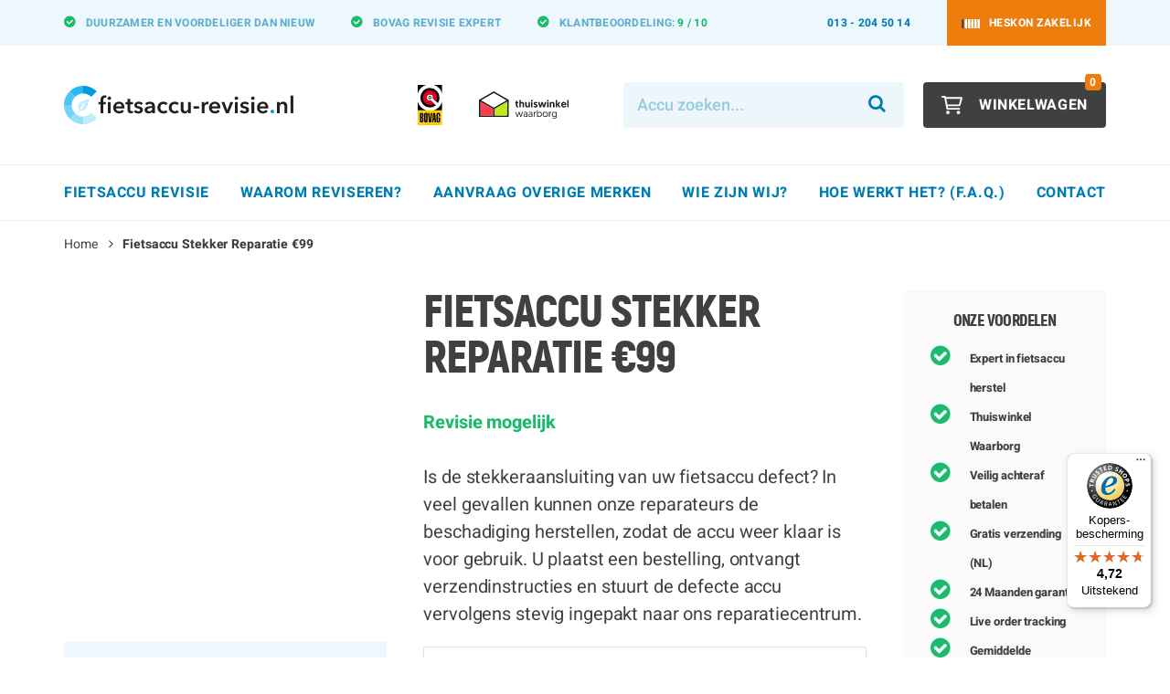

--- FILE ---
content_type: text/html; charset=UTF-8
request_url: https://www.fietsaccu-revisie.nl/stekker-reparatie
body_size: 17467
content:
<!DOCTYPE html>
<html lang="nl">
<head>
<meta http-equiv="Content-Type" content="text/html; charset=utf-8" />
<title>Fietsaccu Stekker Reparatie €99 |Fietsaccu-revisie.nl</title>

<meta name="viewport" content="width=device-width, initial-scale=1.0" />

<meta name="description" content="" />
<meta name="keywords" content="" />
<meta name="robots" content="NOINDEX,NOFOLLOW" />
<link rel="icon" href="https://www.fietsaccu-revisie.nl/skin/frontend/fietsaccurevisie/default/favicon.ico" type="image/x-icon" />
<link rel="shortcut icon" href="https://www.fietsaccu-revisie.nl/skin/frontend/fietsaccurevisie/default/favicon.ico" type="image/x-icon" />
<!--[if lt IE 7]>
<script type="text/javascript">
//<![CDATA[
    var BLANK_URL = 'https://www.fietsaccu-revisie.nl/js/blank.html';
    var BLANK_IMG = 'https://www.fietsaccu-revisie.nl/js/spacer.gif';
//]]>
</script>
<![endif]-->
<link rel="stylesheet" type="text/css" href="https://www.fietsaccu-revisie.nl/js/calendar/calendar-win2k-1.css?v1.6.8" />
<link rel="stylesheet" type="text/css" href="https://www.fietsaccu-revisie.nl/skin/frontend/base/default/css/widgets.css?v1.6.8" media="all" />
<link rel="stylesheet" type="text/css" href="https://www.fietsaccu-revisie.nl/skin/frontend/base/default/magmodules/snippets/snippets.css?v1.6.8" media="all" />
<link rel="stylesheet" type="text/css" href="https://www.fietsaccu-revisie.nl/skin/frontend/base/default/css/billink.css?v1.6.8" media="all" />
<link rel="stylesheet" type="text/css" href="https://www.fietsaccu-revisie.nl/skin/frontend/wdt/default/css/font-awesome.min.css?v1.6.8" media="all" />
<link rel="stylesheet" type="text/css" href="https://www.fietsaccu-revisie.nl/skin/frontend/fietsaccurevisie/default/css/stylesheet.css?v1.6.8" media="all" />
<link rel="stylesheet" type="text/css" href="https://www.fietsaccu-revisie.nl/skin/frontend/fietsaccurevisie/default/assets/slick/slick/slick.css?v1.6.8" media="all" />
<link rel="stylesheet" type="text/css" href="https://www.fietsaccu-revisie.nl/skin/frontend/base/default/css/amasty/amfaq/popup.css?v1.6.8" media="all" />
<link rel="stylesheet" type="text/css" href="https://www.fietsaccu-revisie.nl/skin/frontend/fietsaccurevisie/default/assets/magnific-popup/dist/magnific-popup.css?v1.6.8" media="all" />
<link rel="stylesheet" type="text/css" href="https://www.fietsaccu-revisie.nl/skin/frontend/base/default/cm/idin/css/styles.css?v1.6.8" media="all" />
<script type="text/javascript" src="https://www.fietsaccu-revisie.nl/js/prototype/prototype.js?v1.6.8"></script>
<script type="text/javascript" src="https://www.fietsaccu-revisie.nl/js/lib/ccard.js?v1.6.8"></script>
<script type="text/javascript" src="https://www.fietsaccu-revisie.nl/js/prototype/validation.js?v1.6.8"></script>
<script type="text/javascript" src="https://www.fietsaccu-revisie.nl/js/scriptaculous/builder.js?v1.6.8"></script>
<script type="text/javascript" src="https://www.fietsaccu-revisie.nl/js/scriptaculous/effects.js?v1.6.8"></script>
<script type="text/javascript" src="https://www.fietsaccu-revisie.nl/js/scriptaculous/dragdrop.js?v1.6.8"></script>
<script type="text/javascript" src="https://www.fietsaccu-revisie.nl/js/scriptaculous/controls.js?v1.6.8"></script>
<script type="text/javascript" src="https://www.fietsaccu-revisie.nl/js/scriptaculous/slider.js?v1.6.8"></script>
<script type="text/javascript" src="https://www.fietsaccu-revisie.nl/js/varien/js.js?v1.6.8"></script>
<script type="text/javascript" src="https://www.fietsaccu-revisie.nl/js/varien/form.js?v1.6.8"></script>
<script type="text/javascript" src="https://www.fietsaccu-revisie.nl/js/varien/menu.js?v1.6.8"></script>
<script type="text/javascript" src="https://www.fietsaccu-revisie.nl/js/mage/translate.js?v1.6.8"></script>
<script type="text/javascript" src="https://www.fietsaccu-revisie.nl/js/mage/cookies.js?v1.6.8"></script>
<script type="text/javascript" src="https://www.fietsaccu-revisie.nl/js/amasty/amfaq/rating.js?v1.6.8"></script>
<script type="text/javascript" src="https://www.fietsaccu-revisie.nl/js/mage/captcha.js?v1.6.8"></script>
<script type="text/javascript" src="https://www.fietsaccu-revisie.nl/js/billink/billink_base.js?v1.6.8"></script>
<script type="text/javascript" src="https://www.fietsaccu-revisie.nl/js/billink/billink_mage_validationfix.js?v1.6.8"></script>
<script type="text/javascript" src="https://www.fietsaccu-revisie.nl/js/billink/billink_checkout_page_controller.js?v1.6.8"></script>
<script type="text/javascript" src="https://www.fietsaccu-revisie.nl/js/billink/billink_payment_form_controller.js?v1.6.8"></script>
<script type="text/javascript" src="https://www.fietsaccu-revisie.nl/js/billink/billink_payment_form_session.js?v1.6.8"></script>
<script type="text/javascript" src="https://www.fietsaccu-revisie.nl/js/varien/product.js?v1.6.8"></script>
<script type="text/javascript" src="https://www.fietsaccu-revisie.nl/js/varien/configurable.js?v1.6.8"></script>
<script type="text/javascript" src="https://www.fietsaccu-revisie.nl/js/calendar/calendar.js?v1.6.8"></script>
<script type="text/javascript" src="https://www.fietsaccu-revisie.nl/js/calendar/calendar-setup.js?v1.6.8"></script>
<script type="text/javascript" src="https://www.fietsaccu-revisie.nl/js/amasty/amfaq/popup.js?v1.6.8"></script>
<script type="text/javascript" src="https://www.fietsaccu-revisie.nl/skin/frontend/wdt/default/js/jquery-1.11.3.min.js?v1.6.8"></script>
<script type="text/javascript" src="https://www.fietsaccu-revisie.nl/skin/frontend/wdt/default/js/jquery-ui.min.js?v1.6.8"></script>
<script type="text/javascript" src="https://www.fietsaccu-revisie.nl/skin/frontend/wdt/default/js/bootstrap.min.js?v1.6.8"></script>
<script type="text/javascript" src="https://www.fietsaccu-revisie.nl/skin/frontend/wdt/default/js/html5shiv.js?v1.6.8"></script>
<script type="text/javascript" src="https://www.fietsaccu-revisie.nl/skin/frontend/wdt/default/js/respond.js?v1.6.8"></script>
<script type="text/javascript" src="https://www.fietsaccu-revisie.nl/skin/frontend/wdt/default/js/media.match.min.js?v1.6.8"></script>
<script type="text/javascript" src="https://www.fietsaccu-revisie.nl/skin/frontend/wdt/default/js/enquire.js?v1.6.8"></script>
<script type="text/javascript" src="https://www.fietsaccu-revisie.nl/skin/frontend/fietsaccurevisie/default/js/wdt.js?v1.6.8"></script>
<script type="text/javascript" src="https://www.fietsaccu-revisie.nl/skin/frontend/fietsaccurevisie/default/assets/slick/slick/slick.min.js?v1.6.8"></script>
<script type="text/javascript" src="https://www.fietsaccu-revisie.nl/skin/frontend/fietsaccurevisie/default/assets/magnific-popup/dist/jquery.magnific-popup.min.js?v1.6.8"></script>
<script type="text/javascript" src="https://www.fietsaccu-revisie.nl/skin/frontend/fietsaccurevisie/default/js/productlink.js?v1.6.8"></script>
<script type="text/javascript" src="https://www.fietsaccu-revisie.nl/js/jquery-popup-overlay.js?v1.6.8" data-group="js002"></script>
<link rel="canonical" href="https://www.fietsaccu-revisie.nl/stekker-reparatie" />
<!--[if lt IE 8]>
<link rel="stylesheet" type="text/css" href="https://www.fietsaccu-revisie.nl/skin/frontend/base/default/css/styles-ie.css?v1.6.8" media="all" />
<![endif]-->
<!--[if lt IE 7]>
<script type="text/javascript" src="https://www.fietsaccu-revisie.nl/js/lib/ds-sleight.js?v1.6.8"></script>
<script type="text/javascript" src="https://www.fietsaccu-revisie.nl/skin/frontend/base/default/js/ie6.js?v1.6.8"></script>
<![endif]-->

<script type="text/javascript">
    //<![CDATA[
    Mage.Cookies.path = '/';
    Mage.Cookies.domain = '.www.fietsaccu-revisie.nl';
    Mage.Cookies.secure = false;
    //]]>
</script>

<script type="text/javascript">
//<![CDATA[
optionalZipCountries = ["NL"];
//]]>
</script>
<script type="application/ld+json">[{"@context":"http:\/\/schema.org","@type":"BreadcrumbList","itemListElement":[{"@type":"ListItem","position":1,"item":{"@id":"https:\/\/www.fietsaccu-revisie.nl\/","name":"Home"}},{"@type":"ListItem","position":2,"item":{"@id":"https:\/\/www.fietsaccu-revisie.nl\/stekker-reparatie","name":"Fietsaccu Stekker Reparatie \u20ac99"}}]}]</script>
<script type="application/ld+json">[{"@context":"http:\/\/schema.org","@type":"WebSite","url":"https:\/\/www.fietsaccu-revisie.nl\/","name":"Fietsaccu-revisie.nl"}]</script>
<script type="application/ld+json">[{"@context":"http:\/\/schema.org","@type":"Organization","url":"https:\/\/www.fietsaccu-revisie.nl\/","logo":"https:\/\/www.fietsaccu-revisie.nl\/skin\/frontend\/macbookoplader\/fietsaccu\/images\/logo.png","contactPoint":[{"@type":"ContactPoint","telephone":"013 204 5014","contactType":"customer service"}],"sameAs":["https:\/\/www.facebook.com\/fietsaccurevisienl\/"]}]</script>
<script type="application/ld+json">[{"@context":"http:\/\/schema.org","@type":"BikeStore","@id":"https:\/\/www.fietsaccu-revisie.nl\/","name":"Fietsaccu-revisie.nl","telephone":"+3113 2045014","image":"https:\/\/www.fietsaccu-revisie.nl\/skin\/frontend\/macbookoplader\/fietsaccu\/images\/logo.png","priceRange":"\u20ac\u20ac\u20ac","address":{"@type":"PostalAddress","streetAddress":"Enschotsestraat 56","addressLocality":"Tilburg","addressRegion":"Noord-Brabant","postalCode":"5013BD","addressCountry":"NL"},"geo":{"@type":"GeoCoordinates","latitude":"51.566355826239295","longitude":"5.104204570878476"}}]</script>
<script type="text/javascript">

    //Set vars
    billink.isReadyToUse = false;
    billink.isAlternateDeliveryAddressAllowed = true;
    /**
     * The dom loaded event is sometimes called multiple times. This var prevents multiple executions of the page header script.
     * @type {boolean}
     */
    var billinkPageHeaderInitialized = false;
    document.observe("dom:loaded", function() {
        if(!billinkPageHeaderInitialized)
        {
            billink.checkoutPageController.init();
            billinkPageHeaderInitialized = true;
        }
    });
</script>    <script data-cookieconsent="ignore">
        var dataLayer = [({"customerGroupId":"1","customerGroupCode":"GENERAL","productId":"769","productName":"Fietsaccu Stekker Reparatie \u20ac99","productSku":"far-stek","productPrice":"99.00","productPriceExcludingTax":"81.82","productTax":"17.18","productTaxRate":21,"productType":"simple","pageType":"catalog\/product\/view"})];
                        dataLayer.push({"ecommerce":{"items":[{"item_id":"far-stek","item_name":"Fietsaccu Stekker Reparatie \u20ac99","item_brand":"Universeel","quantity":1,"price":"99.00","priceexcludingtax":"81.82","tax":"17.18","taxrate":21,"google_business_vertical":"retail"}]}});

        function gtag() {
            dataLayer.push(arguments);
        }
        gtag("consent", "default", {
            ad_storage: "denied",
            analytics_storage: "granted",
            functionality_storage: "denied",
            personalization_storage: "denied",
            security_storage: "granted",
            wait_for_update: 500,
        });
        gtag("set", "ads_data_redaction", true);

        (function (w, d, s, l, i) {
            if (i == '') { return console.log('No GTM ID provided'); }
            w[l] = w[l] || [];
            w[l].push({'gtm.start': new Date().getTime(), event: 'gtm.js'});
            if (i == 'DEBUG') return;
            var f = d.getElementsByTagName(s)[0], j = d.createElement(s), dl = l != 'dataLayer' ? '&l=' + l : '';
            var environment = '';
            j.async = true;
            j.src = 'https://www.googletagmanager.com/gtm.js?id=' + i + dl + environment;
            f.parentNode.insertBefore(j, f);
        })(window, document, 'script', 'dataLayer', 'GTM-NJQWGQZ');
    </script>
<script type="application/ld+json">[{"@context":"http:\/\/schema.org","@type":"Product","name":"Fietsaccu Stekker Reparatie \u20ac99","image":"https:\/\/www.fietsaccu-revisie.nl\/media\/catalog\/product\/f\/i\/fietsaccu-blanco-image.jpg","offers":{"@type":"http:\/\/schema.org\/Offer","availability":null,"price":"99.00","priceCurrency":"EUR","priceValidUntil":"2026-05-01","url":"https:\/\/www.fietsaccu-revisie.nl\/stekker-reparatie","itemCondition":"http:\/\/schema.org\/RefurbishedCondition","seller":{"@type":"Organization","name":"Fietsaccu-revisie.nl"}},"brand":"Universeel","sku":"far-stek"}]</script>
<script type="text/javascript">//<![CDATA[
        var Translator = new Translate({"Please select an option.":"Selecteer een optie a.u.b.","This is a required field.":"Dit is een verplicht veld.","Please enter a valid number in this field.":"Geef een geldig getal op in dit veld.","Please use letters only (a-z or A-Z) in this field.":"Gebruik uitsluitend letters  (a-z en A-Z) in dit veld.","Please use only letters (a-z), numbers (0-9) or underscore(_) in this field, first character should be a letter.":"Gebruik alleen letters (a-z), cijfers (0-9) en underscores (_) in dit veld. Het eerste teken moet een letter zijn.","Please enter a valid phone number. For example (123) 456-7890 or 123-456-7890.":"Geef een geldig telefoonnummer op. Bijvoorbeeld (123) 456-7889 of 123-456-7890","Please enter a valid date.":"Geef een geldige datum op a.u.b.","Please enter a valid email address. For example johndoe@domain.com.":"Geef een geldig e-mail adres op a.u.b. Bijvoorbeeld: iemand@mail.com .","Please enter more characters or clean leading or trailing spaces.":"Voer meer tekens in en verwijder voorloop- of volgspaties.","Please enter more characters. Password should contain both numeric and alphabetic characters.":"Voer alstublieft meer tekens in. Wachtwoord moet zowel numerieke als alfabetische tekens bevatten.","Please make sure your passwords match.":"Zorg er voor dat de wachtwoorden overeenkomen","Please enter a valid URL. For example http:\/\/www.example.com or www.example.com":"Geef een geldige URL op. Bijvoorbeeld http:\/\/www.example.com of www.example.com","Please enter a valid social security number. For example 123-45-6789.":"Geef een geldig burger-service-nummer op a.u.b. Bijvoorbeeld 123-45-6789.","Please enter a valid zip code. For example 90602 or 90602-1234.":"Voer een geldige postcode in a.u.b. Bijvoorbeeld: 2900 of 6621BK","Please enter a valid zip code.":"Geef een geldige postcode op.","Please use this date format: dd\/mm\/yyyy. For example 17\/03\/2006 for the 17th of March, 2006.":"Gebruik dd\/mm\/jjjj als datum-formaat. Bijvoorbeeld 17\/03\/2006 voor 17 maart 2006.","Please enter a valid $ amount. For example $100.00.":"Voer een geldig &euro; bedrag op. Bijvoorbeeld: &euro; 100.00.","Please select one of the above options.":"Selecteer &eacute;&eacute;;n van de hierboven genoemde opties a.u.b..","Please select one of the options.":"Selecteer &eacute;&eacute;n van de opties a.u.b..","Please select State\/Province.":"Selecteer een provincie a.u.b","Please enter a number greater than 0 in this field.":"Geef a.u.b. een getal groter dan 0 op in dit veld","Please enter a valid credit card number.":"Geef een geldig creditcard-nummer op a.u.b.","Please wait, loading...":"Wacht a.u.b. Bezig met laden...","Complete":"Voltooid","Add Products":"Producten toevoegen","Please choose to register or to checkout as a guest":"Kies of u zich registeert of als gast betaalt a.u.b.","Please specify shipping method.":"Specificeer de verzendwijze a.u.b.","Please specify payment method.":"Specificeer de betaalwijze a.u.b.","Add to Cart":"In winkelwagen","In Stock":"Op voorraad","Out of Stock":"Tijdelijk niet voorradig","Please make sure your emails match":"Zorg er voor dat de e-mail adressen overeenkomen"});
        //]]></script><meta name="facebook-domain-verification" content="cat152clwr8l1ee3mflx33j0xr9wos" /></head>
<body class=" catalog-product-view catalog-product-view product-stekker-reparatie">
    <noscript>
        <iframe src="https://www.googletagmanager.com/ns.html?id=GTM-NJQWGQZ" height="0" width="0" style="display:none;visibility:hidden"></iframe>
    </noscript>
        <noscript>
        <div class="global-site-notice noscript">
            <div class="notice-inner">
                <p>
                    <strong>JavaScript seems to be disabled in your browser.</strong><br />
                    You must have JavaScript enabled in your browser to utilize the functionality of this website.                </p>
            </div>
        </div>
    </noscript>
        
<header class="page-header">
    <div class="top-bar">
        <div class="container">
            <div class="row flex-row align-items-center">
                                <div class="col-left col-xs-12">
                        <div class="usp">
        <ul>
<li><b>Duurzamer</b>&nbsp;en <b>voordeliger</b> dan nieuw</li>
<li><strong>BOVAG</strong> revisie expert</li>
<li>Klantbeoordeling: <span style="color: #1cbb6b;"><a title="Fietsaccu revisie reviews" href="https://www.fietsaccu-revisie.nl/ervaringen"><span style="color: #1cbb6b;"><strong>9 / 10</strong></span></a></span></li>
</ul>    </div>                </div>
                <div class="col-right col-auto flex-grow-1 hidden-xs hidden-sm">
                    <ul class="top-bar-links items">
            <li class="visible-lg visible-xl">
            <a href="tel:013-2045014">013 - 204 50 14</a>
        </li>
        <li class="visible-xl">
            <a href="mailto:info@fietsaccu-revisie.nl">info@fietsaccu-revisie.nl</a>
        </li>
        <li class="hidden-xs">
            <a href="https://www.heskon.nl"
               class="btn btn-tertiary btn-login has-icon">
                <span class="icon">
                    <img src="https://www.fietsaccu-revisie.nl/skin/frontend/fietsaccurevisie/default/images/icons/heskon-logomark.svg"
                         alt="">
                </span>
                <span class="text">Heskon Zakelijk</span>
            </a>
        </li>
    </ul>                </div>
            </div>
        </div>
    </div>
    <div class="middle-bar">
        <div class="container">
            <div class="row flex-row align-items-center sm-gutters">
                <div class="col-main-menu-toggle col-xs-2 hidden-lg hidden-xl">
                    <div class="header-actions-btn btn btn-outline-primary has-icon" data-js-toggle="main-menu">
                        <span class="icon">
                            <svg xmlns="http://www.w3.org/2000/svg" viewBox="0 0 448 512"><path d="M0 88C0 74.75 10.75 64 24 64H424C437.3 64 448 74.75 448 88C448 101.3 437.3 112 424 112H24C10.75 112 0 101.3 0 88zM0 248C0 234.7 10.75 224 24 224H424C437.3 224 448 234.7 448 248C448 261.3 437.3 272 424 272H24C10.75 272 0 261.3 0 248zM424 432H24C10.75 432 0 421.3 0 408C0 394.7 10.75 384 24 384H424C437.3 384 448 394.7 448 408C448 421.3 437.3 432 424 432z"/></svg>
                        </span>
                    </div>
                </div>
                <div class="col-logo col-xs-8">
                    <a class="logo"
                       href="https://www.fietsaccu-revisie.nl/">
                        <img src="https://www.fietsaccu-revisie.nl/skin/frontend/fietsaccurevisie/default/images/logo.svg"
                             alt="Fietsaccu-revisie.nl" />
                    </a>
                </div>
                <div class="col-cart col-xs-2">
                    <div class="row flex-row sm-gutters align-items-center justify-content-end">
                        <div class="col-auto visible-lg visible-xl">
                            <ul class="list-quality-marks items">
    <li class="list-quality-marks-item">
        <a href="https://mijn.bovag.nl/fietsaccurevisie"
           target="_blank"
           rel="noopener noreferrer">
            <img src="https://www.fietsaccu-revisie.nl/skin/frontend/fietsaccurevisie/default/images/icons/bovag.svg"
                 class="logo-bovag"
                 alt="Bovag" />
        </a>
    </li>
    <li class="list-quality-marks-item">
        <a href="https://www.thuiswinkel.org/leden/fietsaccu-revisie-nl/certificaat/"
           target="_blank"
           rel="noopener noreferrer">
            <img src="https://www.fietsaccu-revisie.nl/skin/frontend/fietsaccurevisie/default/images/icons/tww.svg"
                 class="logo-tww"
                 alt="Thuiswinkel waarborg" />
        </a>
    </li>
</ul>                        </div>
                        <div class="col-auto quick-access flex-grow-1 hidden-xs hidden-sm">
                            <form id="search_mini_form" action="https://www.fietsaccu-revisie.nl/catalogsearch/result/" method="get">
   <div class="input-group">
		<input id="search" type="search" name="q" value="" class="input-text form-control required-entry" placeholder="Accu zoeken..." />
		<span class="input-group-btn">
			<button type="submit" title="Zoeken" class="button search-button btn btn-quaternary-pastel btn-search">
                <i class="fa fa-search"></i>
            </button>
		</span>
	</div><!-- /input-group -->
	<script type="text/javascript">
		var _wssq = _wssq || [];
		_wssq.push(['_load', { 'suggest' : {"account":"SQ-110663-1","fieldId":"search","version":"4"}}]);
		_wssq.push(['suggest._setPosition', 'screen-middle']);
		_wssq.push(['suggest._setLocale', 'nl_NL']);
		_wssq.push(['suggest._setFixedFilters', { 'magento_store' : 'fietsaccurevisie' }]);
				_wssq=_wssq||[];(function(){function isM(){return window.matchMedia&&window.matchMedia('(max-width: 767px)').matches;}function getC(){var c=null,l=document.querySelectorAll("[class*='sooqrSearchContainer-'][id^='sooqrView'],.sooqrSearchContainer[id^='sooqrView']");for(var i=0;i<l.length;i++){if(l[i]&&l[i].offsetParent!==null){c=l[i];break;}}return c;}function ensureHeightCss(){var id='sqHeightClampCss';var s=document.getElementById(id);if(!s){s=document.createElement('style');s.id=id;document.head.appendChild(s);}s.textContent="div.sooqrSearchContainer[id^='sooqrView']{min-height:0!important;height:auto!important;max-height:80vh!important;overflow:hidden!important;}@media (max-width: 767px){div.sooqrSearchContainer[id^='sooqrView']{max-height:85vh!important;left:8px!important;right:8px!important;width:auto!important;max-width:calc(100vw - 16px)!important;box-sizing:border-box!important;}}div.sooqrSearchContainer[id^='sooqrView'] .sooqrSearchOptionsMobile,div.sooqrSearchContainer[id^='sooqrView'] .sooqrSearchOptions,div.sooqrSearchContainer[id^='sooqrView'] .sooqrSearchResults,div.sooqrSearchContainer[id^='sooqrView'] .sooqrSearchBody{max-height:80vh!important;overflow:auto!important;}@media (max-width: 767px){div.sooqrSearchContainer[id^='sooqrView'] .sooqrSearchOptionsMobile,div.sooqrSearchContainer[id^='sooqrView'] .sooqrSearchOptions,div.sooqrSearchContainer[id^='sooqrView'] .sooqrSearchResults,div.sooqrSearchContainer[id^='sooqrView'] .sooqrSearchBody{max-height:85vh!important;}}";}function fit(){ensureHeightCss();var c=getC();if(!c)return;if(isM()){c.style.left='8px';c.style.right='8px';c.style.width='auto';c.style.maxWidth='calc(100vw - 16px)';c.style.boxSizing='border-box';c.style.transform='none';}}function hide(){var c=getC();if(!c)return;var o=c.querySelector('#sqNoResCtaOverlay');if(o){o.style.display='none';}}function getQueryValue(){var el=document.querySelector("input[type='search'],input#search,input#search_mobile,input[name='q']");return el?((el.value||'')+'').trim():'';}function hideOnQueryChange(){var last=(window.__sqNoResLastQ||'');if(!last)return;var now=getQueryValue();if(now!==last){hide();}}document.addEventListener('input',hideOnQueryChange,true);document.addEventListener('keyup',hideOnQueryChange,true);function ensureOverlay(src){var c=getC();if(!c)return null;if(!c.style.position||c.style.position==='static'){c.style.position='relative';}var o=c.querySelector('#sqNoResCtaOverlay');if(!o){o=document.createElement('div');o.id='sqNoResCtaOverlay';o.style.cssText='position:absolute;inset:0;z-index:2147483000;background:#fff;display:none;overflow:auto;';o.innerHTML='<div style="padding:12px 14px;border-bottom:1px solid rgba(0,0,0,.12);display:flex;align-items:center;justify-content:flex-end;gap:10px;"></div><div style="height:100%;"><iframe id="sqNoResCtaFrame" src="" style="width:100%;height:100%;min-height:420px;border:0;display:block;" loading="lazy"></iframe></div>';c.appendChild(o);document.addEventListener('keydown',function(e){e=e||window.event;var k=e.key||e.keyCode;if(k==='Escape'||k===27){hide();}});}var fr=o.querySelector('#sqNoResCtaFrame');if(fr&&src){fr.src=src;}return o;}function show(src){fit();var o=ensureOverlay(src);if(o){o.style.display='block';}}function runFit(){setTimeout(fit,30);setTimeout(fit,200);setTimeout(fit,800);} _wssq.push(['suggest._bindEvent','open',function(){runFit();setTimeout(hide,30);}]); _wssq.push(['suggest._bindEvent','updateResults',function(){runFit();}]); _wssq.push(['suggest._bindEvent','query',function(){runFit();setTimeout(hide,30);}]); _wssq.push(['suggest._bindEvent','results',function(){runFit();setTimeout(hide,30);}]); _wssq.push(['suggest._bindEvent','noResults',function(){try{var q='';for(var i=0;i<arguments.length;i++){if(typeof arguments[i]==='string'&&arguments[i].length){q=arguments[i];break;}}window.__sqNoResLastQ=(q||getQueryValue()||'').trim();var base='https://www.fietsaccu-revisie.nl/aanvraagformulier-spotler';var src=base+(q?(base.indexOf('?')===-1?'?':'&')+'q='+encodeURIComponent(q):'');setTimeout(function(){show(src);},50);}catch(e){}}]); window.addEventListener('resize',function(){runFit();});})();;(function(){function isM(){return window.matchMedia&&window.matchMedia('(max-width: 767px)').matches;}function getC(){var c=null,l=document.querySelectorAll("[class*='sooqrSearchContainer-'][id^='sooqrView'],.sooqrSearchContainer[id^='sooqrView']");for(var i=0;i<l.length;i++){if(l[i]&&l[i].offsetParent!==null){c=l[i];break;}}return c;}function closeSooqr(){var c=getC();if(!c)return;var btn=c.querySelector('.sqr-closeButton');if(btn){btn.click();return;}c.style.display='none';}function ensureTopClose(){if(!isM())return;var c=getC();if(!c)return;if(!c.style.position||c.style.position==='static'){c.style.position='relative';}var b=c.querySelector('#sqMobileTopClose');if(!b){b=document.createElement('button');b.type='button';b.id='sqMobileTopClose';b.setAttribute('aria-label','Sluiten');b.style.cssText='position:absolute;top:8px;right:8px;z-index:2147483647;background:#f2f2f2;border:1px solid rgba(0,0,0,.18);border-radius:10px;padding:8px 10px;font:700 13px/1 Arial,sans-serif;cursor:pointer;';b.innerHTML='&times;';b.onclick=closeSooqr;c.appendChild(b);}else{b.style.display='block';}}function run(){setTimeout(ensureTopClose,50);setTimeout(ensureTopClose,250);setTimeout(ensureTopClose,900);}if(window._wssq&&typeof _wssq.push==='function'){_wssq.push(['suggest._bindEvent','open',function(){run();}]);_wssq.push(['suggest._bindEvent','updateResults',function(){run();}]);_wssq.push(['suggest._bindEvent','query',function(){run();}]);_wssq.push(['suggest._bindEvent','noResults',function(){run();}]);}window.addEventListener('resize',run);})();
		(function() {
			var ws = document.createElement('script'); ws.type = 'text/javascript'; ws.async = true;
			ws.src = ('https:' == document.location.protocol ? 'https://' : 'http://') + 'static.sooqr.com/sooqr.js';
			var s = document.getElementsByTagName('script')[0]; s.parentNode.insertBefore(ws, s);
		})();
	</script>   
</form>                                                    </div>
                        <div class="col-auto">
                            

<div class="cart-holder">
    <a class="header-actions-btn btn btn-secondary btn-cart has-icon" href="https://www.fietsaccu-revisie.nl/checkout/cart/">
        <span class="icon">
            <svg xmlns="http://www.w3.org/2000/svg" viewBox="0 0 576 512"><path d="M96 0C107.5 0 117.4 8.19 119.6 19.51L121.1 32H541.8C562.1 32 578.3 52.25 572.6 72.66L518.6 264.7C514.7 278.5 502.1 288 487.8 288H170.7L179.9 336H488C501.3 336 512 346.7 512 360C512 373.3 501.3 384 488 384H159.1C148.5 384 138.6 375.8 136.4 364.5L76.14 48H24C10.75 48 0 37.25 0 24C0 10.75 10.75 0 24 0H96zM475.6 240L520.6 80H131.1L161.6 240H475.6zM128 464C128 437.5 149.5 416 176 416C202.5 416 224 437.5 224 464C224 490.5 202.5 512 176 512C149.5 512 128 490.5 128 464zM512 464C512 490.5 490.5 512 464 512C437.5 512 416 490.5 416 464C416 437.5 437.5 416 464 416C490.5 416 512 437.5 512 464z"/></svg>
        </span>
        <span class="text visible-lg visible-xl">Winkelwagen</span>
        <span class="badge badge-tertiary qty">0</span>
    </a>
</div>                        </div>
                    </div>
                </div>
            </div>
        </div>
    </div>
	<nav class="bottom-bar">
        <div class="main-menu-close hidden-lg hidden-xl" data-js-toggle="main-menu">
            <i class="fa fa-times"></i>
        </div>
		<div class="bottom-bar-container container">
            
    <ol class="main-menu nav-primary">
        <li  class="level0 nav-1 first level-top parent"><a href="https://www.fietsaccu-revisie.nl/ebike-accu-reviseren-per-batterij"  class="level-top" ><span>Fietsaccu revisie</span></a><ul class="level0"><li  class="level1 nav-1-1 first"><a href="https://www.fietsaccu-revisie.nl/ebike-accu-reviseren-per-batterij/aldi" ><span>Aldi</span></a></li><li  class="level1 nav-1-2"><a href="https://www.fietsaccu-revisie.nl/ebike-accu-reviseren-per-batterij/amslod" ><span>Amslod</span></a></li><li  class="level1 nav-1-3"><a href="https://www.fietsaccu-revisie.nl/ebike-accu-reviseren-per-batterij/anwb" ><span>ANWB</span></a></li><li  class="level1 nav-1-4"><a href="https://www.fietsaccu-revisie.nl/ebike-accu-reviseren-per-batterij/babboe" ><span>Babboe</span></a></li><li  class="level1 nav-1-5"><a href="https://www.fietsaccu-revisie.nl/ebike-accu-reviseren-per-batterij/batavus" ><span>Batavus</span></a></li><li  class="level1 nav-1-6"><a href="https://www.fietsaccu-revisie.nl/ebike-accu-reviseren-per-batterij/bikkel-bikes" ><span>Bikkel Bikes</span></a></li><li  class="level1 nav-1-7"><a href="https://www.fietsaccu-revisie.nl/ebike-accu-reviseren-per-batterij/bionx" ><span>BionX</span></a></li><li  class="level1 nav-1-8"><a href="https://www.fietsaccu-revisie.nl/ebike-accu-reviseren-per-batterij/bird-bike" ><span>Bird Bike</span></a></li><li  class="level1 nav-1-9"><a href="https://www.fietsaccu-revisie.nl/ebike-accu-reviseren-per-batterij/bmz" ><span>BMZ</span></a></li><li  class="level1 nav-1-10"><a href="https://www.fietsaccu-revisie.nl/ebike-accu-reviseren-per-batterij/bosch" ><span>Bosch</span></a></li><li  class="level1 nav-1-11"><a href="https://www.fietsaccu-revisie.nl/ebike-accu-reviseren-per-batterij/brinckers" ><span>Brinckers</span></a></li><li  class="level1 nav-1-12"><a href="https://www.fietsaccu-revisie.nl/ebike-accu-reviseren-per-batterij/cortina" ><span>Cortina</span></a></li><li  class="level1 nav-1-13"><a href="https://www.fietsaccu-revisie.nl/ebike-accu-reviseren-per-batterij/cowboy" ><span>Cowboy</span></a></li><li  class="level1 nav-1-14"><a href="https://www.fietsaccu-revisie.nl/ebike-accu-reviseren-per-batterij/crystalyte" ><span>Crystalyte</span></a></li><li  class="level1 nav-1-15"><a href="https://www.fietsaccu-revisie.nl/ebike-accu-reviseren-per-batterij/decathlon" ><span>Decathlon</span></a></li><li  class="level1 nav-1-16"><a href="https://www.fietsaccu-revisie.nl/ebike-accu-reviseren-per-batterij/derby-cycle" ><span>Derby Cycle</span></a></li><li  class="level1 nav-1-17"><a href="https://www.fietsaccu-revisie.nl/ebike-accu-reviseren-per-batterij/ebike-battery" ><span>E-bike battery</span></a></li><li  class="level1 nav-1-18"><a href="https://www.fietsaccu-revisie.nl/ebike-accu-reviseren-per-batterij/fatbike" ><span>Fatbike</span></a></li><li  class="level1 nav-1-19"><a href="https://www.fietsaccu-revisie.nl/ebike-accu-reviseren-per-batterij/flyer" ><span>Flyer</span></a></li><li  class="level1 nav-1-20"><a href="https://www.fietsaccu-revisie.nl/ebike-accu-reviseren-per-batterij/forza" ><span>Forza</span></a></li><li  class="level1 nav-1-21"><a href="https://www.fietsaccu-revisie.nl/ebike-accu-reviseren-per-batterij/gazelle" ><span>Gazelle</span></a></li><li  class="level1 nav-1-22"><a href="https://www.fietsaccu-revisie.nl/ebike-accu-reviseren-per-batterij/giant" ><span>Giant</span></a></li><li  class="level1 nav-1-23"><a href="https://www.fietsaccu-revisie.nl/ebike-accu-reviseren-per-batterij/greenway" ><span>Greenway</span></a></li><li  class="level1 nav-1-24"><a href="https://www.fietsaccu-revisie.nl/ebike-accu-reviseren-per-batterij/halfords" ><span>Halfords</span></a></li><li  class="level1 nav-1-25"><a href="https://www.fietsaccu-revisie.nl/ebike-accu-reviseren-per-batterij/huyser" ><span>Huyser</span></a></li><li  class="level1 nav-1-26"><a href="https://www.fietsaccu-revisie.nl/ebike-accu-reviseren-per-batterij/joycube" ><span>Joycube</span></a></li><li  class="level1 nav-1-27"><a href="https://www.fietsaccu-revisie.nl/ebike-accu-reviseren-per-batterij/kalkhoff" ><span>Kalkhoff</span></a></li><li  class="level1 nav-1-28"><a href="https://www.fietsaccu-revisie.nl/ebike-accu-reviseren-per-batterij/kemp-starley" ><span>Kemp Starley</span></a></li><li  class="level1 nav-1-29"><a href="https://www.fietsaccu-revisie.nl/ebike-accu-reviseren-per-batterij/koga" ><span>Koga</span></a></li><li  class="level1 nav-1-30"><a href="https://www.fietsaccu-revisie.nl/ebike-accu-reviseren-per-batterij/matrabike" ><span>Matrabike</span></a></li><li  class="level1 nav-1-31"><a href="https://www.fietsaccu-revisie.nl/ebike-accu-reviseren-per-batterij/montego" ><span>Montego</span></a></li><li  class="level1 nav-1-32"><a href="https://www.fietsaccu-revisie.nl/ebike-accu-reviseren-per-batterij/multicycle" ><span>Multicycle</span></a></li><li  class="level1 nav-1-33"><a href="https://www.fietsaccu-revisie.nl/ebike-accu-reviseren-per-batterij/norta" ><span>Norta</span></a></li><li  class="level1 nav-1-34"><a href="https://www.fietsaccu-revisie.nl/ebike-accu-reviseren-per-batterij/panasonic" ><span>Panasonic</span></a></li><li  class="level1 nav-1-35"><a href="https://www.fietsaccu-revisie.nl/ebike-accu-reviseren-per-batterij/phylion" ><span>Phylion</span></a></li><li  class="level1 nav-1-36"><a href="https://www.fietsaccu-revisie.nl/ebike-accu-reviseren-per-batterij/popal" ><span>Popal</span></a></li><li  class="level1 nav-1-37"><a href="https://www.fietsaccu-revisie.nl/ebike-accu-reviseren-per-batterij/promovec" ><span>Promovec</span></a></li><li  class="level1 nav-1-38"><a href="https://www.fietsaccu-revisie.nl/ebike-accu-reviseren-per-batterij/protanium" ><span>Protanium</span></a></li><li  class="level1 nav-1-39"><a href="https://www.fietsaccu-revisie.nl/ebike-accu-reviseren-per-batterij/qwic" ><span>QWIC</span></a></li><li  class="level1 nav-1-40"><a href="https://www.fietsaccu-revisie.nl/ebike-accu-reviseren-per-batterij/reention" ><span>Reention</span></a></li><li  class="level1 nav-1-41"><a href="https://www.fietsaccu-revisie.nl/ebike-accu-reviseren-per-batterij/rivena" ><span>Rivena</span></a></li><li  class="level1 nav-1-42"><a href="https://www.fietsaccu-revisie.nl/ebike-accu-reviseren-per-batterij/sachs" ><span>Sachs</span></a></li><li  class="level1 nav-1-43"><a href="https://www.fietsaccu-revisie.nl/ebike-accu-reviseren-per-batterij/samsung-sdi" ><span>Samsung SDI</span></a></li><li  class="level1 nav-1-44"><a href="https://www.fietsaccu-revisie.nl/ebike-accu-reviseren-per-batterij/shimano" ><span>Shimano</span></a></li><li  class="level1 nav-1-45"><a href="https://www.fietsaccu-revisie.nl/ebike-accu-reviseren-per-batterij/sparta" ><span>Sparta</span></a></li><li  class="level1 nav-1-46"><a href="https://www.fietsaccu-revisie.nl/ebike-accu-reviseren-per-batterij/stella" ><span>Stella</span></a></li><li  class="level1 nav-1-47"><a href="https://www.fietsaccu-revisie.nl/ebike-accu-reviseren-per-batterij/stromer" ><span>Stromer</span></a></li><li  class="level1 nav-1-48"><a href="https://www.fietsaccu-revisie.nl/ebike-accu-reviseren-per-batterij/sundvall" ><span>Sundvall</span></a></li><li  class="level1 nav-1-49"><a href="https://www.fietsaccu-revisie.nl/ebike-accu-reviseren-per-batterij/tenways" ><span>Tenways</span></a></li><li  class="level1 nav-1-50"><a href="https://www.fietsaccu-revisie.nl/ebike-accu-reviseren-per-batterij/tranzx" ><span>TranzX</span></a></li><li  class="level1 nav-1-51"><a href="https://www.fietsaccu-revisie.nl/ebike-accu-reviseren-per-batterij/trek" ><span>Trek</span></a></li><li  class="level1 nav-1-52"><a href="https://www.fietsaccu-revisie.nl/ebike-accu-reviseren-per-batterij/trenergy" ><span>Trenergy</span></a></li><li  class="level1 nav-1-53"><a href="https://www.fietsaccu-revisie.nl/ebike-accu-reviseren-per-batterij/turnlife" ><span>Turnlife</span></a></li><li  class="level1 nav-1-54"><a href="https://www.fietsaccu-revisie.nl/ebike-accu-reviseren-per-batterij/union" ><span>Union</span></a></li><li  class="level1 nav-1-55"><a href="https://www.fietsaccu-revisie.nl/ebike-accu-reviseren-per-batterij/vanmoof" ><span>VanMoof</span></a></li><li  class="level1 nav-1-56"><a href="https://www.fietsaccu-revisie.nl/ebike-accu-reviseren-per-batterij/van-raam" ><span>Van Raam</span></a></li><li  class="level1 nav-1-57"><a href="https://www.fietsaccu-revisie.nl/ebike-accu-reviseren-per-batterij/veloci" ><span>Veloci</span></a></li><li  class="level1 nav-1-58"><a href="https://www.fietsaccu-revisie.nl/ebike-accu-reviseren-per-batterij/venturelli" ><span>Venturelli</span></a></li><li  class="level1 nav-1-59"><a href="https://www.fietsaccu-revisie.nl/ebike-accu-reviseren-per-batterij/victoria" ><span>Victoria</span></a></li><li  class="level1 nav-1-60"><a href="https://www.fietsaccu-revisie.nl/ebike-accu-reviseren-per-batterij/vogue" ><span>Vogue</span></a></li><li  class="level1 nav-1-61"><a href="https://www.fietsaccu-revisie.nl/ebike-accu-reviseren-per-batterij/watt" ><span>WATT Mobility</span></a></li><li  class="level1 nav-1-62"><a href="https://www.fietsaccu-revisie.nl/ebike-accu-reviseren-per-batterij/yamaha" ><span>Yamaha</span></a></li><li  class="level1 nav-1-63"><a href="https://www.fietsaccu-revisie.nl/ebike-accu-reviseren-per-batterij/yoku" ><span>Yoku</span></a></li><li  class="level1 nav-1-64 last"><a href="https://www.fietsaccu-revisie.nl/ebike-accu-reviseren-per-batterij/overig" ><span>Zoek overig</span></a></li></ul></li><li  class="level0 nav-2 level-top"><a href="https://www.fietsaccu-revisie.nl/waarom-reviseren"  class="level-top" ><span>Waarom reviseren?</span></a></li><li  class="level0 nav-3 level-top"><a href="https://www.fietsaccu-revisie.nl/welke-accu"  class="level-top" ><span>Aanvraag overige merken</span></a></li><li  class="level0 nav-4 level-top"><a href="https://www.fietsaccu-revisie.nl/over-ons"  class="level-top" ><span>Wie zijn wij?</span></a></li><li  class="level0 nav-5 last level-top"><a href="https://www.fietsaccu-revisie.nl/hoe-werkt-het/"  class="level-top" ><span>Hoe werkt het? (F.A.Q.)</span></a></li>        <li>
            <a href="/contacts/">Contact</a>
        </li>
    </ol>
		</div>
	</nav>
    <div class="fullpage-overlay main-menu-overlay hidden-lg hidden-xl" data-js-toggle="main-menu"></div>
</header>
<div class="visible-xs visible-sm search-top">
    <form id="search_mini_form_mobile" action="https://www.fietsaccu-revisie.nl/catalogsearch/result/" method="get">
    <div class="form-search">
        
        <div class="input-group">
            <input id="search_mobile" type="search" name="q" value="" class="form-control" maxlength="128" onkeyup="doSearch(this.value);" placeholder="Accu zoeken..." />
            <span class="input-group-btn">
                <button type="submit" title="Zoeken" class="button search-button btn btn-quaternary-pastel btn-search">
                    <i class="fa fa-search"></i>
                </button>
            </span>
        </div><!-- /input-group -->

        <div id="search_autocomplete_mobile" class="search-autocomplete"></div>
        <script type="text/javascript">
        //<![CDATA[
            var searchForm = new Varien.searchForm('search_mini_form_mobile', 'search_mobile', '');
            //searchForm.initAutocomplete('https://www.fietsaccu-revisie.nl/catalogsearch/ajax/suggest/', 'search_autocomplete');
        //]]>
        </script>
    </div>
</form>
<script type="text/javascript">
	
	
var searchTimer = null;
function doSearch(q) {
	
	document.getElementById('search').value = q;
	
	if (searchTimer !== null) {
		clearTimeout(searchTimer);
	}
	
	searchTimer = setTimeout(function(){ 
		searchTimer = null;

		var type = "submit";
		var el = document.getElementById('search_mini_form');

		if ('createEvent' in document) {
			// modern browsers, IE9+
			var e = document.createEvent('HTMLEvents');
			e.initEvent(type, false, true);
			el.dispatchEvent(e);
		} else {
			// IE 8
			var e = document.createEventObject();
			e.eventType = type;
			el.fireEvent('on'+e.eventType, e);
		}		
	}, 500);
}

	
</script></div>
<div class="header-container">
    <div class="header">        
            </div>
</div>


<script type="text/javascript">
	jQuery(window).scroll(function(){
		
		if(jQuery(window).scrollTop() > 242) {
			jQuery("body").addClass('sticky-header');
		} else {
			jQuery("body").removeClass('sticky-header');
		}
	});
</script>
        <div class="container breadcrumbs-container">
                <ul class="breadcrumbs-list items">
                    <li class="home">
                                    <a href="https://www.fietsaccu-revisie.nl/"
                       title="Ga naar Home">Home</a>
                            </li>
                    <li class="product">
                                    Fietsaccu Stekker Reparatie €99                            </li>
            </ul>
        </div>
        <div class="before-content">
                    </div>
        <div class="container main-container col1-layout">
                                

<script type="text/javascript">
    var optionsPrice = new Product.OptionsPrice([]);
</script>
<div id="messages_product_view"></div>

<div class="row product-view">
    
    <aside class="col-sm-4 sidebar">
        <div class="visible-xs">
            <div class="page-title">Fietsaccu Stekker Reparatie €99</div>
            <div class="product-info">
            	

<div class="sr-only">
	

                        
    <div class="price-box">
                                                                <span class="regular-price" id="product-price-769">
                                            <span class="price">€ 99,00</span>                                    </span>
                        
        </div>

 x
</div>
            </div>
        </div>
        <div class="product-image">
<div class="row">
    <div class="col-sm-12">
                    <div class="product-zoom-wrapper carousel">
                <div class="product-image product-image-zoom">
                    <div href="https://www.fietsaccu-revisie.nl/media/catalog/product/cache/8/image/1024x/9df78eab33525d08d6e5fb8d27136e95/f/i/fietsaccu-blanco-image.jpg"><img class="img-responsive big-img" src="https://www.fietsaccu-revisie.nl/media/catalog/product/cache/8/image/475x/9df78eab33525d08d6e5fb8d27136e95/f/i/fietsaccu-blanco-image.jpg" data-2x="https://www.fietsaccu-revisie.nl/media/catalog/product/cache/8/image/950x/9df78eab33525d08d6e5fb8d27136e95/f/i/fietsaccu-blanco-image.jpg" alt="Fietsaccu Stekker Reparatie €99" title="Fietsaccu Stekker Reparatie €99" /></div>                                                                                                                        </div>
            </div>
            </div>
    </div>


<script type="text/javascript">
        
    jQuery(function(){

        jQuery('.product-image-zoom').slick({
            slidesToShow: 1,
            slidesToScroll: 1,
            fade: true,
            arrows: false,
            swipe: false,
            asNavFor: '.more-views'
        });

        jQuery('.more-views').slick({
            slidesToShow: 3,
            slidesToScroll: 1,
            asNavFor: '.product-image-zoom',
            focusOnSelect: true,
            prevArrow: '<button type="button" class="slick-prev"><i class="fa fa-angle-left"></i></button>',
            nextArrow: '<button type="button" class="slick-next"><i class="fa fa-angle-right"></i></button>',
            responsive: [
                {
                    breakpoint: 768,
                    settings: {
                        slidesToShow: 4
                    }
                },
                {
                    breakpoint: 450,
                    settings: {
                        slidesToShow: 3
                    }
                }
            ]
        });

    });

</script>
</div>
        <br/>
        <div class="note">
            <span class="message">
                <strong>
					                        <p>Hulp nodig bij het bestellen?<br /> Neem direct contact op:</p>
					                    <ul class="list-reset">
                        <li><a class="tel important" href="tel:013-2045014">013 - 204 50 14</a></li>
                        <li><a class="mail important" href="mailto:info@fietsaccu-revisie.nl">info@fietsaccu-revisie.nl</a></li>
                    </ul>
                </strong>
            </span>
        </div>
        <div class="payment-icons">
            <p><a title="Fietsaccu revisie thuiswinkel" href="https://www.thuiswinkel.org/leden/fietsaccu-revisie-nl/certificaat/"><img style="margin-top: 10px; margin-bottom: 10px;" alt="" src="/media/wysiwyg/LOGO_line_waarborg_5jaar_klein.png" height="39" width="130" /></a>&nbsp; &nbsp;<img style="margin-top: 10px; margin-bottom: 10px;" alt="" src="/media/wysiwyg/logo_BOVAG_liggend_fc_1_.png" height="40" width="98" /></p>        </div>
    </aside>
    
    <div class="col-sm-8 product-info">
    
    	<div class="row">
            <div class="col-lg-8 col-md-7 col-sm-12">
            	<div class="hidden-xs">
                    <h1 class="page-title">Fietsaccu Stekker Reparatie €99</h1>
                    

<div class="sr-only">
	

                        
    <div class="price-box">
                                                                <span class="regular-price" id="product-price-769">
                                            <span class="price">€ 99,00</span>                                    </span>
                        
        </div>

 x
</div>
                </div>
                                                                                        <p class="availability in-stock"><span>Revisie mogelijk</span></p>
                                                                            
                                    <div class="short-description">
                        <h2>Snel overzicht</h2>
                        <div class="std"><p>Is de stekkeraansluiting van uw fietsaccu defect? In veel gevallen kunnen onze reparateurs de beschadiging herstellen, zodat de accu weer klaar is voor gebruik. U plaatst een bestelling, ontvangt verzendinstructies en stuurt de defecte accu vervolgens stevig ingepakt naar ons reparatiecentrum.</p></div>
                    </div>
                                
                <div class="product-essential">
                    <form action="https://www.fietsaccu-revisie.nl/checkout/cart/add/uenc/aHR0cHM6Ly93d3cuZmlldHNhY2N1LXJldmlzaWUubmwvc3Rla2tlci1yZXBhcmF0aWU_X19fU0lEPVU,/product/769/"
                          method="post"
                          id="product_addtocart_form"
                          class="form-horizontal"
                        >
                        <input name="form_key" type="hidden" value="LUe3FowljTT8iuYk" />
                        <div class="no-display">
                            <input type="hidden" name="product" value="769" />
                            <input type="hidden" name="related_product" id="related-products-field" value="" />
                        </div>

                        <div class="product-shop">
                                                        
                                                                                                            </div>

	                    
                                                                                    

    <div class="add-to-cart-box">
                                    <p class="delivertime">
                    Verwachte retourdatum als we uw accu vandaag ontvangen:
                </p>
                <p class="delivertime-date">
                    30 januari                </p>
                        <div class="row">
                <div class="col-xs-12">
                    <button type="button"
                            title="Door naar volgende stap: <span>Bestelling controleren</span>"
                            id="product-addtocart-button"
                            class="btn btn-orange btn-cart btn-step btn-block"
                            onclick="dataLayer.push({'event': 'add_to_cart'}); productAddToCartForm.submit(this)">
                        Door naar volgende stap: <span>Bestelling controleren</span>                    </button>
                                    </div>
            </div>
            </div>
                                                                                
                        <div class="clearer"></div>

                                            </form>
                    <script type="text/javascript">
                    //<![CDATA[
                        var productAddToCartForm = new VarienForm('product_addtocart_form');
                        productAddToCartForm.submit = function(button, url) {
                            if (this.validator.validate()) {
                                var form = this.form;
                                var oldUrl = form.action;

                                if (url) {
                                   form.action = url;
                                }
                                var e = null;
                                try {
                                    this.form.submit();
                                } catch (e) {
                                }
                                this.form.action = oldUrl;
                                if (e) {
                                    throw e;
                                }

                                if (button && button != 'undefined') {
                                    button.disabled = true;
                                }
                            }
                        }.bind(productAddToCartForm);

                        productAddToCartForm.submitLight = function(button, url){
                            if(this.validator) {
                                var nv = Validation.methods;
                                delete Validation.methods['required-entry'];
                                delete Validation.methods['validate-one-required'];
                                delete Validation.methods['validate-one-required-by-name'];
                                // Remove custom datetime validators
                                for (var methodName in Validation.methods) {
                                    if (methodName.match(/^validate-datetime-.*/i)) {
                                        delete Validation.methods[methodName];
                                    }
                                }

                                if (this.validator.validate()) {
                                    if (url) {
                                        this.form.action = url;
                                    }
                                    this.form.submit();
                                }
                                Object.extend(Validation.methods, nv);
                            }
                        }.bind(productAddToCartForm);
                    //]]>
                    </script>
 </div>

                                </div>
            <div class="col-lg-4 col-md-5 hidden-sm sidebar">
                <div class="usp-sidebar hidden-xs">
            	    <div class="block sidebar-block">
<h3 style="text-align: center;"><span style="font-size: large;">Onze voordelen</span></h3>
<ul class="usp">
<li><strong><span style="font-size: small;">Expert in fietsaccu herstel</span></strong></li>
<li><strong><span style="font-size: small;">Thuiswinkel Waarborg</span></strong></li>
<li><strong><span style="font-size: small;">Veilig achteraf betalen</span></strong></li>
<li><strong><span style="font-size: small;">Gratis verzending (NL)</span></strong></li>
<li><strong><span style="font-size: small;">24 Maanden garantie</span></strong></li>
<li><strong><span style="font-size: small;">Live order tracking</span></strong></li>
<li><strong><span style="font-size: small;">Gemiddelde doorlooptijd:</span></strong><br /> <span id="dynamic-doorlooptijd" style="color: #1cbb6b; font-size: medium;">Laden...</span></li>
</ul>
</div>
<script type="text/javascript">// <![CDATA[
document.addEventListener("DOMContentLoaded", function() {
    var doorlooptijdElement = null;

    // Zoek de tabel met specificaties
    var specTable = document.querySelector('#product-attribute-specs-table');

    if (specTable) {
        // Zoek alle rijen in de tabel
        var rows = specTable.querySelectorAll('tr');

        // Loop door de rijen om de juiste rij met "Doorlooptijd (gemiddeld)" te vinden
        rows.forEach(function(row) {
            var label = row.querySelector('th.label');
            if (label && label.innerText.trim() === "Doorlooptijd (gemiddeld)") {
                doorlooptijdElement = row.querySelector('td.data');
            }
        });
    }

    if (doorlooptijdElement && doorlooptijdElement.innerText.trim() !== "") {
        document.getElementById('dynamic-doorlooptijd').innerText = doorlooptijdElement.innerText;
    } else {
        document.getElementById('dynamic-doorlooptijd').innerText = "7 werkdagen";
    }
});
// ]]></script>                </div>
                <div class="shipments-sidebar hidden-xs">
                    <h3 style="text-align: center;"><span style="font-size: large;">Verzending</span></h3>
<table style="margin-left: auto; margin-right: auto;" border="0">
<tbody>
<tr>
<td>
<p style="padding-left: 10px; padding-right: 10px; text-align: left;"><span style="color: #888888;"><strong><br /><img style="margin: 10px; vertical-align: baseline;" alt="" src="/media/wysiwyg/local_shipping_FILL0_wght400_GRAD0_opsz48-groen.png" height="23" width="32" />Stuur uw pakket gratis op via PostNL (Nederland)</strong></span></p>
<hr />
<p style="padding-left: 10px; padding-right: 10px; text-align: left;"><span style="color: #888888;"><strong><img style="vertical-align: baseline; margin: 4px 8px;" alt="" src="/media/wysiwyg/home_pin_FILL0_wght400_GRAD0_opsz48-groen.png" height="36" width="21" />Of breng uw accu naar ons servicepunt in Tilburg</strong></span></p>
</td>
</tr>
</tbody>
</table>                </div>
                <div class="rating-sidebar">
                    <!-- Begin eTrusted bootstrap tag -->
<script src="https://integrations.etrusted.com/applications/widget.js/v2" defer async></script>
<!-- End eTrusted bootstrap tag -->
<!-- Begin eTrusted widget tag -->
<etrusted-widget data-etrusted-widget-id="wdg-ebda1f7f-7339-44fc-904b-4012c73585a1"></etrusted-widget>
<!-- End eTrusted widget tag -->                </div>
            </div>
        </div>

    </div>

    <div class="col-sm-12">
        <div class="product-collateral">
            <div class="row">
                            <div class="col-sm-6 box-collateral box-additional">
                    
                    	<h2 class="cat_title">Specificaties<span>+</span></h2>
	<div class="std collapsible">
		<table class="data-table" id="product-attribute-specs-table">
			<col width="25%" />
			<col />
			<tbody>
							<tr>
					<th class="label">Interne referentie</th>
					<td class="data">far-stek</td>
				</tr>
							<tr>
					<th class="label">Merk accu</th>
					<td class="data">Universeel</td>
				</tr>
							<tr>
					<th class="label">Accu model</th>
					<td class="data">Universeel</td>
				</tr>
							<tr>
					<th class="label">Type energiecel</th>
					<td class="data">Elk type energiecel</td>
				</tr>
							<tr>
					<th class="label">Plaats fietsaccu</th>
					<td class="data">Diverse locaties</td>
				</tr>
							<tr>
					<th class="label">Capaciteit originele accu in Ah</th>
					<td class="data">n.v.t.</td>
				</tr>
							<tr>
					<th class="label">Capaciteit originele accu in Wh</th>
					<td class="data">n.v.t.</td>
				</tr>
							<tr>
					<th class="label">Voltage</th>
					<td class="data">Elk voltage</td>
				</tr>
							<tr>
					<th class="label">Doorlooptijd (gemiddeld)</th>
					<td class="data">5-7 werkdagen</td>
				</tr>
							<tr>
					<th class="label">Garantie</th>
					<td class="data">24 maanden</td>
				</tr>
						</tbody>
		</table>
	</div>
    <script type="text/javascript">decorateTable('product-attribute-specs-table')</script>
                                    </div>
                        </div>
        </div>
    </div>

    <div class="col-sm-12">
            </div>
</div>

<script type="text/javascript">
    var lifetime = 3600;
    var expireAt = Mage.Cookies.expires;
    if (lifetime > 0) {
        expireAt = new Date();
        expireAt.setTime(expireAt.getTime() + lifetime * 1000);
    }
    Mage.Cookies.set('external_no_cache', 1, expireAt);
</script>
        </div>
        
<footer class="page-footer">
    <div class="page-footer-main">
        <div class="container">
            <div class="row">
                <div class="col-md-6">
                    <div class="footer-contact">
                        <div class="row">
                            <div class="col-md-8 col-lg-6 footer-contact-heading">Vragen? Wij helpen u graag verder!</div>
                        </div>
                        <div class="row">
                            <div class="col-md-9 col-lg-6">
                                <ul class="footer-contact-list items">
                                    <li>
                                        <a class="tel" href="tel:013-2045014">
                                            <span class="icon">
                                                <svg xmlns="http://www.w3.org/2000/svg" viewBox="0 0 512 512"><path d="M480.3 320.3L382.1 278.2c-21.41-9.281-46.64-3.109-61.2 14.95l-27.44 33.5c-44.78-25.75-82.29-63.25-108-107.1l33.55-27.48c17.91-14.62 24.09-39.7 15.02-61.05L191.7 31.53c-10.16-23.2-35.34-35.86-59.87-30.19l-91.25 21.06C16.7 27.86 0 48.83 0 73.39c0 241.9 196.7 438.6 438.6 438.6c24.56 0 45.53-16.69 50.1-40.53l21.06-91.34C516.4 355.5 503.6 330.3 480.3 320.3zM463.9 369.3l-21.09 91.41c-.4687 1.1-2.109 3.281-4.219 3.281c-215.4 0-390.6-175.2-390.6-390.6c0-2.094 1.297-3.734 3.344-4.203l91.34-21.08c.3125-.0781 .6406-.1094 .9531-.1094c1.734 0 3.359 1.047 4.047 2.609l42.14 98.33c.75 1.766 .25 3.828-1.25 5.062L139.8 193.1c-8.625 7.062-11.25 19.14-6.344 29.14c33.01 67.23 88.26 122.5 155.5 155.5c9.1 4.906 22.09 2.281 29.16-6.344l40.01-48.87c1.109-1.406 3.187-1.938 4.922-1.125l98.26 42.09C463.2 365.2 464.3 367.3 463.9 369.3z"/></svg>
                                            </span>
                                            013 - 204 50 14                                        </a>
                                    </li>
                                    <li>
                                        <a class="mail" href="mailto:info@fietsaccu-revisie.nl">
                                            <span class="icon">
                                                <svg xmlns="http://www.w3.org/2000/svg" viewBox="0 0 512 512"><path d="M0 128C0 92.65 28.65 64 64 64H448C483.3 64 512 92.65 512 128V384C512 419.3 483.3 448 448 448H64C28.65 448 0 419.3 0 384V128zM48 128V150.1L220.5 291.7C241.1 308.7 270.9 308.7 291.5 291.7L464 150.1V127.1C464 119.2 456.8 111.1 448 111.1H64C55.16 111.1 48 119.2 48 127.1L48 128zM48 212.2V384C48 392.8 55.16 400 64 400H448C456.8 400 464 392.8 464 384V212.2L322 328.8C283.6 360.3 228.4 360.3 189.1 328.8L48 212.2z"/></svg>
                                            </span>
                                            info@fietsaccu-revisie.nl                                        </a>
                                    </li>
                                    <li class="footer-contact-list-item whatsapp">
                                        <a href="https://wa.me/+31132045014">
                                            <span class="icon">
                                                <svg xmlns="http://www.w3.org/2000/svg" viewBox="0 0 448 512"><path d="M380.9 97.1C339 55.1 283.2 32 223.9 32c-122.4 0-222 99.6-222 222 0 39.1 10.2 77.3 29.6 111L0 480l117.7-30.9c32.4 17.7 68.9 27 106.1 27h.1c122.3 0 224.1-99.6 224.1-222 0-59.3-25.2-115-67.1-157zm-157 341.6c-33.2 0-65.7-8.9-94-25.7l-6.7-4-69.8 18.3L72 359.2l-4.4-7c-18.5-29.4-28.2-63.3-28.2-98.2 0-101.7 82.8-184.5 184.6-184.5 49.3 0 95.6 19.2 130.4 54.1 34.8 34.9 56.2 81.2 56.1 130.5 0 101.8-84.9 184.6-186.6 184.6zm101.2-138.2c-5.5-2.8-32.8-16.2-37.9-18-5.1-1.9-8.8-2.8-12.5 2.8-3.7 5.6-14.3 18-17.6 21.8-3.2 3.7-6.5 4.2-12 1.4-32.6-16.3-54-29.1-75.5-66-5.7-9.8 5.7-9.1 16.3-30.3 1.8-3.7.9-6.9-.5-9.7-1.4-2.8-12.5-30.1-17.1-41.2-4.5-10.8-9.1-9.3-12.5-9.5-3.2-.2-6.9-.2-10.6-.2-3.7 0-9.7 1.4-14.8 6.9-5.1 5.6-19.4 19-19.4 46.3 0 27.3 19.9 53.7 22.6 57.4 2.8 3.7 39.1 59.7 94.8 83.8 35.2 15.2 49 16.5 66.6 13.9 10.7-1.6 32.8-13.4 37.4-26.4 4.6-13 4.6-24.1 3.2-26.4-1.3-2.5-5-3.9-10.5-6.6z"/></svg>
                                            </span>
                                            WhatsApp                                        </a>
                                    </li>
                                </ul>
                                <div class="contact-hours">
                                                                                                                <p><strong>Telefonisch bereikbaar:</strong><br />ma. t/m vrij. (tussen 9.00 - 13.00 uur en 14.00 - 16.00 uur)</p>
<p><strong>Openingstijden Servicecentrum:</strong><br />ma. t/m do. (9.00 - 17.00 uur)<br />vrijdag (9.00 - 16.00 uur)<strong><span style="color: #ed7e0e;"><br /></span></strong></p>                                                                    </div>
                            </div>
                            <div class="col-md-9 col-lg-6">
                                Enschotsestraat 56<br />
5013 BD Tilburg                            </div>
                        </div>
                        <a class="btn btn-tertiary btn-contact has-icon" href="https://www.fietsaccu-revisie.nl/contacts/">
                            <span class="text">Contact opnemen</span>
                            <span class="icon"><svg xmlns="http://www.w3.org/2000/svg" viewBox="0 0 448 512"><path d="M264.6 70.63l176 168c4.75 4.531 7.438 10.81 7.438 17.38s-2.688 12.84-7.438 17.38l-176 168c-9.594 9.125-24.78 8.781-33.94-.8125c-9.156-9.5-8.812-24.75 .8125-33.94l132.7-126.6H24.01c-13.25 0-24.01-10.76-24.01-24.01s10.76-23.99 24.01-23.99h340.1l-132.7-126.6C221.8 96.23 221.5 80.98 230.6 71.45C239.8 61.85 254.1 61.51 264.6 70.63z"/></svg></span>
                        </a>
                    </div>
                </div>
                <div class="col-md-6">
                    <div class="footer-columns">
                        <div class="row">
                            <div class="col-sm-6">
                                <div class="footer-column">
                                                                        <div class="footer-column-heading">Klantenservice</div>
                                    <div class="footer-column-content">
                                        <ul>
<li><a class="btn btn-outline-white has-icon" href="https://trackandtrace.motivate.nl/heskon"><span class="text"><span style="color: #1cbb6b;">&bull;&nbsp;</span>Live status revisie</span></a></li>
<li><a href="/contacts">Vragen / klachten</a></li>
<li><a title="retour en garantie" href="/klantenservice/retourneren-garantie" target="_self">Retour &amp; garantie</a></li>
<li><a title="Betaalmethoden" href="/klantenservice/betaalmethoden" target="_self">Betaalmethoden</a></li>
<li><a title="Algemene voorwaarden" href="/terms-and-conditions" target="_self">Algemene voorwaarden</a></li>
<li><a title="Cookieverklaring" href="/cookies" target="_self">Cookieverklaring</a></li>
<li><a href="/privacy">Privacy</a></li>
</ul>                                    </div>
                                </div>
                                <div class="footer-column">
    <div class="footer-column-heading">Volg ons</div>
    <div class="footer-column-content">
        <ul class="socials-list items">
            <li class="socials-list-item">
                <a href="https://www.facebook.com/fietsaccurevisienl"
                   target="_blank"
                   aria-label="Facebook">
                    <i class="fa fa-facebook"></i>
                </a>
            </li>
        </ul>
    </div>
</div>                            </div>
                            <div class="col-sm-6 footer-column">
                                                                <div class="footer-column-heading">Fietsaccu-revisie.nl</div>
                                <div class="footer-column-content">
                                    <ul>
<li><a title="Fietsaccu revisie klanten beoordelingen reviews" href="https://www.fietsaccu-revisie.nl/ervaringen" target="_self">Klantbeoordelingen</a></li>
<li><a title="voordelen van fietsaccu revisie" href="/klantenservice/voordelen-van-fietsaccu-revisie" target="_self">Voordelen van Fietsaccu-revisie.nl</a></li>
<li><a title="onderhoudstips" href="/klantenservice/fietsaccu-tips-voor-langere-levensduur" target="_self">Levensduur fietsaccu verlengen</a></li>
<li><a title="waarom een fietsaccu reviseren" href="/waarom-reviseren" target="_self">Waarom reviseren?</a></li>
<li><a title="verwachting na revisie" href="/wat-mag-u-verwachten-na-revisie" target="_self">Wat mag u verwachten na revisie?</a></li>
<li><a title="doorlooptijd" href="/klantenservice/doorlooptijd" target="_self">Hoelang duurt revisie?</a></li>
<li><a title="Fahrrad Akku Reparatur" href="https://www.heskon.de">E-Bike Akku Reparatur (DE)</a></li>
<li><a title="Fietsaccu-revisie.nl Blog" href="https://www.fietsaccu-revisie.nl/blog">Blog</a></li>
</ul>                                </div>
                            </div>
                        </div>
                    </div>
                    <div class="part-of">Fietsaccu-revisie.nl is onderdeel van <a href="https://www.heskon.nl" target="_blank"><strong>Heskon B.V.</strong></a></div>                                    </div>
            </div>
        </div>
    </div>
    <div class="page-footer-sub">
        <div class="container">
            <div class="row flex-row align-items-center">
                <div class="col-xs-12 col-sm-8">
                    <ul class="list-partners items">
    <li class="list-partners-item item-bovag">
        <strong>Partner van</strong>
        <img src="https://www.fietsaccu-revisie.nl/skin/frontend/fietsaccurevisie/default/images/icons/bovag-transparent.svg"
             class="logo-bovag"
             alt="Bovag" />
    </li>
    <li class="list-partners-item item-tww">
        <img src="https://www.fietsaccu-revisie.nl/skin/frontend/fietsaccurevisie/default/images/icons/tww-transparent.svg"
             class="logo-tww"
             alt="Thuiswinkel Waarborg" />
    </li>
    <li class="list-partners-item item-heskon">
        <strong>Onderdeel van</strong>
        <img src="https://www.fietsaccu-revisie.nl/skin/frontend/fietsaccurevisie/default/images/icons/heskon-transparent.svg"
             class="logo-heskon"
             alt="Heskon" />
    </li>
</ul>                </div>
                <div class="col-xs-12 col-sm-4">
                    <div class="copyright">&copy; 2026 Fietsaccu-revisie.nl</div>
                </div>
            </div>
        </div>
    </div>
</footer>

<a class="page-whatsapp-button" href="https://wa.me/+31132045014">
    <i class="fa fa-whatsapp"></i>
    <span>We helpen u via WhatsApp</span>
</a>
                


<script type="text/javascript">
    if ('NodeList' in window) {
        if (!NodeList.prototype.each && NodeList.prototype.forEach) {
            NodeList.prototype.each = NodeList.prototype.forEach;
        }
    }

    Array.prototype.reduce = function (callback, initialVal) {
        var accumulator = (initialVal === undefined) ? undefined : initialVal;

        for (var i = 0; i < this.length; i++) {
            if (accumulator !== undefined) {
                accumulator = callback.call(undefined, accumulator, this[i], i, this);
            } else {
                accumulator = this[i];
            }
        }

        return accumulator;
    }
</script>
<script type="application/ld+json">{"@context":"http:\/\/schema.org\/","@type":"aggregateRating","ratingValue":"8.9","reviewCount":"1561","bestRating":"10","worstRating":"1","itemReviewed":{"@type":"Organization","name":"fietsaccu-revisie.nl"}}</script>
<div id="amfaqConfirmOverlay" style="display:none;">
    <div id="amfaqHideDiv"></div>
    <div id="amfaqConfirmBox" style="top: 30%; left: 50%;">
        <h2>Ask a Question</h2>
        <div id="amfaqMessageBox">
            <div id="amfaq-count">
                <form action="https://www.fietsaccu-revisie.nl/hoe-werkt-het/" id="amfaq-ask-form" method="post">
                    <input type="hidden" name="product_ids[]" value="769" />
                    <input type="hidden" name="current_url" value="https://www.fietsaccu-revisie.nl/stekker-reparatie" />
                    <ul class="form-list" id="amfaq-fields">
                                                    <script type="text/javascript">
                                //<![CDATA[
                                if(!window.toogleVisibilityOnObjects) {
                                    var toogleVisibilityOnObjects = function(source, objects) {
                                        if($(source) && $(source).checked) {
                                            objects.each(function(item){
                                                $(item).show();
                                                $$('#' + item + ' .input-text').each(function(item) {
                                                    item.removeClassName('validation-passed');
                                                });
                                            });
                                        } else {
                                            objects.each(function(item){
                                                if ($(item)) {
                                                    $(item).hide();
                                                    $$('#' + item + ' .input-text').each(function(sitem) {
                                                        sitem.addClassName('validation-passed');
                                                    });
                                                    $$('#' + item + ' .giftmessage-area').each(function(sitem) {
                                                        sitem.value = '';
                                                    });
                                                    $$('#' + item + ' .checkbox').each(function(sitem) {
                                                        sitem.checked = false;
                                                    });
                                                    $$('#' + item + ' .select').each(function(sitem) {
                                                        sitem.value = '';
                                                    });
                                                    $$('#' + item + ' .price-box').each(function(sitem) {
                                                        sitem.addClassName('no-display');
                                                    });
                                                }
                                            });
                                        }
                                    }
                                }
                                //]]>
                            </script>
                            <li class="control field-row">
                                <div class="input-box">
                                    <input type="checkbox" name="amfaq-gdpr" title="GDPR" value="1" id="amfaq-gdpr" class="checkbox" onclick="toogleVisibilityOnObjects(this, ['allow-amfaq-gdpr-container']);">
                                </div>
                                <label for="amfaq-gdpr">I agree to the <a href="/privacy-policy" target="_blank">Privacy Policy</a></label><br><br>
                            </li>
                                                <li class="fields" id="allow-amfaq-gdpr-container">
                            <div class="field">
                                <label for="amfaq-name" class="required">Naam</label>
                                <div class="input-box">
                                    <input name="name" id="amfaq-name" title="Naam" value="" class="input-text required-entry" type="text" maxlength="128">
                                </div>
                            </div>
                            <div class="field">
                                <label for="amfaq-email" class="required">E-mail</label>
                                <div class="input-box">
                                    <input name="email" id="amfaq-email" title="E-mail" value="" class="input-text required-entry validate-email" type="text" maxlength="128">
                                </div>
                            </div>
                        </li>
                        <li class="field-row">
                            <label for="amfaq-question" class="required">Question<em>*</em></label>
                            <div class="input-box">
                                <textarea name="title" id="amfaq-question" title="Question" class="textarea required-entry"></textarea>
                            </div>
                        </li>
                                            </ul>
                    <div id="amfaqConfirmButtons">
                        <button type="submit" class="button blue send">Send</button>
                        <button class="button gray cancel">Annuleren <div class="secs"></div></button>
                        <button class="button gray continue" style="display:none">Ga verder <div class="secs"></div></button>
                    </div>
                </form>
                <script type="text/javascript">
                    //<![CDATA[
                    var askForm = new VarienForm('amfaq-ask-form', true);
                                            toogleVisibilityOnObjects('amfaq-gdpr', ['allow-amfaq-gdpr-container']);
                                        //]]>
                </script>
                <div class="message" style="display:none;">Message successfully sent</div>
            </div>
        </div>
    </div>
</div>
</body>
</html>


--- FILE ---
content_type: text/css
request_url: https://www.fietsaccu-revisie.nl/skin/frontend/fietsaccurevisie/default/css/stylesheet.css?v1.6.8
body_size: 38147
content:
/*
 * Bootstrap
 * ---------- */
/*! normalize.css v3.0.2 | MIT License | git.io/normalize */
html {
  font-family: sans-serif;
  -ms-text-size-adjust: 100%;
  -webkit-text-size-adjust: 100%;
}
body {
  margin: 0;
}
article,
aside,
details,
figcaption,
figure,
footer,
header,
hgroup,
main,
menu,
nav,
section,
summary {
  display: block;
}
audio,
canvas,
progress,
video {
  display: inline-block;
  vertical-align: baseline;
}
audio:not([controls]) {
  display: none;
  height: 0;
}
[hidden],
template {
  display: none;
}
a {
  background-color: transparent;
}
a:active,
a:hover {
  outline: 0;
}
abbr[title] {
  border-bottom: 1px dotted;
}
b,
strong {
  font-weight: bold;
}
dfn {
  font-style: italic;
}
h1 {
  font-size: 2em;
  margin: 0.67em 0;
}
mark {
  background: #ff0;
  color: #000;
}
small {
  font-size: 80%;
}
sub,
sup {
  font-size: 75%;
  line-height: 0;
  position: relative;
  vertical-align: baseline;
}
sup {
  top: -0.5em;
}
sub {
  bottom: -0.25em;
}
img {
  border: 0;
}
svg:not(:root) {
  overflow: hidden;
}
figure {
  margin: 1em 40px;
}
hr {
  -webkit-box-sizing: content-box;
          box-sizing: content-box;
  height: 0;
}
pre {
  overflow: auto;
}
code,
kbd,
pre,
samp {
  font-family: monospace, monospace;
  font-size: 1em;
}
button,
input,
optgroup,
select,
textarea {
  color: inherit;
  font: inherit;
  margin: 0;
}
button {
  overflow: visible;
}
button,
select {
  text-transform: none;
}
button,
html input[type="button"],
input[type="reset"],
input[type="submit"] {
  -webkit-appearance: button;
  cursor: pointer;
}
button[disabled],
html input[disabled] {
  cursor: default;
}
button::-moz-focus-inner,
input::-moz-focus-inner {
  border: 0;
  padding: 0;
}
input {
  line-height: normal;
}
input[type="checkbox"],
input[type="radio"] {
  -webkit-box-sizing: border-box;
          box-sizing: border-box;
  padding: 0;
}
input[type="number"]::-webkit-inner-spin-button,
input[type="number"]::-webkit-outer-spin-button {
  height: auto;
}
input[type="search"] {
  -webkit-appearance: textfield;
  -webkit-box-sizing: content-box;
  box-sizing: content-box;
}
input[type="search"]::-webkit-search-cancel-button,
input[type="search"]::-webkit-search-decoration {
  -webkit-appearance: none;
}
fieldset {
  border: 1px solid #c0c0c0;
  margin: 0 2px;
  padding: 0.35em 0.625em 0.75em;
}
legend {
  border: 0;
  padding: 0;
}
textarea {
  overflow: auto;
}
optgroup {
  font-weight: bold;
}
table {
  border-collapse: collapse;
  border-spacing: 0;
}
td,
th {
  padding: 0;
}
/*! Source: https://github.com/h5bp/html5-boilerplate/blob/master/src/css/main.css */
@media print {
  *,
  *:before,
  *:after {
    background: transparent !important;
    color: #000 !important;
    -webkit-box-shadow: none !important;
            box-shadow: none !important;
    text-shadow: none !important;
  }
  a,
  a:visited {
    text-decoration: underline;
  }
  a[href]:after {
    content: " (" attr(href) ")";
  }
  abbr[title]:after {
    content: " (" attr(title) ")";
  }
  a[href^="#"]:after,
  a[href^="javascript:"]:after {
    content: "";
  }
  pre,
  blockquote {
    border: 1px solid #999;
    page-break-inside: avoid;
  }
  thead {
    display: table-header-group;
  }
  tr,
  img {
    page-break-inside: avoid;
  }
  img {
    max-width: 100% !important;
  }
  p,
  h2,
  h3 {
    orphans: 3;
    widows: 3;
  }
  h2,
  h3 {
    page-break-after: avoid;
  }
  select {
    background: #fff !important;
  }
  .navbar {
    display: none;
  }
  .btn > .caret,
  .dropup > .btn > .caret {
    border-top-color: #000 !important;
  }
  .label {
    border: 1px solid #000;
  }
  .table {
    border-collapse: collapse !important;
  }
  .table td,
  .table th {
    background-color: #fff !important;
  }
  .table-bordered th,
  .table-bordered td {
    border: 1px solid #ddd !important;
  }
}
@font-face {
  font-family: 'Glyphicons Halflings';
  src: url('../fonts/glyphicons-halflings-regular.eot');
  src: url('../fonts/glyphicons-halflings-regular.eot?#iefix') format('embedded-opentype'), url('../fonts/glyphicons-halflings-regular.woff2') format('woff2'), url('../fonts/glyphicons-halflings-regular.woff') format('woff'), url('../fonts/glyphicons-halflings-regular.ttf') format('truetype'), url('../fonts/glyphicons-halflings-regular.svg#glyphicons_halflingsregular') format('svg');
}
.glyphicon {
  position: relative;
  top: 1px;
  display: inline-block;
  font-family: 'Glyphicons Halflings';
  font-style: normal;
  font-weight: normal;
  line-height: 1;
  -webkit-font-smoothing: antialiased;
  -moz-osx-font-smoothing: grayscale;
}
.glyphicon-asterisk:before {
  content: "\2a";
}
.glyphicon-plus:before {
  content: "\2b";
}
.glyphicon-euro:before,
.glyphicon-eur:before {
  content: "\20ac";
}
.glyphicon-minus:before {
  content: "\2212";
}
.glyphicon-cloud:before {
  content: "\2601";
}
.glyphicon-envelope:before {
  content: "\2709";
}
.glyphicon-pencil:before {
  content: "\270f";
}
.glyphicon-glass:before {
  content: "\e001";
}
.glyphicon-music:before {
  content: "\e002";
}
.glyphicon-search:before {
  content: "\e003";
}
.glyphicon-heart:before {
  content: "\e005";
}
.glyphicon-star:before {
  content: "\e006";
}
.glyphicon-star-empty:before {
  content: "\e007";
}
.glyphicon-user:before {
  content: "\e008";
}
.glyphicon-film:before {
  content: "\e009";
}
.glyphicon-th-large:before {
  content: "\e010";
}
.glyphicon-th:before {
  content: "\e011";
}
.glyphicon-th-list:before {
  content: "\e012";
}
.glyphicon-ok:before {
  content: "\e013";
}
.glyphicon-remove:before {
  content: "\e014";
}
.glyphicon-zoom-in:before {
  content: "\e015";
}
.glyphicon-zoom-out:before {
  content: "\e016";
}
.glyphicon-off:before {
  content: "\e017";
}
.glyphicon-signal:before {
  content: "\e018";
}
.glyphicon-cog:before {
  content: "\e019";
}
.glyphicon-trash:before {
  content: "\e020";
}
.glyphicon-home:before {
  content: "\e021";
}
.glyphicon-file:before {
  content: "\e022";
}
.glyphicon-time:before {
  content: "\e023";
}
.glyphicon-road:before {
  content: "\e024";
}
.glyphicon-download-alt:before {
  content: "\e025";
}
.glyphicon-download:before {
  content: "\e026";
}
.glyphicon-upload:before {
  content: "\e027";
}
.glyphicon-inbox:before {
  content: "\e028";
}
.glyphicon-play-circle:before {
  content: "\e029";
}
.glyphicon-repeat:before {
  content: "\e030";
}
.glyphicon-refresh:before {
  content: "\e031";
}
.glyphicon-list-alt:before {
  content: "\e032";
}
.glyphicon-lock:before {
  content: "\e033";
}
.glyphicon-flag:before {
  content: "\e034";
}
.glyphicon-headphones:before {
  content: "\e035";
}
.glyphicon-volume-off:before {
  content: "\e036";
}
.glyphicon-volume-down:before {
  content: "\e037";
}
.glyphicon-volume-up:before {
  content: "\e038";
}
.glyphicon-qrcode:before {
  content: "\e039";
}
.glyphicon-barcode:before {
  content: "\e040";
}
.glyphicon-tag:before {
  content: "\e041";
}
.glyphicon-tags:before {
  content: "\e042";
}
.glyphicon-book:before {
  content: "\e043";
}
.glyphicon-bookmark:before {
  content: "\e044";
}
.glyphicon-print:before {
  content: "\e045";
}
.glyphicon-camera:before {
  content: "\e046";
}
.glyphicon-font:before {
  content: "\e047";
}
.glyphicon-bold:before {
  content: "\e048";
}
.glyphicon-italic:before {
  content: "\e049";
}
.glyphicon-text-height:before {
  content: "\e050";
}
.glyphicon-text-width:before {
  content: "\e051";
}
.glyphicon-align-left:before {
  content: "\e052";
}
.glyphicon-align-center:before {
  content: "\e053";
}
.glyphicon-align-right:before {
  content: "\e054";
}
.glyphicon-align-justify:before {
  content: "\e055";
}
.glyphicon-list:before {
  content: "\e056";
}
.glyphicon-indent-left:before {
  content: "\e057";
}
.glyphicon-indent-right:before {
  content: "\e058";
}
.glyphicon-facetime-video:before {
  content: "\e059";
}
.glyphicon-picture:before {
  content: "\e060";
}
.glyphicon-map-marker:before {
  content: "\e062";
}
.glyphicon-adjust:before {
  content: "\e063";
}
.glyphicon-tint:before {
  content: "\e064";
}
.glyphicon-edit:before {
  content: "\e065";
}
.glyphicon-share:before {
  content: "\e066";
}
.glyphicon-check:before {
  content: "\e067";
}
.glyphicon-move:before {
  content: "\e068";
}
.glyphicon-step-backward:before {
  content: "\e069";
}
.glyphicon-fast-backward:before {
  content: "\e070";
}
.glyphicon-backward:before {
  content: "\e071";
}
.glyphicon-play:before {
  content: "\e072";
}
.glyphicon-pause:before {
  content: "\e073";
}
.glyphicon-stop:before {
  content: "\e074";
}
.glyphicon-forward:before {
  content: "\e075";
}
.glyphicon-fast-forward:before {
  content: "\e076";
}
.glyphicon-step-forward:before {
  content: "\e077";
}
.glyphicon-eject:before {
  content: "\e078";
}
.glyphicon-chevron-left:before {
  content: "\e079";
}
.glyphicon-chevron-right:before {
  content: "\e080";
}
.glyphicon-plus-sign:before {
  content: "\e081";
}
.glyphicon-minus-sign:before {
  content: "\e082";
}
.glyphicon-remove-sign:before {
  content: "\e083";
}
.glyphicon-ok-sign:before {
  content: "\e084";
}
.glyphicon-question-sign:before {
  content: "\e085";
}
.glyphicon-info-sign:before {
  content: "\e086";
}
.glyphicon-screenshot:before {
  content: "\e087";
}
.glyphicon-remove-circle:before {
  content: "\e088";
}
.glyphicon-ok-circle:before {
  content: "\e089";
}
.glyphicon-ban-circle:before {
  content: "\e090";
}
.glyphicon-arrow-left:before {
  content: "\e091";
}
.glyphicon-arrow-right:before {
  content: "\e092";
}
.glyphicon-arrow-up:before {
  content: "\e093";
}
.glyphicon-arrow-down:before {
  content: "\e094";
}
.glyphicon-share-alt:before {
  content: "\e095";
}
.glyphicon-resize-full:before {
  content: "\e096";
}
.glyphicon-resize-small:before {
  content: "\e097";
}
.glyphicon-exclamation-sign:before {
  content: "\e101";
}
.glyphicon-gift:before {
  content: "\e102";
}
.glyphicon-leaf:before {
  content: "\e103";
}
.glyphicon-fire:before {
  content: "\e104";
}
.glyphicon-eye-open:before {
  content: "\e105";
}
.glyphicon-eye-close:before {
  content: "\e106";
}
.glyphicon-warning-sign:before {
  content: "\e107";
}
.glyphicon-plane:before {
  content: "\e108";
}
.glyphicon-calendar:before {
  content: "\e109";
}
.glyphicon-random:before {
  content: "\e110";
}
.glyphicon-comment:before {
  content: "\e111";
}
.glyphicon-magnet:before {
  content: "\e112";
}
.glyphicon-chevron-up:before {
  content: "\e113";
}
.glyphicon-chevron-down:before {
  content: "\e114";
}
.glyphicon-retweet:before {
  content: "\e115";
}
.glyphicon-shopping-cart:before {
  content: "\e116";
}
.glyphicon-folder-close:before {
  content: "\e117";
}
.glyphicon-folder-open:before {
  content: "\e118";
}
.glyphicon-resize-vertical:before {
  content: "\e119";
}
.glyphicon-resize-horizontal:before {
  content: "\e120";
}
.glyphicon-hdd:before {
  content: "\e121";
}
.glyphicon-bullhorn:before {
  content: "\e122";
}
.glyphicon-bell:before {
  content: "\e123";
}
.glyphicon-certificate:before {
  content: "\e124";
}
.glyphicon-thumbs-up:before {
  content: "\e125";
}
.glyphicon-thumbs-down:before {
  content: "\e126";
}
.glyphicon-hand-right:before {
  content: "\e127";
}
.glyphicon-hand-left:before {
  content: "\e128";
}
.glyphicon-hand-up:before {
  content: "\e129";
}
.glyphicon-hand-down:before {
  content: "\e130";
}
.glyphicon-circle-arrow-right:before {
  content: "\e131";
}
.glyphicon-circle-arrow-left:before {
  content: "\e132";
}
.glyphicon-circle-arrow-up:before {
  content: "\e133";
}
.glyphicon-circle-arrow-down:before {
  content: "\e134";
}
.glyphicon-globe:before {
  content: "\e135";
}
.glyphicon-wrench:before {
  content: "\e136";
}
.glyphicon-tasks:before {
  content: "\e137";
}
.glyphicon-filter:before {
  content: "\e138";
}
.glyphicon-briefcase:before {
  content: "\e139";
}
.glyphicon-fullscreen:before {
  content: "\e140";
}
.glyphicon-dashboard:before {
  content: "\e141";
}
.glyphicon-paperclip:before {
  content: "\e142";
}
.glyphicon-heart-empty:before {
  content: "\e143";
}
.glyphicon-link:before {
  content: "\e144";
}
.glyphicon-phone:before {
  content: "\e145";
}
.glyphicon-pushpin:before {
  content: "\e146";
}
.glyphicon-usd:before {
  content: "\e148";
}
.glyphicon-gbp:before {
  content: "\e149";
}
.glyphicon-sort:before {
  content: "\e150";
}
.glyphicon-sort-by-alphabet:before {
  content: "\e151";
}
.glyphicon-sort-by-alphabet-alt:before {
  content: "\e152";
}
.glyphicon-sort-by-order:before {
  content: "\e153";
}
.glyphicon-sort-by-order-alt:before {
  content: "\e154";
}
.glyphicon-sort-by-attributes:before {
  content: "\e155";
}
.glyphicon-sort-by-attributes-alt:before {
  content: "\e156";
}
.glyphicon-unchecked:before {
  content: "\e157";
}
.glyphicon-expand:before {
  content: "\e158";
}
.glyphicon-collapse-down:before {
  content: "\e159";
}
.glyphicon-collapse-up:before {
  content: "\e160";
}
.glyphicon-log-in:before {
  content: "\e161";
}
.glyphicon-flash:before {
  content: "\e162";
}
.glyphicon-log-out:before {
  content: "\e163";
}
.glyphicon-new-window:before {
  content: "\e164";
}
.glyphicon-record:before {
  content: "\e165";
}
.glyphicon-save:before {
  content: "\e166";
}
.glyphicon-open:before {
  content: "\e167";
}
.glyphicon-saved:before {
  content: "\e168";
}
.glyphicon-import:before {
  content: "\e169";
}
.glyphicon-export:before {
  content: "\e170";
}
.glyphicon-send:before {
  content: "\e171";
}
.glyphicon-floppy-disk:before {
  content: "\e172";
}
.glyphicon-floppy-saved:before {
  content: "\e173";
}
.glyphicon-floppy-remove:before {
  content: "\e174";
}
.glyphicon-floppy-save:before {
  content: "\e175";
}
.glyphicon-floppy-open:before {
  content: "\e176";
}
.glyphicon-credit-card:before {
  content: "\e177";
}
.glyphicon-transfer:before {
  content: "\e178";
}
.glyphicon-cutlery:before {
  content: "\e179";
}
.glyphicon-header:before {
  content: "\e180";
}
.glyphicon-compressed:before {
  content: "\e181";
}
.glyphicon-earphone:before {
  content: "\e182";
}
.glyphicon-phone-alt:before {
  content: "\e183";
}
.glyphicon-tower:before {
  content: "\e184";
}
.glyphicon-stats:before {
  content: "\e185";
}
.glyphicon-sd-video:before {
  content: "\e186";
}
.glyphicon-hd-video:before {
  content: "\e187";
}
.glyphicon-subtitles:before {
  content: "\e188";
}
.glyphicon-sound-stereo:before {
  content: "\e189";
}
.glyphicon-sound-dolby:before {
  content: "\e190";
}
.glyphicon-sound-5-1:before {
  content: "\e191";
}
.glyphicon-sound-6-1:before {
  content: "\e192";
}
.glyphicon-sound-7-1:before {
  content: "\e193";
}
.glyphicon-copyright-mark:before {
  content: "\e194";
}
.glyphicon-registration-mark:before {
  content: "\e195";
}
.glyphicon-cloud-download:before {
  content: "\e197";
}
.glyphicon-cloud-upload:before {
  content: "\e198";
}
.glyphicon-tree-conifer:before {
  content: "\e199";
}
.glyphicon-tree-deciduous:before {
  content: "\e200";
}
.glyphicon-cd:before {
  content: "\e201";
}
.glyphicon-save-file:before {
  content: "\e202";
}
.glyphicon-open-file:before {
  content: "\e203";
}
.glyphicon-level-up:before {
  content: "\e204";
}
.glyphicon-copy:before {
  content: "\e205";
}
.glyphicon-paste:before {
  content: "\e206";
}
.glyphicon-alert:before {
  content: "\e209";
}
.glyphicon-equalizer:before {
  content: "\e210";
}
.glyphicon-king:before {
  content: "\e211";
}
.glyphicon-queen:before {
  content: "\e212";
}
.glyphicon-pawn:before {
  content: "\e213";
}
.glyphicon-bishop:before {
  content: "\e214";
}
.glyphicon-knight:before {
  content: "\e215";
}
.glyphicon-baby-formula:before {
  content: "\e216";
}
.glyphicon-tent:before {
  content: "\26fa";
}
.glyphicon-blackboard:before {
  content: "\e218";
}
.glyphicon-bed:before {
  content: "\e219";
}
.glyphicon-apple:before {
  content: "\f8ff";
}
.glyphicon-erase:before {
  content: "\e221";
}
.glyphicon-hourglass:before {
  content: "\231b";
}
.glyphicon-lamp:before {
  content: "\e223";
}
.glyphicon-duplicate:before {
  content: "\e224";
}
.glyphicon-piggy-bank:before {
  content: "\e225";
}
.glyphicon-scissors:before {
  content: "\e226";
}
.glyphicon-bitcoin:before {
  content: "\e227";
}
.glyphicon-yen:before {
  content: "\00a5";
}
.glyphicon-ruble:before {
  content: "\20bd";
}
.glyphicon-scale:before {
  content: "\e230";
}
.glyphicon-ice-lolly:before {
  content: "\e231";
}
.glyphicon-ice-lolly-tasted:before {
  content: "\e232";
}
.glyphicon-education:before {
  content: "\e233";
}
.glyphicon-option-horizontal:before {
  content: "\e234";
}
.glyphicon-option-vertical:before {
  content: "\e235";
}
.glyphicon-menu-hamburger:before {
  content: "\e236";
}
.glyphicon-modal-window:before {
  content: "\e237";
}
.glyphicon-oil:before {
  content: "\e238";
}
.glyphicon-grain:before {
  content: "\e239";
}
.glyphicon-sunglasses:before {
  content: "\e240";
}
.glyphicon-text-size:before {
  content: "\e241";
}
.glyphicon-text-color:before {
  content: "\e242";
}
.glyphicon-text-background:before {
  content: "\e243";
}
.glyphicon-object-align-top:before {
  content: "\e244";
}
.glyphicon-object-align-bottom:before {
  content: "\e245";
}
.glyphicon-object-align-horizontal:before {
  content: "\e246";
}
.glyphicon-object-align-left:before {
  content: "\e247";
}
.glyphicon-object-align-vertical:before {
  content: "\e248";
}
.glyphicon-object-align-right:before {
  content: "\e249";
}
.glyphicon-triangle-right:before {
  content: "\e250";
}
.glyphicon-triangle-left:before {
  content: "\e251";
}
.glyphicon-triangle-bottom:before {
  content: "\e252";
}
.glyphicon-triangle-top:before {
  content: "\e253";
}
.glyphicon-console:before {
  content: "\e254";
}
.glyphicon-superscript:before {
  content: "\e255";
}
.glyphicon-subscript:before {
  content: "\e256";
}
.glyphicon-menu-left:before {
  content: "\e257";
}
.glyphicon-menu-right:before {
  content: "\e258";
}
.glyphicon-menu-down:before {
  content: "\e259";
}
.glyphicon-menu-up:before {
  content: "\e260";
}
* {
  -webkit-box-sizing: border-box;
  box-sizing: border-box;
}
*:before,
*:after {
  -webkit-box-sizing: border-box;
  box-sizing: border-box;
}
html {
  font-size: 10px;
  -webkit-tap-highlight-color: rgba(0, 0, 0, 0);
}
body {
  font-family: 'Heebo', system-ui, -apple-system, "Segoe UI", Roboto, "Helvetica Neue", Arial, "Noto Sans", "Liberation Sans", sans-serif, "Apple Color Emoji", "Segoe UI Emoji", "Segoe UI Symbol", "Noto Color Emoji";
  font-size: 16px;
  line-height: 1.5;
  color: #404040;
  background-color: #fff;
}
input,
button,
select,
textarea {
  font-family: inherit;
  font-size: inherit;
  line-height: inherit;
}
a {
  color: #ed7e0e;
  text-decoration: none;
}
a:hover,
a:focus {
  color: #ed7e0e;
  text-decoration: underline;
}
a:focus {
  outline: thin dotted;
  outline: 5px auto -webkit-focus-ring-color;
  outline-offset: -2px;
}
figure {
  margin: 0;
}
img {
  vertical-align: middle;
}
.img-responsive,
.thumbnail > img,
.thumbnail a > img,
.carousel-inner > .item > img,
.carousel-inner > .item > a > img {
  display: block;
  max-width: 100%;
  height: auto;
}
.img-rounded {
  border-radius: 8px;
}
.img-thumbnail {
  padding: 4px;
  line-height: 1.5;
  background-color: #fff;
  border: 1px solid #ddd;
  border-radius: 4px;
  -webkit-transition: all 0.2s ease-in-out;
  transition: all 0.2s ease-in-out;
  display: inline-block;
  max-width: 100%;
  height: auto;
}
.img-circle {
  border-radius: 50%;
}
hr {
  margin-top: 24px;
  margin-bottom: 24px;
  border: 0;
  border-top: 1px solid #eeeeee;
}
.sr-only {
  position: absolute;
  width: 1px;
  height: 1px;
  margin: -1px;
  padding: 0;
  overflow: hidden;
  clip: rect(0, 0, 0, 0);
  border: 0;
}
.sr-only-focusable:active,
.sr-only-focusable:focus {
  position: static;
  width: auto;
  height: auto;
  margin: 0;
  overflow: visible;
  clip: auto;
}
h1,
h2,
h3,
h4,
h5,
h6,
.h1,
.h2,
.h3,
.h4,
.h5,
.h6 {
  font-family: 'Akrobat', 'Heebo', system-ui, -apple-system, "Segoe UI", Roboto, "Helvetica Neue", Arial, "Noto Sans", "Liberation Sans", sans-serif, "Apple Color Emoji", "Segoe UI Emoji", "Segoe UI Symbol", "Noto Color Emoji";
  font-weight: 900;
  line-height: 1;
  color: #019bdf;
}
h1 small,
h2 small,
h3 small,
h4 small,
h5 small,
h6 small,
.h1 small,
.h2 small,
.h3 small,
.h4 small,
.h5 small,
.h6 small,
h1 .small,
h2 .small,
h3 .small,
h4 .small,
h5 .small,
h6 .small,
.h1 .small,
.h2 .small,
.h3 .small,
.h4 .small,
.h5 .small,
.h6 .small {
  font-weight: normal;
  line-height: 1;
  color: #777777;
}
h1,
.h1,
h2,
.h2,
h3,
.h3 {
  margin-top: 24px;
  margin-bottom: 12px;
}
h1 small,
.h1 small,
h2 small,
.h2 small,
h3 small,
.h3 small,
h1 .small,
.h1 .small,
h2 .small,
.h2 .small,
h3 .small,
.h3 .small {
  font-size: 65%;
}
h4,
.h4,
h5,
.h5,
h6,
.h6 {
  margin-top: 12px;
  margin-bottom: 12px;
}
h4 small,
.h4 small,
h5 small,
.h5 small,
h6 small,
.h6 small,
h4 .small,
.h4 .small,
h5 .small,
.h5 .small,
h6 .small,
.h6 .small {
  font-size: 75%;
}
h1,
.h1 {
  font-size: 40px;
}
h2,
.h2 {
  font-size: 30px;
}
h3,
.h3 {
  font-size: 24px;
}
h4,
.h4 {
  font-size: 20px;
}
h5,
.h5 {
  font-size: 18px;
}
h6,
.h6 {
  font-size: 16px;
}
p {
  margin: 0 0 12px;
}
.lead {
  margin-bottom: 24px;
  font-size: 18px;
  font-weight: 300;
  line-height: 1.4;
}
@media (min-width: 768px) {
  .lead {
    font-size: 24px;
  }
}
small,
.small {
  font-size: 87%;
}
mark,
.mark {
  background-color: #fcf8e3;
  padding: 0.2em;
}
.text-left {
  text-align: left;
}
.text-right {
  text-align: right;
}
.text-center {
  text-align: center;
}
.text-justify {
  text-align: justify;
}
.text-nowrap {
  white-space: nowrap;
}
.text-lowercase {
  text-transform: lowercase;
}
.text-uppercase {
  text-transform: uppercase;
}
.text-capitalize {
  text-transform: capitalize;
}
.text-muted {
  color: #777777;
}
.text-primary {
  color: #019bdf;
}
a.text-primary:hover {
  color: #0178ac;
}
.text-success {
  color: #3c763d;
}
a.text-success:hover {
  color: #2b542c;
}
.text-info {
  color: #31708f;
}
a.text-info:hover {
  color: #245269;
}
.text-warning {
  color: #8a6d3b;
}
a.text-warning:hover {
  color: #66512c;
}
.text-danger {
  color: #a94442;
}
a.text-danger:hover {
  color: #843534;
}
.bg-primary {
  color: #fff;
  background-color: #019bdf;
}
a.bg-primary:hover {
  background-color: #0178ac;
}
.bg-success {
  background-color: #dff0d8;
}
a.bg-success:hover {
  background-color: #c1e2b3;
}
.bg-info {
  background-color: #d9edf7;
}
a.bg-info:hover {
  background-color: #afd9ee;
}
.bg-warning {
  background-color: #fcf8e3;
}
a.bg-warning:hover {
  background-color: #f7ecb5;
}
.bg-danger {
  background-color: #f2dede;
}
a.bg-danger:hover {
  background-color: #e4b9b9;
}
.page-header {
  padding-bottom: 11px;
  margin: 48px 0 24px;
  border-bottom: 1px solid #eeeeee;
}
ul,
ol {
  margin-top: 0;
  margin-bottom: 12px;
}
ul ul,
ol ul,
ul ol,
ol ol {
  margin-bottom: 0;
}
.list-unstyled {
  padding-left: 0;
  list-style: none;
}
.list-inline {
  padding-left: 0;
  list-style: none;
  margin-bottom: 0;
  margin-left: -5px;
}
.list-inline > li {
  display: inline-block;
  padding-left: 5px;
  padding-right: 5px;
}
dl {
  margin-top: 0;
  margin-bottom: 24px;
}
dt,
dd {
  line-height: 1.5;
}
dt {
  font-weight: bold;
}
dd {
  margin-left: 0;
}
@media (min-width: 768px) {
  .dl-horizontal dt {
    float: left;
    width: 160px;
    clear: left;
    text-align: right;
    overflow: hidden;
    text-overflow: ellipsis;
    white-space: nowrap;
  }
  .dl-horizontal dd {
    margin-left: 180px;
  }
}
abbr[title],
abbr[data-original-title] {
  cursor: help;
  border-bottom: 1px dotted #777777;
}
.initialism {
  font-size: 90%;
  text-transform: uppercase;
}
blockquote {
  padding: 12px 24px;
  margin: 0 0 24px;
  font-size: 20px;
  border-left: 5px solid #eeeeee;
}
blockquote p:last-child,
blockquote ul:last-child,
blockquote ol:last-child {
  margin-bottom: 0;
}
blockquote footer,
blockquote small,
blockquote .small {
  display: block;
  font-size: 80%;
  line-height: 1.5;
  color: #777777;
}
blockquote footer:before,
blockquote small:before,
blockquote .small:before {
  content: '\2014 \00A0';
}
.blockquote-reverse,
blockquote.pull-right {
  padding-right: 15px;
  padding-left: 0;
  border-right: 5px solid #eeeeee;
  border-left: 0;
  text-align: right;
}
.blockquote-reverse footer:before,
blockquote.pull-right footer:before,
.blockquote-reverse small:before,
blockquote.pull-right small:before,
.blockquote-reverse .small:before,
blockquote.pull-right .small:before {
  content: '';
}
.blockquote-reverse footer:after,
blockquote.pull-right footer:after,
.blockquote-reverse small:after,
blockquote.pull-right small:after,
.blockquote-reverse .small:after,
blockquote.pull-right .small:after {
  content: '\00A0 \2014';
}
address {
  margin-bottom: 24px;
  font-style: normal;
  line-height: 1.5;
}
code,
kbd,
pre,
samp {
  font-family: Menlo, Monaco, Consolas, "Courier New", monospace;
}
code {
  padding: 2px 4px;
  font-size: 90%;
  color: #c7254e;
  background-color: #f9f2f4;
  border-radius: 4px;
}
kbd {
  padding: 2px 4px;
  font-size: 90%;
  color: #fff;
  background-color: #333;
  border-radius: 3px;
  -webkit-box-shadow: inset 0 -1px 0 rgba(0, 0, 0, 0.25);
          box-shadow: inset 0 -1px 0 rgba(0, 0, 0, 0.25);
}
kbd kbd {
  padding: 0;
  font-size: 100%;
  font-weight: bold;
  -webkit-box-shadow: none;
          box-shadow: none;
}
pre {
  display: block;
  padding: 11.5px;
  margin: 0 0 12px;
  font-size: 15px;
  line-height: 1.5;
  word-break: break-all;
  word-wrap: break-word;
  color: #333333;
  background-color: #f5f5f5;
  border: 1px solid #ccc;
  border-radius: 4px;
}
pre code {
  padding: 0;
  font-size: inherit;
  color: inherit;
  white-space: pre-wrap;
  background-color: transparent;
  border-radius: 0;
}
.pre-scrollable {
  max-height: 340px;
  overflow-y: scroll;
}
.container {
  margin-right: auto;
  margin-left: auto;
  padding-left: 20px;
  padding-right: 20px;
}
@media (min-width: 768px) {
  .container {
    width: 760px;
  }
}
@media (min-width: 992px) {
  .container {
    width: 980px;
  }
}
@media (min-width: 1200px) {
  .container {
    width: 1180px;
  }
}
.container-fluid {
  margin-right: auto;
  margin-left: auto;
  padding-left: 20px;
  padding-right: 20px;
}
.row {
  margin-left: -20px;
  margin-right: -20px;
}
.col-xs-1,
.col-sm-1,
.col-md-1,
.col-lg-1,
.col-xs-2,
.col-sm-2,
.col-md-2,
.col-lg-2,
.col-xs-3,
.col-sm-3,
.col-md-3,
.col-lg-3,
.col-xs-4,
.col-sm-4,
.col-md-4,
.col-lg-4,
.col-xs-5,
.col-sm-5,
.col-md-5,
.col-lg-5,
.col-xs-6,
.col-sm-6,
.col-md-6,
.col-lg-6,
.col-xs-7,
.col-sm-7,
.col-md-7,
.col-lg-7,
.col-xs-8,
.col-sm-8,
.col-md-8,
.col-lg-8,
.col-xs-9,
.col-sm-9,
.col-md-9,
.col-lg-9,
.col-xs-10,
.col-sm-10,
.col-md-10,
.col-lg-10,
.col-xs-11,
.col-sm-11,
.col-md-11,
.col-lg-11,
.col-xs-12,
.col-sm-12,
.col-md-12,
.col-lg-12 {
  position: relative;
  min-height: 1px;
  padding-left: 20px;
  padding-right: 20px;
}
.col-xs-1,
.col-xs-2,
.col-xs-3,
.col-xs-4,
.col-xs-5,
.col-xs-6,
.col-xs-7,
.col-xs-8,
.col-xs-9,
.col-xs-10,
.col-xs-11,
.col-xs-12 {
  float: left;
}
.col-xs-12 {
  width: 100%;
}
.col-xs-11 {
  width: 91.66666667%;
}
.col-xs-10 {
  width: 83.33333333%;
}
.col-xs-9 {
  width: 75%;
}
.col-xs-8 {
  width: 66.66666667%;
}
.col-xs-7 {
  width: 58.33333333%;
}
.col-xs-6 {
  width: 50%;
}
.col-xs-5 {
  width: 41.66666667%;
}
.col-xs-4 {
  width: 33.33333333%;
}
.col-xs-3 {
  width: 25%;
}
.col-xs-2 {
  width: 16.66666667%;
}
.col-xs-1 {
  width: 8.33333333%;
}
.col-xs-pull-12 {
  right: 100%;
}
.col-xs-pull-11 {
  right: 91.66666667%;
}
.col-xs-pull-10 {
  right: 83.33333333%;
}
.col-xs-pull-9 {
  right: 75%;
}
.col-xs-pull-8 {
  right: 66.66666667%;
}
.col-xs-pull-7 {
  right: 58.33333333%;
}
.col-xs-pull-6 {
  right: 50%;
}
.col-xs-pull-5 {
  right: 41.66666667%;
}
.col-xs-pull-4 {
  right: 33.33333333%;
}
.col-xs-pull-3 {
  right: 25%;
}
.col-xs-pull-2 {
  right: 16.66666667%;
}
.col-xs-pull-1 {
  right: 8.33333333%;
}
.col-xs-pull-0 {
  right: auto;
}
.col-xs-push-12 {
  left: 100%;
}
.col-xs-push-11 {
  left: 91.66666667%;
}
.col-xs-push-10 {
  left: 83.33333333%;
}
.col-xs-push-9 {
  left: 75%;
}
.col-xs-push-8 {
  left: 66.66666667%;
}
.col-xs-push-7 {
  left: 58.33333333%;
}
.col-xs-push-6 {
  left: 50%;
}
.col-xs-push-5 {
  left: 41.66666667%;
}
.col-xs-push-4 {
  left: 33.33333333%;
}
.col-xs-push-3 {
  left: 25%;
}
.col-xs-push-2 {
  left: 16.66666667%;
}
.col-xs-push-1 {
  left: 8.33333333%;
}
.col-xs-push-0 {
  left: auto;
}
.col-xs-offset-12 {
  margin-left: 100%;
}
.col-xs-offset-11 {
  margin-left: 91.66666667%;
}
.col-xs-offset-10 {
  margin-left: 83.33333333%;
}
.col-xs-offset-9 {
  margin-left: 75%;
}
.col-xs-offset-8 {
  margin-left: 66.66666667%;
}
.col-xs-offset-7 {
  margin-left: 58.33333333%;
}
.col-xs-offset-6 {
  margin-left: 50%;
}
.col-xs-offset-5 {
  margin-left: 41.66666667%;
}
.col-xs-offset-4 {
  margin-left: 33.33333333%;
}
.col-xs-offset-3 {
  margin-left: 25%;
}
.col-xs-offset-2 {
  margin-left: 16.66666667%;
}
.col-xs-offset-1 {
  margin-left: 8.33333333%;
}
.col-xs-offset-0 {
  margin-left: 0%;
}
@media (min-width: 768px) {
  .col-sm-1,
  .col-sm-2,
  .col-sm-3,
  .col-sm-4,
  .col-sm-5,
  .col-sm-6,
  .col-sm-7,
  .col-sm-8,
  .col-sm-9,
  .col-sm-10,
  .col-sm-11,
  .col-sm-12 {
    float: left;
  }
  .col-sm-12 {
    width: 100%;
  }
  .col-sm-11 {
    width: 91.66666667%;
  }
  .col-sm-10 {
    width: 83.33333333%;
  }
  .col-sm-9 {
    width: 75%;
  }
  .col-sm-8 {
    width: 66.66666667%;
  }
  .col-sm-7 {
    width: 58.33333333%;
  }
  .col-sm-6 {
    width: 50%;
  }
  .col-sm-5 {
    width: 41.66666667%;
  }
  .col-sm-4 {
    width: 33.33333333%;
  }
  .col-sm-3 {
    width: 25%;
  }
  .col-sm-2 {
    width: 16.66666667%;
  }
  .col-sm-1 {
    width: 8.33333333%;
  }
  .col-sm-pull-12 {
    right: 100%;
  }
  .col-sm-pull-11 {
    right: 91.66666667%;
  }
  .col-sm-pull-10 {
    right: 83.33333333%;
  }
  .col-sm-pull-9 {
    right: 75%;
  }
  .col-sm-pull-8 {
    right: 66.66666667%;
  }
  .col-sm-pull-7 {
    right: 58.33333333%;
  }
  .col-sm-pull-6 {
    right: 50%;
  }
  .col-sm-pull-5 {
    right: 41.66666667%;
  }
  .col-sm-pull-4 {
    right: 33.33333333%;
  }
  .col-sm-pull-3 {
    right: 25%;
  }
  .col-sm-pull-2 {
    right: 16.66666667%;
  }
  .col-sm-pull-1 {
    right: 8.33333333%;
  }
  .col-sm-pull-0 {
    right: auto;
  }
  .col-sm-push-12 {
    left: 100%;
  }
  .col-sm-push-11 {
    left: 91.66666667%;
  }
  .col-sm-push-10 {
    left: 83.33333333%;
  }
  .col-sm-push-9 {
    left: 75%;
  }
  .col-sm-push-8 {
    left: 66.66666667%;
  }
  .col-sm-push-7 {
    left: 58.33333333%;
  }
  .col-sm-push-6 {
    left: 50%;
  }
  .col-sm-push-5 {
    left: 41.66666667%;
  }
  .col-sm-push-4 {
    left: 33.33333333%;
  }
  .col-sm-push-3 {
    left: 25%;
  }
  .col-sm-push-2 {
    left: 16.66666667%;
  }
  .col-sm-push-1 {
    left: 8.33333333%;
  }
  .col-sm-push-0 {
    left: auto;
  }
  .col-sm-offset-12 {
    margin-left: 100%;
  }
  .col-sm-offset-11 {
    margin-left: 91.66666667%;
  }
  .col-sm-offset-10 {
    margin-left: 83.33333333%;
  }
  .col-sm-offset-9 {
    margin-left: 75%;
  }
  .col-sm-offset-8 {
    margin-left: 66.66666667%;
  }
  .col-sm-offset-7 {
    margin-left: 58.33333333%;
  }
  .col-sm-offset-6 {
    margin-left: 50%;
  }
  .col-sm-offset-5 {
    margin-left: 41.66666667%;
  }
  .col-sm-offset-4 {
    margin-left: 33.33333333%;
  }
  .col-sm-offset-3 {
    margin-left: 25%;
  }
  .col-sm-offset-2 {
    margin-left: 16.66666667%;
  }
  .col-sm-offset-1 {
    margin-left: 8.33333333%;
  }
  .col-sm-offset-0 {
    margin-left: 0%;
  }
}
@media (min-width: 992px) {
  .col-md-1,
  .col-md-2,
  .col-md-3,
  .col-md-4,
  .col-md-5,
  .col-md-6,
  .col-md-7,
  .col-md-8,
  .col-md-9,
  .col-md-10,
  .col-md-11,
  .col-md-12 {
    float: left;
  }
  .col-md-12 {
    width: 100%;
  }
  .col-md-11 {
    width: 91.66666667%;
  }
  .col-md-10 {
    width: 83.33333333%;
  }
  .col-md-9 {
    width: 75%;
  }
  .col-md-8 {
    width: 66.66666667%;
  }
  .col-md-7 {
    width: 58.33333333%;
  }
  .col-md-6 {
    width: 50%;
  }
  .col-md-5 {
    width: 41.66666667%;
  }
  .col-md-4 {
    width: 33.33333333%;
  }
  .col-md-3 {
    width: 25%;
  }
  .col-md-2 {
    width: 16.66666667%;
  }
  .col-md-1 {
    width: 8.33333333%;
  }
  .col-md-pull-12 {
    right: 100%;
  }
  .col-md-pull-11 {
    right: 91.66666667%;
  }
  .col-md-pull-10 {
    right: 83.33333333%;
  }
  .col-md-pull-9 {
    right: 75%;
  }
  .col-md-pull-8 {
    right: 66.66666667%;
  }
  .col-md-pull-7 {
    right: 58.33333333%;
  }
  .col-md-pull-6 {
    right: 50%;
  }
  .col-md-pull-5 {
    right: 41.66666667%;
  }
  .col-md-pull-4 {
    right: 33.33333333%;
  }
  .col-md-pull-3 {
    right: 25%;
  }
  .col-md-pull-2 {
    right: 16.66666667%;
  }
  .col-md-pull-1 {
    right: 8.33333333%;
  }
  .col-md-pull-0 {
    right: auto;
  }
  .col-md-push-12 {
    left: 100%;
  }
  .col-md-push-11 {
    left: 91.66666667%;
  }
  .col-md-push-10 {
    left: 83.33333333%;
  }
  .col-md-push-9 {
    left: 75%;
  }
  .col-md-push-8 {
    left: 66.66666667%;
  }
  .col-md-push-7 {
    left: 58.33333333%;
  }
  .col-md-push-6 {
    left: 50%;
  }
  .col-md-push-5 {
    left: 41.66666667%;
  }
  .col-md-push-4 {
    left: 33.33333333%;
  }
  .col-md-push-3 {
    left: 25%;
  }
  .col-md-push-2 {
    left: 16.66666667%;
  }
  .col-md-push-1 {
    left: 8.33333333%;
  }
  .col-md-push-0 {
    left: auto;
  }
  .col-md-offset-12 {
    margin-left: 100%;
  }
  .col-md-offset-11 {
    margin-left: 91.66666667%;
  }
  .col-md-offset-10 {
    margin-left: 83.33333333%;
  }
  .col-md-offset-9 {
    margin-left: 75%;
  }
  .col-md-offset-8 {
    margin-left: 66.66666667%;
  }
  .col-md-offset-7 {
    margin-left: 58.33333333%;
  }
  .col-md-offset-6 {
    margin-left: 50%;
  }
  .col-md-offset-5 {
    margin-left: 41.66666667%;
  }
  .col-md-offset-4 {
    margin-left: 33.33333333%;
  }
  .col-md-offset-3 {
    margin-left: 25%;
  }
  .col-md-offset-2 {
    margin-left: 16.66666667%;
  }
  .col-md-offset-1 {
    margin-left: 8.33333333%;
  }
  .col-md-offset-0 {
    margin-left: 0%;
  }
}
@media (min-width: 1200px) {
  .col-lg-1,
  .col-lg-2,
  .col-lg-3,
  .col-lg-4,
  .col-lg-5,
  .col-lg-6,
  .col-lg-7,
  .col-lg-8,
  .col-lg-9,
  .col-lg-10,
  .col-lg-11,
  .col-lg-12 {
    float: left;
  }
  .col-lg-12 {
    width: 100%;
  }
  .col-lg-11 {
    width: 91.66666667%;
  }
  .col-lg-10 {
    width: 83.33333333%;
  }
  .col-lg-9 {
    width: 75%;
  }
  .col-lg-8 {
    width: 66.66666667%;
  }
  .col-lg-7 {
    width: 58.33333333%;
  }
  .col-lg-6 {
    width: 50%;
  }
  .col-lg-5 {
    width: 41.66666667%;
  }
  .col-lg-4 {
    width: 33.33333333%;
  }
  .col-lg-3 {
    width: 25%;
  }
  .col-lg-2 {
    width: 16.66666667%;
  }
  .col-lg-1 {
    width: 8.33333333%;
  }
  .col-lg-pull-12 {
    right: 100%;
  }
  .col-lg-pull-11 {
    right: 91.66666667%;
  }
  .col-lg-pull-10 {
    right: 83.33333333%;
  }
  .col-lg-pull-9 {
    right: 75%;
  }
  .col-lg-pull-8 {
    right: 66.66666667%;
  }
  .col-lg-pull-7 {
    right: 58.33333333%;
  }
  .col-lg-pull-6 {
    right: 50%;
  }
  .col-lg-pull-5 {
    right: 41.66666667%;
  }
  .col-lg-pull-4 {
    right: 33.33333333%;
  }
  .col-lg-pull-3 {
    right: 25%;
  }
  .col-lg-pull-2 {
    right: 16.66666667%;
  }
  .col-lg-pull-1 {
    right: 8.33333333%;
  }
  .col-lg-pull-0 {
    right: auto;
  }
  .col-lg-push-12 {
    left: 100%;
  }
  .col-lg-push-11 {
    left: 91.66666667%;
  }
  .col-lg-push-10 {
    left: 83.33333333%;
  }
  .col-lg-push-9 {
    left: 75%;
  }
  .col-lg-push-8 {
    left: 66.66666667%;
  }
  .col-lg-push-7 {
    left: 58.33333333%;
  }
  .col-lg-push-6 {
    left: 50%;
  }
  .col-lg-push-5 {
    left: 41.66666667%;
  }
  .col-lg-push-4 {
    left: 33.33333333%;
  }
  .col-lg-push-3 {
    left: 25%;
  }
  .col-lg-push-2 {
    left: 16.66666667%;
  }
  .col-lg-push-1 {
    left: 8.33333333%;
  }
  .col-lg-push-0 {
    left: auto;
  }
  .col-lg-offset-12 {
    margin-left: 100%;
  }
  .col-lg-offset-11 {
    margin-left: 91.66666667%;
  }
  .col-lg-offset-10 {
    margin-left: 83.33333333%;
  }
  .col-lg-offset-9 {
    margin-left: 75%;
  }
  .col-lg-offset-8 {
    margin-left: 66.66666667%;
  }
  .col-lg-offset-7 {
    margin-left: 58.33333333%;
  }
  .col-lg-offset-6 {
    margin-left: 50%;
  }
  .col-lg-offset-5 {
    margin-left: 41.66666667%;
  }
  .col-lg-offset-4 {
    margin-left: 33.33333333%;
  }
  .col-lg-offset-3 {
    margin-left: 25%;
  }
  .col-lg-offset-2 {
    margin-left: 16.66666667%;
  }
  .col-lg-offset-1 {
    margin-left: 8.33333333%;
  }
  .col-lg-offset-0 {
    margin-left: 0%;
  }
}
table {
  background-color: transparent;
}
caption {
  padding-top: 8px;
  padding-bottom: 8px;
  color: #777777;
  text-align: left;
}
th {
  text-align: left;
}
.table {
  width: 100%;
  max-width: 100%;
  margin-bottom: 24px;
}
.table > thead > tr > th,
.table > tbody > tr > th,
.table > tfoot > tr > th,
.table > thead > tr > td,
.table > tbody > tr > td,
.table > tfoot > tr > td {
  padding: 8px;
  line-height: 1.5;
  vertical-align: top;
  border-top: 1px solid #ddd;
}
.table > thead > tr > th {
  vertical-align: bottom;
  border-bottom: 2px solid #ddd;
}
.table > caption + thead > tr:first-child > th,
.table > colgroup + thead > tr:first-child > th,
.table > thead:first-child > tr:first-child > th,
.table > caption + thead > tr:first-child > td,
.table > colgroup + thead > tr:first-child > td,
.table > thead:first-child > tr:first-child > td {
  border-top: 0;
}
.table > tbody + tbody {
  border-top: 2px solid #ddd;
}
.table .table {
  background-color: #fff;
}
.table-condensed > thead > tr > th,
.table-condensed > tbody > tr > th,
.table-condensed > tfoot > tr > th,
.table-condensed > thead > tr > td,
.table-condensed > tbody > tr > td,
.table-condensed > tfoot > tr > td {
  padding: 5px;
}
.table-bordered {
  border: 1px solid #ddd;
}
.table-bordered > thead > tr > th,
.table-bordered > tbody > tr > th,
.table-bordered > tfoot > tr > th,
.table-bordered > thead > tr > td,
.table-bordered > tbody > tr > td,
.table-bordered > tfoot > tr > td {
  border: 1px solid #ddd;
}
.table-bordered > thead > tr > th,
.table-bordered > thead > tr > td {
  border-bottom-width: 2px;
}
.table-striped > tbody > tr:nth-of-type(odd) {
  background-color: #f9f9f9;
}
.table-hover > tbody > tr:hover {
  background-color: #f5f5f5;
}
table col[class*="col-"] {
  position: static;
  float: none;
  display: table-column;
}
table td[class*="col-"],
table th[class*="col-"] {
  position: static;
  float: none;
  display: table-cell;
}
.table > thead > tr > td.active,
.table > tbody > tr > td.active,
.table > tfoot > tr > td.active,
.table > thead > tr > th.active,
.table > tbody > tr > th.active,
.table > tfoot > tr > th.active,
.table > thead > tr.active > td,
.table > tbody > tr.active > td,
.table > tfoot > tr.active > td,
.table > thead > tr.active > th,
.table > tbody > tr.active > th,
.table > tfoot > tr.active > th {
  background-color: #f5f5f5;
}
.table-hover > tbody > tr > td.active:hover,
.table-hover > tbody > tr > th.active:hover,
.table-hover > tbody > tr.active:hover > td,
.table-hover > tbody > tr:hover > .active,
.table-hover > tbody > tr.active:hover > th {
  background-color: #e8e8e8;
}
.table > thead > tr > td.success,
.table > tbody > tr > td.success,
.table > tfoot > tr > td.success,
.table > thead > tr > th.success,
.table > tbody > tr > th.success,
.table > tfoot > tr > th.success,
.table > thead > tr.success > td,
.table > tbody > tr.success > td,
.table > tfoot > tr.success > td,
.table > thead > tr.success > th,
.table > tbody > tr.success > th,
.table > tfoot > tr.success > th {
  background-color: #dff0d8;
}
.table-hover > tbody > tr > td.success:hover,
.table-hover > tbody > tr > th.success:hover,
.table-hover > tbody > tr.success:hover > td,
.table-hover > tbody > tr:hover > .success,
.table-hover > tbody > tr.success:hover > th {
  background-color: #d0e9c6;
}
.table > thead > tr > td.info,
.table > tbody > tr > td.info,
.table > tfoot > tr > td.info,
.table > thead > tr > th.info,
.table > tbody > tr > th.info,
.table > tfoot > tr > th.info,
.table > thead > tr.info > td,
.table > tbody > tr.info > td,
.table > tfoot > tr.info > td,
.table > thead > tr.info > th,
.table > tbody > tr.info > th,
.table > tfoot > tr.info > th {
  background-color: #d9edf7;
}
.table-hover > tbody > tr > td.info:hover,
.table-hover > tbody > tr > th.info:hover,
.table-hover > tbody > tr.info:hover > td,
.table-hover > tbody > tr:hover > .info,
.table-hover > tbody > tr.info:hover > th {
  background-color: #c4e3f3;
}
.table > thead > tr > td.warning,
.table > tbody > tr > td.warning,
.table > tfoot > tr > td.warning,
.table > thead > tr > th.warning,
.table > tbody > tr > th.warning,
.table > tfoot > tr > th.warning,
.table > thead > tr.warning > td,
.table > tbody > tr.warning > td,
.table > tfoot > tr.warning > td,
.table > thead > tr.warning > th,
.table > tbody > tr.warning > th,
.table > tfoot > tr.warning > th {
  background-color: #fcf8e3;
}
.table-hover > tbody > tr > td.warning:hover,
.table-hover > tbody > tr > th.warning:hover,
.table-hover > tbody > tr.warning:hover > td,
.table-hover > tbody > tr:hover > .warning,
.table-hover > tbody > tr.warning:hover > th {
  background-color: #faf2cc;
}
.table > thead > tr > td.danger,
.table > tbody > tr > td.danger,
.table > tfoot > tr > td.danger,
.table > thead > tr > th.danger,
.table > tbody > tr > th.danger,
.table > tfoot > tr > th.danger,
.table > thead > tr.danger > td,
.table > tbody > tr.danger > td,
.table > tfoot > tr.danger > td,
.table > thead > tr.danger > th,
.table > tbody > tr.danger > th,
.table > tfoot > tr.danger > th {
  background-color: #f2dede;
}
.table-hover > tbody > tr > td.danger:hover,
.table-hover > tbody > tr > th.danger:hover,
.table-hover > tbody > tr.danger:hover > td,
.table-hover > tbody > tr:hover > .danger,
.table-hover > tbody > tr.danger:hover > th {
  background-color: #ebcccc;
}
.table-responsive {
  overflow-x: auto;
  min-height: 0.01%;
}
@media screen and (max-width: 767px) {
  .table-responsive {
    width: 100%;
    margin-bottom: 18px;
    overflow-y: hidden;
    -ms-overflow-style: -ms-autohiding-scrollbar;
    border: 1px solid #ddd;
  }
  .table-responsive > .table {
    margin-bottom: 0;
  }
  .table-responsive > .table > thead > tr > th,
  .table-responsive > .table > tbody > tr > th,
  .table-responsive > .table > tfoot > tr > th,
  .table-responsive > .table > thead > tr > td,
  .table-responsive > .table > tbody > tr > td,
  .table-responsive > .table > tfoot > tr > td {
    white-space: nowrap;
  }
  .table-responsive > .table-bordered {
    border: 0;
  }
  .table-responsive > .table-bordered > thead > tr > th:first-child,
  .table-responsive > .table-bordered > tbody > tr > th:first-child,
  .table-responsive > .table-bordered > tfoot > tr > th:first-child,
  .table-responsive > .table-bordered > thead > tr > td:first-child,
  .table-responsive > .table-bordered > tbody > tr > td:first-child,
  .table-responsive > .table-bordered > tfoot > tr > td:first-child {
    border-left: 0;
  }
  .table-responsive > .table-bordered > thead > tr > th:last-child,
  .table-responsive > .table-bordered > tbody > tr > th:last-child,
  .table-responsive > .table-bordered > tfoot > tr > th:last-child,
  .table-responsive > .table-bordered > thead > tr > td:last-child,
  .table-responsive > .table-bordered > tbody > tr > td:last-child,
  .table-responsive > .table-bordered > tfoot > tr > td:last-child {
    border-right: 0;
  }
  .table-responsive > .table-bordered > tbody > tr:last-child > th,
  .table-responsive > .table-bordered > tfoot > tr:last-child > th,
  .table-responsive > .table-bordered > tbody > tr:last-child > td,
  .table-responsive > .table-bordered > tfoot > tr:last-child > td {
    border-bottom: 0;
  }
}
fieldset {
  padding: 0;
  margin: 0;
  border: 0;
  min-width: 0;
}
legend {
  display: block;
  width: 100%;
  padding: 0;
  margin-bottom: 24px;
  font-size: 24px;
  line-height: inherit;
  color: #333333;
  border: 0;
  border-bottom: 1px solid #e5e5e5;
}
label {
  display: inline-block;
  max-width: 100%;
  margin-bottom: 5px;
  font-weight: bold;
}
input[type="search"] {
  -webkit-box-sizing: border-box;
  box-sizing: border-box;
}
input[type="radio"],
input[type="checkbox"] {
  margin: 4px 0 0;
  margin-top: 1px \9;
  line-height: normal;
}
input[type="file"] {
  display: block;
}
input[type="range"] {
  display: block;
  width: 100%;
}
select[multiple],
select[size] {
  height: auto;
}
input[type="file"]:focus,
input[type="radio"]:focus,
input[type="checkbox"]:focus {
  outline: thin dotted;
  outline: 5px auto -webkit-focus-ring-color;
  outline-offset: -2px;
}
output {
  display: block;
  padding-top: 9px;
  font-size: 16px;
  line-height: 1.5;
  color: #404040;
}
.form-control {
  display: block;
  width: 100%;
  height: 38px;
  padding: 8px 13px;
  font-size: 16px;
  line-height: 1.5;
  color: #404040;
  background-color: #edf6fa;
  background-image: none;
  border: 1px solid #edf6fa;
  border-radius: 4px;
  -webkit-box-shadow: inset 0 1px 1px rgba(0, 0, 0, 0.075);
  box-shadow: inset 0 1px 1px rgba(0, 0, 0, 0.075);
  -webkit-transition: border-color ease-in-out .15s, box-shadow ease-in-out .15s;
  -webkit-transition: border-color ease-in-out .15s, -webkit-box-shadow ease-in-out .15s;
  transition: border-color ease-in-out .15s, -webkit-box-shadow ease-in-out .15s;
  transition: border-color ease-in-out .15s, box-shadow ease-in-out .15s;
  transition: border-color ease-in-out .15s, box-shadow ease-in-out .15s, -webkit-box-shadow ease-in-out .15s;
}
.form-control:focus {
  border-color: #007db4;
  outline: 0;
  -webkit-box-shadow: inset 0 1px 1px rgba(0,0,0,.075), 0 0 8px rgba(0, 125, 180, 0.6);
  box-shadow: inset 0 1px 1px rgba(0,0,0,.075), 0 0 8px rgba(0, 125, 180, 0.6);
}
.form-control::-moz-placeholder {
  color: #999;
  opacity: 1;
}
.form-control:-ms-input-placeholder {
  color: #999;
}
.form-control::-webkit-input-placeholder {
  color: #999;
}
.form-control[disabled],
.form-control[readonly],
fieldset[disabled] .form-control {
  cursor: not-allowed;
  background-color: #eeeeee;
  opacity: 1;
}
textarea.form-control {
  height: auto;
}
input[type="search"] {
  -webkit-appearance: none;
}
@media screen and (-webkit-min-device-pixel-ratio: 0) {
  input[type="date"],
  input[type="time"],
  input[type="datetime-local"],
  input[type="month"] {
    line-height: 38px;
  }
  input[type="date"].input-sm,
  input[type="time"].input-sm,
  input[type="datetime-local"].input-sm,
  input[type="month"].input-sm,
  .input-group-sm input[type="date"],
  .input-group-sm input[type="time"],
  .input-group-sm input[type="datetime-local"],
  .input-group-sm input[type="month"] {
    line-height: 33px;
  }
  input[type="date"].input-lg,
  input[type="time"].input-lg,
  input[type="datetime-local"].input-lg,
  input[type="month"].input-lg,
  .input-group-lg input[type="date"],
  .input-group-lg input[type="time"],
  .input-group-lg input[type="datetime-local"],
  .input-group-lg input[type="month"] {
    line-height: 50px;
  }
}
.form-group {
  margin-bottom: 15px;
}
.radio,
.checkbox {
  position: relative;
  display: block;
  margin-top: 10px;
  margin-bottom: 10px;
}
.radio label,
.checkbox label {
  min-height: 24px;
  padding-left: 20px;
  margin-bottom: 0;
  font-weight: normal;
  cursor: pointer;
}
.radio input[type="radio"],
.radio-inline input[type="radio"],
.checkbox input[type="checkbox"],
.checkbox-inline input[type="checkbox"] {
  position: absolute;
  margin-left: -20px;
  margin-top: 4px \9;
}
.radio + .radio,
.checkbox + .checkbox {
  margin-top: -5px;
}
.radio-inline,
.checkbox-inline {
  display: inline-block;
  padding-left: 20px;
  margin-bottom: 0;
  vertical-align: middle;
  font-weight: normal;
  cursor: pointer;
}
.radio-inline + .radio-inline,
.checkbox-inline + .checkbox-inline {
  margin-top: 0;
  margin-left: 10px;
}
input[type="radio"][disabled],
input[type="checkbox"][disabled],
input[type="radio"].disabled,
input[type="checkbox"].disabled,
fieldset[disabled] input[type="radio"],
fieldset[disabled] input[type="checkbox"] {
  cursor: not-allowed;
}
.radio-inline.disabled,
.checkbox-inline.disabled,
fieldset[disabled] .radio-inline,
fieldset[disabled] .checkbox-inline {
  cursor: not-allowed;
}
.radio.disabled label,
.checkbox.disabled label,
fieldset[disabled] .radio label,
fieldset[disabled] .checkbox label {
  cursor: not-allowed;
}
.form-control-static {
  padding-top: 9px;
  padding-bottom: 9px;
  margin-bottom: 0;
}
.form-control-static.input-lg,
.form-control-static.input-sm {
  padding-left: 0;
  padding-right: 0;
}
.input-sm {
  height: 33px;
  padding: 5px 10px;
  font-size: 14px;
  line-height: 1.5;
  border-radius: 3px;
}
select.input-sm {
  height: 33px;
  line-height: 33px;
}
textarea.input-sm,
select[multiple].input-sm {
  height: auto;
}
.form-group-sm .form-control {
  height: 33px;
  padding: 5px 10px;
  font-size: 14px;
  line-height: 1.5;
  border-radius: 3px;
}
select.form-group-sm .form-control {
  height: 33px;
  line-height: 33px;
}
textarea.form-group-sm .form-control,
select[multiple].form-group-sm .form-control {
  height: auto;
}
.form-group-sm .form-control-static {
  height: 33px;
  padding: 5px 10px;
  font-size: 14px;
  line-height: 1.5;
}
.input-lg {
  height: 50px;
  padding: 11px 18px;
  font-size: 20px;
  line-height: 1.3333333;
  border-radius: 8px;
}
select.input-lg {
  height: 50px;
  line-height: 50px;
}
textarea.input-lg,
select[multiple].input-lg {
  height: auto;
}
.form-group-lg .form-control {
  height: 50px;
  padding: 11px 18px;
  font-size: 20px;
  line-height: 1.3333333;
  border-radius: 8px;
}
select.form-group-lg .form-control {
  height: 50px;
  line-height: 50px;
}
textarea.form-group-lg .form-control,
select[multiple].form-group-lg .form-control {
  height: auto;
}
.form-group-lg .form-control-static {
  height: 50px;
  padding: 11px 18px;
  font-size: 20px;
  line-height: 1.3333333;
}
.has-feedback {
  position: relative;
}
.has-feedback .form-control {
  padding-right: 47.5px;
}
.form-control-feedback {
  position: absolute;
  top: 0;
  right: 0;
  z-index: 2;
  display: block;
  width: 38px;
  height: 38px;
  line-height: 38px;
  text-align: center;
  pointer-events: none;
}
.input-lg + .form-control-feedback {
  width: 50px;
  height: 50px;
  line-height: 50px;
}
.input-sm + .form-control-feedback {
  width: 33px;
  height: 33px;
  line-height: 33px;
}
.has-success .help-block,
.has-success .control-label,
.has-success .radio,
.has-success .checkbox,
.has-success .radio-inline,
.has-success .checkbox-inline,
.has-success.radio label,
.has-success.checkbox label,
.has-success.radio-inline label,
.has-success.checkbox-inline label {
  color: #3c763d;
}
.has-success .form-control {
  border-color: #3c763d;
  -webkit-box-shadow: inset 0 1px 1px rgba(0, 0, 0, 0.075);
  box-shadow: inset 0 1px 1px rgba(0, 0, 0, 0.075);
}
.has-success .form-control:focus {
  border-color: #2b542c;
  -webkit-box-shadow: inset 0 1px 1px rgba(0, 0, 0, 0.075), 0 0 6px #67b168;
  box-shadow: inset 0 1px 1px rgba(0, 0, 0, 0.075), 0 0 6px #67b168;
}
.has-success .input-group-addon {
  color: #3c763d;
  border-color: #3c763d;
  background-color: #dff0d8;
}
.has-success .form-control-feedback {
  color: #3c763d;
}
.has-warning .help-block,
.has-warning .control-label,
.has-warning .radio,
.has-warning .checkbox,
.has-warning .radio-inline,
.has-warning .checkbox-inline,
.has-warning.radio label,
.has-warning.checkbox label,
.has-warning.radio-inline label,
.has-warning.checkbox-inline label {
  color: #8a6d3b;
}
.has-warning .form-control {
  border-color: #8a6d3b;
  -webkit-box-shadow: inset 0 1px 1px rgba(0, 0, 0, 0.075);
  box-shadow: inset 0 1px 1px rgba(0, 0, 0, 0.075);
}
.has-warning .form-control:focus {
  border-color: #66512c;
  -webkit-box-shadow: inset 0 1px 1px rgba(0, 0, 0, 0.075), 0 0 6px #c0a16b;
  box-shadow: inset 0 1px 1px rgba(0, 0, 0, 0.075), 0 0 6px #c0a16b;
}
.has-warning .input-group-addon {
  color: #8a6d3b;
  border-color: #8a6d3b;
  background-color: #fcf8e3;
}
.has-warning .form-control-feedback {
  color: #8a6d3b;
}
.has-error .help-block,
.has-error .control-label,
.has-error .radio,
.has-error .checkbox,
.has-error .radio-inline,
.has-error .checkbox-inline,
.has-error.radio label,
.has-error.checkbox label,
.has-error.radio-inline label,
.has-error.checkbox-inline label {
  color: #a94442;
}
.has-error .form-control {
  border-color: #a94442;
  -webkit-box-shadow: inset 0 1px 1px rgba(0, 0, 0, 0.075);
  box-shadow: inset 0 1px 1px rgba(0, 0, 0, 0.075);
}
.has-error .form-control:focus {
  border-color: #843534;
  -webkit-box-shadow: inset 0 1px 1px rgba(0, 0, 0, 0.075), 0 0 6px #ce8483;
  box-shadow: inset 0 1px 1px rgba(0, 0, 0, 0.075), 0 0 6px #ce8483;
}
.has-error .input-group-addon {
  color: #a94442;
  border-color: #a94442;
  background-color: #f2dede;
}
.has-error .form-control-feedback {
  color: #a94442;
}
.has-feedback label ~ .form-control-feedback {
  top: 29px;
}
.has-feedback label.sr-only ~ .form-control-feedback {
  top: 0;
}
.help-block {
  display: block;
  margin-top: 5px;
  margin-bottom: 10px;
  color: #808080;
}
@media (min-width: 768px) {
  .form-inline .form-group {
    display: inline-block;
    margin-bottom: 0;
    vertical-align: middle;
  }
  .form-inline .form-control {
    display: inline-block;
    width: auto;
    vertical-align: middle;
  }
  .form-inline .form-control-static {
    display: inline-block;
  }
  .form-inline .input-group {
    display: inline-table;
    vertical-align: middle;
  }
  .form-inline .input-group .input-group-addon,
  .form-inline .input-group .input-group-btn,
  .form-inline .input-group .form-control {
    width: auto;
  }
  .form-inline .input-group > .form-control {
    width: 100%;
  }
  .form-inline .control-label {
    margin-bottom: 0;
    vertical-align: middle;
  }
  .form-inline .radio,
  .form-inline .checkbox {
    display: inline-block;
    margin-top: 0;
    margin-bottom: 0;
    vertical-align: middle;
  }
  .form-inline .radio label,
  .form-inline .checkbox label {
    padding-left: 0;
  }
  .form-inline .radio input[type="radio"],
  .form-inline .checkbox input[type="checkbox"] {
    position: relative;
    margin-left: 0;
  }
  .form-inline .has-feedback .form-control-feedback {
    top: 0;
  }
}
.form-horizontal .radio,
.form-horizontal .checkbox,
.form-horizontal .radio-inline,
.form-horizontal .checkbox-inline {
  margin-top: 0;
  margin-bottom: 0;
  padding-top: 9px;
}
.form-horizontal .radio,
.form-horizontal .checkbox {
  min-height: 33px;
}
.form-horizontal .form-group {
  margin-left: -20px;
  margin-right: -20px;
}
@media (min-width: 768px) {
  .form-horizontal .control-label {
    text-align: right;
    margin-bottom: 0;
    padding-top: 9px;
  }
}
.form-horizontal .has-feedback .form-control-feedback {
  right: 20px;
}
@media (min-width: 768px) {
  .form-horizontal .form-group-lg .control-label {
    padding-top: 15.6666663px;
  }
}
@media (min-width: 768px) {
  .form-horizontal .form-group-sm .control-label {
    padding-top: 6px;
  }
}
.btn {
  display: inline-block;
  margin-bottom: 0;
  font-weight: 700;
  text-align: center;
  vertical-align: middle;
  -ms-touch-action: manipulation;
      touch-action: manipulation;
  cursor: pointer;
  background-image: none;
  border: 1px solid transparent;
  white-space: nowrap;
  padding: 8px 13px;
  font-size: 16px;
  line-height: 1.5;
  border-radius: 4px;
  -webkit-user-select: none;
  -moz-user-select: none;
  -ms-user-select: none;
  user-select: none;
}
.btn:focus,
.btn:active:focus,
.btn.active:focus,
.btn.focus,
.btn:active.focus,
.btn.active.focus {
  outline: thin dotted;
  outline: 5px auto -webkit-focus-ring-color;
  outline-offset: -2px;
}
.btn:hover,
.btn:focus,
.btn.focus {
  color: #333;
  text-decoration: none;
}
.btn:active,
.btn.active {
  outline: 0;
  background-image: none;
  -webkit-box-shadow: inset 0 3px 5px rgba(0, 0, 0, 0.125);
  box-shadow: inset 0 3px 5px rgba(0, 0, 0, 0.125);
}
.btn.disabled,
.btn[disabled],
fieldset[disabled] .btn {
  cursor: not-allowed;
  pointer-events: none;
  opacity: 0.65;
  filter: alpha(opacity=65);
  -webkit-box-shadow: none;
  box-shadow: none;
}
.btn-default {
  color: #333;
  background-color: #fff;
  border-color: #ccc;
}
.btn-default:hover,
.btn-default:focus,
.btn-default.focus,
.btn-default:active,
.btn-default.active,
.open > .dropdown-toggle.btn-default {
  color: #333;
  background-color: #e6e6e6;
  border-color: #adadad;
}
.btn-default:active,
.btn-default.active,
.open > .dropdown-toggle.btn-default {
  background-image: none;
}
.btn-default.disabled,
.btn-default[disabled],
fieldset[disabled] .btn-default,
.btn-default.disabled:hover,
.btn-default[disabled]:hover,
fieldset[disabled] .btn-default:hover,
.btn-default.disabled:focus,
.btn-default[disabled]:focus,
fieldset[disabled] .btn-default:focus,
.btn-default.disabled.focus,
.btn-default[disabled].focus,
fieldset[disabled] .btn-default.focus,
.btn-default.disabled:active,
.btn-default[disabled]:active,
fieldset[disabled] .btn-default:active,
.btn-default.disabled.active,
.btn-default[disabled].active,
fieldset[disabled] .btn-default.active {
  background-color: #fff;
  border-color: #ccc;
}
.btn-default .badge {
  color: #fff;
  background-color: #333;
}
.btn-primary {
  color: #fff;
  background-color: #019bdf;
  border-color: #019bdf;
}
.btn-primary:hover,
.btn-primary:focus,
.btn-primary.focus,
.btn-primary:active,
.btn-primary.active,
.open > .dropdown-toggle.btn-primary {
  color: #fff;
  background-color: #0178ac;
  border-color: #0171a2;
}
.btn-primary:active,
.btn-primary.active,
.open > .dropdown-toggle.btn-primary {
  background-image: none;
}
.btn-primary.disabled,
.btn-primary[disabled],
fieldset[disabled] .btn-primary,
.btn-primary.disabled:hover,
.btn-primary[disabled]:hover,
fieldset[disabled] .btn-primary:hover,
.btn-primary.disabled:focus,
.btn-primary[disabled]:focus,
fieldset[disabled] .btn-primary:focus,
.btn-primary.disabled.focus,
.btn-primary[disabled].focus,
fieldset[disabled] .btn-primary.focus,
.btn-primary.disabled:active,
.btn-primary[disabled]:active,
fieldset[disabled] .btn-primary:active,
.btn-primary.disabled.active,
.btn-primary[disabled].active,
fieldset[disabled] .btn-primary.active {
  background-color: #019bdf;
  border-color: #019bdf;
}
.btn-primary .badge {
  color: #019bdf;
  background-color: #fff;
}
.btn-success {
  color: #fff;
  background-color: #1cbb6b;
  border-color: #1cbb6b;
}
.btn-success:hover,
.btn-success:focus,
.btn-success.focus,
.btn-success:active,
.btn-success.active,
.open > .dropdown-toggle.btn-success {
  color: #fff;
  background-color: #158f52;
  border-color: #14864d;
}
.btn-success:active,
.btn-success.active,
.open > .dropdown-toggle.btn-success {
  background-image: none;
}
.btn-success.disabled,
.btn-success[disabled],
fieldset[disabled] .btn-success,
.btn-success.disabled:hover,
.btn-success[disabled]:hover,
fieldset[disabled] .btn-success:hover,
.btn-success.disabled:focus,
.btn-success[disabled]:focus,
fieldset[disabled] .btn-success:focus,
.btn-success.disabled.focus,
.btn-success[disabled].focus,
fieldset[disabled] .btn-success.focus,
.btn-success.disabled:active,
.btn-success[disabled]:active,
fieldset[disabled] .btn-success:active,
.btn-success.disabled.active,
.btn-success[disabled].active,
fieldset[disabled] .btn-success.active {
  background-color: #1cbb6b;
  border-color: #1cbb6b;
}
.btn-success .badge {
  color: #1cbb6b;
  background-color: #fff;
}
.btn-info {
  color: #fff;
  background-color: #007db4;
  border-color: #007db4;
}
.btn-info:hover,
.btn-info:focus,
.btn-info.focus,
.btn-info:active,
.btn-info.active,
.open > .dropdown-toggle.btn-info {
  color: #fff;
  background-color: #005a81;
  border-color: #005277;
}
.btn-info:active,
.btn-info.active,
.open > .dropdown-toggle.btn-info {
  background-image: none;
}
.btn-info.disabled,
.btn-info[disabled],
fieldset[disabled] .btn-info,
.btn-info.disabled:hover,
.btn-info[disabled]:hover,
fieldset[disabled] .btn-info:hover,
.btn-info.disabled:focus,
.btn-info[disabled]:focus,
fieldset[disabled] .btn-info:focus,
.btn-info.disabled.focus,
.btn-info[disabled].focus,
fieldset[disabled] .btn-info.focus,
.btn-info.disabled:active,
.btn-info[disabled]:active,
fieldset[disabled] .btn-info:active,
.btn-info.disabled.active,
.btn-info[disabled].active,
fieldset[disabled] .btn-info.active {
  background-color: #007db4;
  border-color: #007db4;
}
.btn-info .badge {
  color: #007db4;
  background-color: #fff;
}
.btn-warning {
  color: #fff;
  background-color: #ed7e0e;
  border-color: #ed7e0e;
}
.btn-warning:hover,
.btn-warning:focus,
.btn-warning.focus,
.btn-warning:active,
.btn-warning.active,
.open > .dropdown-toggle.btn-warning {
  color: #fff;
  background-color: #bd640b;
  border-color: #b35f0b;
}
.btn-warning:active,
.btn-warning.active,
.open > .dropdown-toggle.btn-warning {
  background-image: none;
}
.btn-warning.disabled,
.btn-warning[disabled],
fieldset[disabled] .btn-warning,
.btn-warning.disabled:hover,
.btn-warning[disabled]:hover,
fieldset[disabled] .btn-warning:hover,
.btn-warning.disabled:focus,
.btn-warning[disabled]:focus,
fieldset[disabled] .btn-warning:focus,
.btn-warning.disabled.focus,
.btn-warning[disabled].focus,
fieldset[disabled] .btn-warning.focus,
.btn-warning.disabled:active,
.btn-warning[disabled]:active,
fieldset[disabled] .btn-warning:active,
.btn-warning.disabled.active,
.btn-warning[disabled].active,
fieldset[disabled] .btn-warning.active {
  background-color: #ed7e0e;
  border-color: #ed7e0e;
}
.btn-warning .badge {
  color: #ed7e0e;
  background-color: #fff;
}
.btn-danger {
  color: #fff;
  background-color: #d9534f;
  border-color: #d9534f;
}
.btn-danger:hover,
.btn-danger:focus,
.btn-danger.focus,
.btn-danger:active,
.btn-danger.active,
.open > .dropdown-toggle.btn-danger {
  color: #fff;
  background-color: #c9302c;
  border-color: #c12e2a;
}
.btn-danger:active,
.btn-danger.active,
.open > .dropdown-toggle.btn-danger {
  background-image: none;
}
.btn-danger.disabled,
.btn-danger[disabled],
fieldset[disabled] .btn-danger,
.btn-danger.disabled:hover,
.btn-danger[disabled]:hover,
fieldset[disabled] .btn-danger:hover,
.btn-danger.disabled:focus,
.btn-danger[disabled]:focus,
fieldset[disabled] .btn-danger:focus,
.btn-danger.disabled.focus,
.btn-danger[disabled].focus,
fieldset[disabled] .btn-danger.focus,
.btn-danger.disabled:active,
.btn-danger[disabled]:active,
fieldset[disabled] .btn-danger:active,
.btn-danger.disabled.active,
.btn-danger[disabled].active,
fieldset[disabled] .btn-danger.active {
  background-color: #d9534f;
  border-color: #d9534f;
}
.btn-danger .badge {
  color: #d9534f;
  background-color: #fff;
}
.btn-link {
  color: #ed7e0e;
  font-weight: normal;
  border-radius: 0;
}
.btn-link,
.btn-link:active,
.btn-link.active,
.btn-link[disabled],
fieldset[disabled] .btn-link {
  background-color: transparent;
  -webkit-box-shadow: none;
  box-shadow: none;
}
.btn-link,
.btn-link:hover,
.btn-link:focus,
.btn-link:active {
  border-color: transparent;
}
.btn-link:hover,
.btn-link:focus {
  color: #ed7e0e;
  text-decoration: underline;
  background-color: transparent;
}
.btn-link[disabled]:hover,
fieldset[disabled] .btn-link:hover,
.btn-link[disabled]:focus,
fieldset[disabled] .btn-link:focus {
  color: #777777;
  text-decoration: none;
}
.btn-lg,
.btn-group-lg > .btn {
  padding: 11px 18px;
  font-size: 20px;
  line-height: 1.3333333;
  border-radius: 8px;
}
.btn-sm,
.btn-group-sm > .btn {
  padding: 5px 10px;
  font-size: 14px;
  line-height: 1.5;
  border-radius: 3px;
}
.btn-xs,
.btn-group-xs > .btn {
  padding: 1px 5px;
  font-size: 14px;
  line-height: 1.5;
  border-radius: 3px;
}
.btn-block {
  display: block;
  width: 100%;
}
.btn-block + .btn-block {
  margin-top: 5px;
}
input[type="submit"].btn-block,
input[type="reset"].btn-block,
input[type="button"].btn-block {
  width: 100%;
}
.fade {
  opacity: 0;
  -webkit-transition: opacity 0.15s linear;
  transition: opacity 0.15s linear;
}
.fade.in {
  opacity: 1;
}
.collapse {
  display: none;
  visibility: hidden;
}
.collapse.in {
  display: block;
  visibility: visible;
}
tr.collapse.in {
  display: table-row;
}
tbody.collapse.in {
  display: table-row-group;
}
.collapsing {
  position: relative;
  height: 0;
  overflow: hidden;
  -webkit-transition-property: height, visibility;
  transition-property: height, visibility;
  -webkit-transition-duration: 0.35s;
  transition-duration: 0.35s;
  -webkit-transition-timing-function: ease;
  transition-timing-function: ease;
}
.caret {
  display: inline-block;
  width: 0;
  height: 0;
  margin-left: 2px;
  vertical-align: middle;
  border-top: 4px solid;
  border-right: 4px solid transparent;
  border-left: 4px solid transparent;
}
.dropup,
.dropdown {
  position: relative;
}
.dropdown-toggle:focus {
  outline: 0;
}
.dropdown-menu {
  position: absolute;
  top: 100%;
  left: 0;
  z-index: 1000;
  display: none;
  float: left;
  min-width: 160px;
  padding: 5px 0;
  margin: 2px 0 0;
  list-style: none;
  font-size: 16px;
  text-align: left;
  background-color: #fff;
  border: 1px solid #ccc;
  border: 1px solid rgba(0, 0, 0, 0.15);
  border-radius: 4px;
  -webkit-box-shadow: 0 6px 12px rgba(0, 0, 0, 0.175);
  box-shadow: 0 6px 12px rgba(0, 0, 0, 0.175);
  background-clip: padding-box;
}
.dropdown-menu.pull-right {
  right: 0;
  left: auto;
}
.dropdown-menu .divider {
  height: 1px;
  margin: 11px 0;
  overflow: hidden;
  background-color: #e5e5e5;
}
.dropdown-menu > li > a {
  display: block;
  padding: 3px 20px;
  clear: both;
  font-weight: normal;
  line-height: 1.5;
  color: #333333;
  white-space: nowrap;
}
.dropdown-menu > li > a:hover,
.dropdown-menu > li > a:focus {
  text-decoration: none;
  color: #262626;
  background-color: #f5f5f5;
}
.dropdown-menu > .active > a,
.dropdown-menu > .active > a:hover,
.dropdown-menu > .active > a:focus {
  color: #fff;
  text-decoration: none;
  outline: 0;
  background-color: #019bdf;
}
.dropdown-menu > .disabled > a,
.dropdown-menu > .disabled > a:hover,
.dropdown-menu > .disabled > a:focus {
  color: #777777;
}
.dropdown-menu > .disabled > a:hover,
.dropdown-menu > .disabled > a:focus {
  text-decoration: none;
  background-color: transparent;
  background-image: none;
  filter: progid:DXImageTransform.Microsoft.gradient(enabled = false);
  cursor: not-allowed;
}
.open > .dropdown-menu {
  display: block;
}
.open > a {
  outline: 0;
}
.dropdown-menu-right {
  left: auto;
  right: 0;
}
.dropdown-menu-left {
  left: 0;
  right: auto;
}
.dropdown-header {
  display: block;
  padding: 3px 20px;
  font-size: 14px;
  line-height: 1.5;
  color: #777777;
  white-space: nowrap;
}
.dropdown-backdrop {
  position: fixed;
  left: 0;
  right: 0;
  bottom: 0;
  top: 0;
  z-index: 990;
}
.pull-right > .dropdown-menu {
  right: 0;
  left: auto;
}
.dropup .caret,
.navbar-fixed-bottom .dropdown .caret {
  border-top: 0;
  border-bottom: 4px solid;
  content: "";
}
.dropup .dropdown-menu,
.navbar-fixed-bottom .dropdown .dropdown-menu {
  top: auto;
  bottom: 100%;
  margin-bottom: 2px;
}
@media (min-width: 768px) {
  .navbar-right .dropdown-menu {
    left: auto;
    right: 0;
  }
  .navbar-right .dropdown-menu-left {
    left: 0;
    right: auto;
  }
}
.btn-group,
.btn-group-vertical {
  position: relative;
  display: inline-block;
  vertical-align: middle;
}
.btn-group > .btn,
.btn-group-vertical > .btn {
  position: relative;
  float: left;
}
.btn-group > .btn:hover,
.btn-group-vertical > .btn:hover,
.btn-group > .btn:focus,
.btn-group-vertical > .btn:focus,
.btn-group > .btn:active,
.btn-group-vertical > .btn:active,
.btn-group > .btn.active,
.btn-group-vertical > .btn.active {
  z-index: 2;
}
.btn-group .btn + .btn,
.btn-group .btn + .btn-group,
.btn-group .btn-group + .btn,
.btn-group .btn-group + .btn-group {
  margin-left: -1px;
}
.btn-toolbar {
  margin-left: -5px;
}
.btn-toolbar .btn-group,
.btn-toolbar .input-group {
  float: left;
}
.btn-toolbar > .btn,
.btn-toolbar > .btn-group,
.btn-toolbar > .input-group {
  margin-left: 5px;
}
.btn-group > .btn:not(:first-child):not(:last-child):not(.dropdown-toggle) {
  border-radius: 0;
}
.btn-group > .btn:first-child {
  margin-left: 0;
}
.btn-group > .btn:first-child:not(:last-child):not(.dropdown-toggle) {
  border-bottom-right-radius: 0;
  border-top-right-radius: 0;
}
.btn-group > .btn:last-child:not(:first-child),
.btn-group > .dropdown-toggle:not(:first-child) {
  border-bottom-left-radius: 0;
  border-top-left-radius: 0;
}
.btn-group > .btn-group {
  float: left;
}
.btn-group > .btn-group:not(:first-child):not(:last-child) > .btn {
  border-radius: 0;
}
.btn-group > .btn-group:first-child:not(:last-child) > .btn:last-child,
.btn-group > .btn-group:first-child:not(:last-child) > .dropdown-toggle {
  border-bottom-right-radius: 0;
  border-top-right-radius: 0;
}
.btn-group > .btn-group:last-child:not(:first-child) > .btn:first-child {
  border-bottom-left-radius: 0;
  border-top-left-radius: 0;
}
.btn-group .dropdown-toggle:active,
.btn-group.open .dropdown-toggle {
  outline: 0;
}
.btn-group > .btn + .dropdown-toggle {
  padding-left: 8px;
  padding-right: 8px;
}
.btn-group > .btn-lg + .dropdown-toggle {
  padding-left: 12px;
  padding-right: 12px;
}
.btn-group.open .dropdown-toggle {
  -webkit-box-shadow: inset 0 3px 5px rgba(0, 0, 0, 0.125);
  box-shadow: inset 0 3px 5px rgba(0, 0, 0, 0.125);
}
.btn-group.open .dropdown-toggle.btn-link {
  -webkit-box-shadow: none;
  box-shadow: none;
}
.btn .caret {
  margin-left: 0;
}
.btn-lg .caret {
  border-width: 5px 5px 0;
  border-bottom-width: 0;
}
.dropup .btn-lg .caret {
  border-width: 0 5px 5px;
}
.btn-group-vertical > .btn,
.btn-group-vertical > .btn-group,
.btn-group-vertical > .btn-group > .btn {
  display: block;
  float: none;
  width: 100%;
  max-width: 100%;
}
.btn-group-vertical > .btn-group > .btn {
  float: none;
}
.btn-group-vertical > .btn + .btn,
.btn-group-vertical > .btn + .btn-group,
.btn-group-vertical > .btn-group + .btn,
.btn-group-vertical > .btn-group + .btn-group {
  margin-top: -1px;
  margin-left: 0;
}
.btn-group-vertical > .btn:not(:first-child):not(:last-child) {
  border-radius: 0;
}
.btn-group-vertical > .btn:first-child:not(:last-child) {
  border-top-right-radius: 4px;
  border-bottom-right-radius: 0;
  border-bottom-left-radius: 0;
}
.btn-group-vertical > .btn:last-child:not(:first-child) {
  border-bottom-left-radius: 4px;
  border-top-right-radius: 0;
  border-top-left-radius: 0;
}
.btn-group-vertical > .btn-group:not(:first-child):not(:last-child) > .btn {
  border-radius: 0;
}
.btn-group-vertical > .btn-group:first-child:not(:last-child) > .btn:last-child,
.btn-group-vertical > .btn-group:first-child:not(:last-child) > .dropdown-toggle {
  border-bottom-right-radius: 0;
  border-bottom-left-radius: 0;
}
.btn-group-vertical > .btn-group:last-child:not(:first-child) > .btn:first-child {
  border-top-right-radius: 0;
  border-top-left-radius: 0;
}
.btn-group-justified {
  display: table;
  width: 100%;
  table-layout: fixed;
  border-collapse: separate;
}
.btn-group-justified > .btn,
.btn-group-justified > .btn-group {
  float: none;
  display: table-cell;
  width: 1%;
}
.btn-group-justified > .btn-group .btn {
  width: 100%;
}
.btn-group-justified > .btn-group .dropdown-menu {
  left: auto;
}
[data-toggle="buttons"] > .btn input[type="radio"],
[data-toggle="buttons"] > .btn-group > .btn input[type="radio"],
[data-toggle="buttons"] > .btn input[type="checkbox"],
[data-toggle="buttons"] > .btn-group > .btn input[type="checkbox"] {
  position: absolute;
  clip: rect(0, 0, 0, 0);
  pointer-events: none;
}
.input-group {
  position: relative;
  display: table;
  border-collapse: separate;
}
.input-group[class*="col-"] {
  float: none;
  padding-left: 0;
  padding-right: 0;
}
.input-group .form-control {
  position: relative;
  z-index: 2;
  float: left;
  width: 100%;
  margin-bottom: 0;
}
.input-group-lg > .form-control,
.input-group-lg > .input-group-addon,
.input-group-lg > .input-group-btn > .btn {
  height: 50px;
  padding: 11px 18px;
  font-size: 20px;
  line-height: 1.3333333;
  border-radius: 8px;
}
select.input-group-lg > .form-control,
select.input-group-lg > .input-group-addon,
select.input-group-lg > .input-group-btn > .btn {
  height: 50px;
  line-height: 50px;
}
textarea.input-group-lg > .form-control,
textarea.input-group-lg > .input-group-addon,
textarea.input-group-lg > .input-group-btn > .btn,
select[multiple].input-group-lg > .form-control,
select[multiple].input-group-lg > .input-group-addon,
select[multiple].input-group-lg > .input-group-btn > .btn {
  height: auto;
}
.input-group-sm > .form-control,
.input-group-sm > .input-group-addon,
.input-group-sm > .input-group-btn > .btn {
  height: 33px;
  padding: 5px 10px;
  font-size: 14px;
  line-height: 1.5;
  border-radius: 3px;
}
select.input-group-sm > .form-control,
select.input-group-sm > .input-group-addon,
select.input-group-sm > .input-group-btn > .btn {
  height: 33px;
  line-height: 33px;
}
textarea.input-group-sm > .form-control,
textarea.input-group-sm > .input-group-addon,
textarea.input-group-sm > .input-group-btn > .btn,
select[multiple].input-group-sm > .form-control,
select[multiple].input-group-sm > .input-group-addon,
select[multiple].input-group-sm > .input-group-btn > .btn {
  height: auto;
}
.input-group-addon,
.input-group-btn,
.input-group .form-control {
  display: table-cell;
}
.input-group-addon:not(:first-child):not(:last-child),
.input-group-btn:not(:first-child):not(:last-child),
.input-group .form-control:not(:first-child):not(:last-child) {
  border-radius: 0;
}
.input-group-addon,
.input-group-btn {
  width: 1%;
  white-space: nowrap;
  vertical-align: middle;
}
.input-group-addon {
  padding: 8px 13px;
  font-size: 16px;
  font-weight: normal;
  line-height: 1;
  color: #404040;
  text-align: center;
  background-color: #eeeeee;
  border: 1px solid #edf6fa;
  border-radius: 4px;
}
.input-group-addon.input-sm {
  padding: 5px 10px;
  font-size: 14px;
  border-radius: 3px;
}
.input-group-addon.input-lg {
  padding: 11px 18px;
  font-size: 20px;
  border-radius: 8px;
}
.input-group-addon input[type="radio"],
.input-group-addon input[type="checkbox"] {
  margin-top: 0;
}
.input-group .form-control:first-child,
.input-group-addon:first-child,
.input-group-btn:first-child > .btn,
.input-group-btn:first-child > .btn-group > .btn,
.input-group-btn:first-child > .dropdown-toggle,
.input-group-btn:last-child > .btn:not(:last-child):not(.dropdown-toggle),
.input-group-btn:last-child > .btn-group:not(:last-child) > .btn {
  border-bottom-right-radius: 0;
  border-top-right-radius: 0;
}
.input-group-addon:first-child {
  border-right: 0;
}
.input-group .form-control:last-child,
.input-group-addon:last-child,
.input-group-btn:last-child > .btn,
.input-group-btn:last-child > .btn-group > .btn,
.input-group-btn:last-child > .dropdown-toggle,
.input-group-btn:first-child > .btn:not(:first-child),
.input-group-btn:first-child > .btn-group:not(:first-child) > .btn {
  border-bottom-left-radius: 0;
  border-top-left-radius: 0;
}
.input-group-addon:last-child {
  border-left: 0;
}
.input-group-btn {
  position: relative;
  font-size: 0;
  white-space: nowrap;
}
.input-group-btn > .btn {
  position: relative;
}
.input-group-btn > .btn + .btn {
  margin-left: -1px;
}
.input-group-btn > .btn:hover,
.input-group-btn > .btn:focus,
.input-group-btn > .btn:active {
  z-index: 2;
}
.input-group-btn:first-child > .btn,
.input-group-btn:first-child > .btn-group {
  margin-right: -1px;
}
.input-group-btn:last-child > .btn,
.input-group-btn:last-child > .btn-group {
  margin-left: -1px;
}
.nav {
  margin-bottom: 0;
  padding-left: 0;
  list-style: none;
}
.nav > li {
  position: relative;
  display: block;
}
.nav > li > a {
  position: relative;
  display: block;
  padding: 10px 15px;
}
.nav > li > a:hover,
.nav > li > a:focus {
  text-decoration: none;
  background-color: #eeeeee;
}
.nav > li.disabled > a {
  color: #777777;
}
.nav > li.disabled > a:hover,
.nav > li.disabled > a:focus {
  color: #777777;
  text-decoration: none;
  background-color: transparent;
  cursor: not-allowed;
}
.nav .open > a,
.nav .open > a:hover,
.nav .open > a:focus {
  background-color: #eeeeee;
  border-color: #ed7e0e;
}
.nav .nav-divider {
  height: 1px;
  margin: 11px 0;
  overflow: hidden;
  background-color: #e5e5e5;
}
.nav > li > a > img {
  max-width: none;
}
.nav-tabs {
  border-bottom: 1px solid #ddd;
}
.nav-tabs > li {
  float: left;
  margin-bottom: -1px;
}
.nav-tabs > li > a {
  margin-right: 2px;
  line-height: 1.5;
  border: 1px solid transparent;
  border-radius: 4px 4px 0 0;
}
.nav-tabs > li > a:hover {
  border-color: #eeeeee #eeeeee #ddd;
}
.nav-tabs > li.active > a,
.nav-tabs > li.active > a:hover,
.nav-tabs > li.active > a:focus {
  color: #555555;
  background-color: #fff;
  border: 1px solid #ddd;
  border-bottom-color: transparent;
  cursor: default;
}
.nav-tabs.nav-justified {
  width: 100%;
  border-bottom: 0;
}
.nav-tabs.nav-justified > li {
  float: none;
}
.nav-tabs.nav-justified > li > a {
  text-align: center;
  margin-bottom: 5px;
}
.nav-tabs.nav-justified > .dropdown .dropdown-menu {
  top: auto;
  left: auto;
}
@media (min-width: 768px) {
  .nav-tabs.nav-justified > li {
    display: table-cell;
    width: 1%;
  }
  .nav-tabs.nav-justified > li > a {
    margin-bottom: 0;
  }
}
.nav-tabs.nav-justified > li > a {
  margin-right: 0;
  border-radius: 4px;
}
.nav-tabs.nav-justified > .active > a,
.nav-tabs.nav-justified > .active > a:hover,
.nav-tabs.nav-justified > .active > a:focus {
  border: 1px solid #ddd;
}
@media (min-width: 768px) {
  .nav-tabs.nav-justified > li > a {
    border-bottom: 1px solid #ddd;
    border-radius: 4px 4px 0 0;
  }
  .nav-tabs.nav-justified > .active > a,
  .nav-tabs.nav-justified > .active > a:hover,
  .nav-tabs.nav-justified > .active > a:focus {
    border-bottom-color: #fff;
  }
}
.nav-pills > li {
  float: left;
}
.nav-pills > li > a {
  border-radius: 4px;
}
.nav-pills > li + li {
  margin-left: 2px;
}
.nav-pills > li.active > a,
.nav-pills > li.active > a:hover,
.nav-pills > li.active > a:focus {
  color: #fff;
  background-color: #019bdf;
}
.nav-stacked > li {
  float: none;
}
.nav-stacked > li + li {
  margin-top: 2px;
  margin-left: 0;
}
.nav-justified {
  width: 100%;
}
.nav-justified > li {
  float: none;
}
.nav-justified > li > a {
  text-align: center;
  margin-bottom: 5px;
}
.nav-justified > .dropdown .dropdown-menu {
  top: auto;
  left: auto;
}
@media (min-width: 768px) {
  .nav-justified > li {
    display: table-cell;
    width: 1%;
  }
  .nav-justified > li > a {
    margin-bottom: 0;
  }
}
.nav-tabs-justified {
  border-bottom: 0;
}
.nav-tabs-justified > li > a {
  margin-right: 0;
  border-radius: 4px;
}
.nav-tabs-justified > .active > a,
.nav-tabs-justified > .active > a:hover,
.nav-tabs-justified > .active > a:focus {
  border: 1px solid #ddd;
}
@media (min-width: 768px) {
  .nav-tabs-justified > li > a {
    border-bottom: 1px solid #ddd;
    border-radius: 4px 4px 0 0;
  }
  .nav-tabs-justified > .active > a,
  .nav-tabs-justified > .active > a:hover,
  .nav-tabs-justified > .active > a:focus {
    border-bottom-color: #fff;
  }
}
.tab-content > .tab-pane {
  display: none;
  visibility: hidden;
}
.tab-content > .active {
  display: block;
  visibility: visible;
}
.nav-tabs .dropdown-menu {
  margin-top: -1px;
  border-top-right-radius: 0;
  border-top-left-radius: 0;
}
.navbar {
  position: relative;
  min-height: 50px;
  margin-bottom: 24px;
  border: 1px solid transparent;
}
@media (min-width: 768px) {
  .navbar {
    border-radius: 4px;
  }
}
@media (min-width: 768px) {
  .navbar-header {
    float: left;
  }
}
.navbar-collapse {
  overflow-x: visible;
  padding-right: 20px;
  padding-left: 20px;
  border-top: 1px solid transparent;
  -webkit-box-shadow: inset 0 1px 0 rgba(255, 255, 255, 0.1);
          box-shadow: inset 0 1px 0 rgba(255, 255, 255, 0.1);
  -webkit-overflow-scrolling: touch;
}
.navbar-collapse.in {
  overflow-y: auto;
}
@media (min-width: 768px) {
  .navbar-collapse {
    width: auto;
    border-top: 0;
    -webkit-box-shadow: none;
            box-shadow: none;
  }
  .navbar-collapse.collapse {
    display: block !important;
    visibility: visible !important;
    height: auto !important;
    padding-bottom: 0;
    overflow: visible !important;
  }
  .navbar-collapse.in {
    overflow-y: visible;
  }
  .navbar-fixed-top .navbar-collapse,
  .navbar-static-top .navbar-collapse,
  .navbar-fixed-bottom .navbar-collapse {
    padding-left: 0;
    padding-right: 0;
  }
}
.navbar-fixed-top .navbar-collapse,
.navbar-fixed-bottom .navbar-collapse {
  max-height: 340px;
}
@media (max-device-width: 480px) and (orientation: landscape) {
  .navbar-fixed-top .navbar-collapse,
  .navbar-fixed-bottom .navbar-collapse {
    max-height: 200px;
  }
}
.container > .navbar-header,
.container-fluid > .navbar-header,
.container > .navbar-collapse,
.container-fluid > .navbar-collapse {
  margin-right: -20px;
  margin-left: -20px;
}
@media (min-width: 768px) {
  .container > .navbar-header,
  .container-fluid > .navbar-header,
  .container > .navbar-collapse,
  .container-fluid > .navbar-collapse {
    margin-right: 0;
    margin-left: 0;
  }
}
.navbar-static-top {
  z-index: 1000;
  border-width: 0 0 1px;
}
@media (min-width: 768px) {
  .navbar-static-top {
    border-radius: 0;
  }
}
.navbar-fixed-top,
.navbar-fixed-bottom {
  position: fixed;
  right: 0;
  left: 0;
  z-index: 1030;
}
@media (min-width: 768px) {
  .navbar-fixed-top,
  .navbar-fixed-bottom {
    border-radius: 0;
  }
}
.navbar-fixed-top {
  top: 0;
  border-width: 0 0 1px;
}
.navbar-fixed-bottom {
  bottom: 0;
  margin-bottom: 0;
  border-width: 1px 0 0;
}
.navbar-brand {
  float: left;
  padding: 13px 20px;
  font-size: 20px;
  line-height: 24px;
  height: 50px;
}
.navbar-brand:hover,
.navbar-brand:focus {
  text-decoration: none;
}
.navbar-brand > img {
  display: block;
}
@media (min-width: 768px) {
  .navbar > .container .navbar-brand,
  .navbar > .container-fluid .navbar-brand {
    margin-left: -20px;
  }
}
.navbar-toggle {
  position: relative;
  float: right;
  margin-right: 20px;
  padding: 9px 10px;
  margin-top: 8px;
  margin-bottom: 8px;
  background-color: transparent;
  background-image: none;
  border: 1px solid transparent;
  border-radius: 4px;
}
.navbar-toggle:focus {
  outline: 0;
}
.navbar-toggle .icon-bar {
  display: block;
  width: 22px;
  height: 2px;
  border-radius: 1px;
}
.navbar-toggle .icon-bar + .icon-bar {
  margin-top: 4px;
}
@media (min-width: 768px) {
  .navbar-toggle {
    display: none;
  }
}
.navbar-nav {
  margin: 6.5px -20px;
}
.navbar-nav > li > a {
  padding-top: 10px;
  padding-bottom: 10px;
  line-height: 24px;
}
@media (max-width: 767px) {
  .navbar-nav .open .dropdown-menu {
    position: static;
    float: none;
    width: auto;
    margin-top: 0;
    background-color: transparent;
    border: 0;
    -webkit-box-shadow: none;
            box-shadow: none;
  }
  .navbar-nav .open .dropdown-menu > li > a,
  .navbar-nav .open .dropdown-menu .dropdown-header {
    padding: 5px 15px 5px 25px;
  }
  .navbar-nav .open .dropdown-menu > li > a {
    line-height: 24px;
  }
  .navbar-nav .open .dropdown-menu > li > a:hover,
  .navbar-nav .open .dropdown-menu > li > a:focus {
    background-image: none;
  }
}
@media (min-width: 768px) {
  .navbar-nav {
    float: left;
    margin: 0;
  }
  .navbar-nav > li {
    float: left;
  }
  .navbar-nav > li > a {
    padding-top: 13px;
    padding-bottom: 13px;
  }
}
.navbar-form {
  margin-left: -20px;
  margin-right: -20px;
  padding: 10px 20px;
  border-top: 1px solid transparent;
  border-bottom: 1px solid transparent;
  -webkit-box-shadow: inset 0 1px 0 rgba(255, 255, 255, 0.1), 0 1px 0 rgba(255, 255, 255, 0.1);
  box-shadow: inset 0 1px 0 rgba(255, 255, 255, 0.1), 0 1px 0 rgba(255, 255, 255, 0.1);
  margin-top: 6px;
  margin-bottom: 6px;
}
@media (min-width: 768px) {
  .navbar-form .form-group {
    display: inline-block;
    margin-bottom: 0;
    vertical-align: middle;
  }
  .navbar-form .form-control {
    display: inline-block;
    width: auto;
    vertical-align: middle;
  }
  .navbar-form .form-control-static {
    display: inline-block;
  }
  .navbar-form .input-group {
    display: inline-table;
    vertical-align: middle;
  }
  .navbar-form .input-group .input-group-addon,
  .navbar-form .input-group .input-group-btn,
  .navbar-form .input-group .form-control {
    width: auto;
  }
  .navbar-form .input-group > .form-control {
    width: 100%;
  }
  .navbar-form .control-label {
    margin-bottom: 0;
    vertical-align: middle;
  }
  .navbar-form .radio,
  .navbar-form .checkbox {
    display: inline-block;
    margin-top: 0;
    margin-bottom: 0;
    vertical-align: middle;
  }
  .navbar-form .radio label,
  .navbar-form .checkbox label {
    padding-left: 0;
  }
  .navbar-form .radio input[type="radio"],
  .navbar-form .checkbox input[type="checkbox"] {
    position: relative;
    margin-left: 0;
  }
  .navbar-form .has-feedback .form-control-feedback {
    top: 0;
  }
}
@media (max-width: 767px) {
  .navbar-form .form-group {
    margin-bottom: 5px;
  }
  .navbar-form .form-group:last-child {
    margin-bottom: 0;
  }
}
@media (min-width: 768px) {
  .navbar-form {
    width: auto;
    border: 0;
    margin-left: 0;
    margin-right: 0;
    padding-top: 0;
    padding-bottom: 0;
    -webkit-box-shadow: none;
    box-shadow: none;
  }
}
.navbar-nav > li > .dropdown-menu {
  margin-top: 0;
  border-top-right-radius: 0;
  border-top-left-radius: 0;
}
.navbar-fixed-bottom .navbar-nav > li > .dropdown-menu {
  margin-bottom: 0;
  border-top-right-radius: 4px;
  border-top-left-radius: 4px;
  border-bottom-right-radius: 0;
  border-bottom-left-radius: 0;
}
.navbar-btn {
  margin-top: 6px;
  margin-bottom: 6px;
}
.navbar-btn.btn-sm {
  margin-top: 8.5px;
  margin-bottom: 8.5px;
}
.navbar-btn.btn-xs {
  margin-top: 14px;
  margin-bottom: 14px;
}
.navbar-text {
  margin-top: 13px;
  margin-bottom: 13px;
}
@media (min-width: 768px) {
  .navbar-text {
    float: left;
    margin-left: 20px;
    margin-right: 20px;
  }
}
@media (min-width: 768px) {
  .navbar-left {
    float: left !important;
  }
  .navbar-right {
    float: right !important;
    margin-right: -20px;
  }
  .navbar-right ~ .navbar-right {
    margin-right: 0;
  }
}
.navbar-default {
  background-color: #f8f8f8;
  border-color: #e7e7e7;
}
.navbar-default .navbar-brand {
  color: #777;
}
.navbar-default .navbar-brand:hover,
.navbar-default .navbar-brand:focus {
  color: #5e5e5e;
  background-color: transparent;
}
.navbar-default .navbar-text {
  color: #777;
}
.navbar-default .navbar-nav > li > a {
  color: #777;
}
.navbar-default .navbar-nav > li > a:hover,
.navbar-default .navbar-nav > li > a:focus {
  color: #333;
  background-color: transparent;
}
.navbar-default .navbar-nav > .active > a,
.navbar-default .navbar-nav > .active > a:hover,
.navbar-default .navbar-nav > .active > a:focus {
  color: #555;
  background-color: #e7e7e7;
}
.navbar-default .navbar-nav > .disabled > a,
.navbar-default .navbar-nav > .disabled > a:hover,
.navbar-default .navbar-nav > .disabled > a:focus {
  color: #ccc;
  background-color: transparent;
}
.navbar-default .navbar-toggle {
  border-color: #ddd;
}
.navbar-default .navbar-toggle:hover,
.navbar-default .navbar-toggle:focus {
  background-color: #ddd;
}
.navbar-default .navbar-toggle .icon-bar {
  background-color: #888;
}
.navbar-default .navbar-collapse,
.navbar-default .navbar-form {
  border-color: #e7e7e7;
}
.navbar-default .navbar-nav > .open > a,
.navbar-default .navbar-nav > .open > a:hover,
.navbar-default .navbar-nav > .open > a:focus {
  background-color: #e7e7e7;
  color: #555;
}
@media (max-width: 767px) {
  .navbar-default .navbar-nav .open .dropdown-menu > li > a {
    color: #777;
  }
  .navbar-default .navbar-nav .open .dropdown-menu > li > a:hover,
  .navbar-default .navbar-nav .open .dropdown-menu > li > a:focus {
    color: #333;
    background-color: transparent;
  }
  .navbar-default .navbar-nav .open .dropdown-menu > .active > a,
  .navbar-default .navbar-nav .open .dropdown-menu > .active > a:hover,
  .navbar-default .navbar-nav .open .dropdown-menu > .active > a:focus {
    color: #555;
    background-color: #e7e7e7;
  }
  .navbar-default .navbar-nav .open .dropdown-menu > .disabled > a,
  .navbar-default .navbar-nav .open .dropdown-menu > .disabled > a:hover,
  .navbar-default .navbar-nav .open .dropdown-menu > .disabled > a:focus {
    color: #ccc;
    background-color: transparent;
  }
}
.navbar-default .navbar-link {
  color: #777;
}
.navbar-default .navbar-link:hover {
  color: #333;
}
.navbar-default .btn-link {
  color: #777;
}
.navbar-default .btn-link:hover,
.navbar-default .btn-link:focus {
  color: #333;
}
.navbar-default .btn-link[disabled]:hover,
fieldset[disabled] .navbar-default .btn-link:hover,
.navbar-default .btn-link[disabled]:focus,
fieldset[disabled] .navbar-default .btn-link:focus {
  color: #ccc;
}
.navbar-inverse {
  background-color: #222;
  border-color: #080808;
}
.navbar-inverse .navbar-brand {
  color: #9d9d9d;
}
.navbar-inverse .navbar-brand:hover,
.navbar-inverse .navbar-brand:focus {
  color: #fff;
  background-color: transparent;
}
.navbar-inverse .navbar-text {
  color: #9d9d9d;
}
.navbar-inverse .navbar-nav > li > a {
  color: #9d9d9d;
}
.navbar-inverse .navbar-nav > li > a:hover,
.navbar-inverse .navbar-nav > li > a:focus {
  color: #fff;
  background-color: transparent;
}
.navbar-inverse .navbar-nav > .active > a,
.navbar-inverse .navbar-nav > .active > a:hover,
.navbar-inverse .navbar-nav > .active > a:focus {
  color: #fff;
  background-color: #080808;
}
.navbar-inverse .navbar-nav > .disabled > a,
.navbar-inverse .navbar-nav > .disabled > a:hover,
.navbar-inverse .navbar-nav > .disabled > a:focus {
  color: #444;
  background-color: transparent;
}
.navbar-inverse .navbar-toggle {
  border-color: #333;
}
.navbar-inverse .navbar-toggle:hover,
.navbar-inverse .navbar-toggle:focus {
  background-color: #333;
}
.navbar-inverse .navbar-toggle .icon-bar {
  background-color: #fff;
}
.navbar-inverse .navbar-collapse,
.navbar-inverse .navbar-form {
  border-color: #101010;
}
.navbar-inverse .navbar-nav > .open > a,
.navbar-inverse .navbar-nav > .open > a:hover,
.navbar-inverse .navbar-nav > .open > a:focus {
  background-color: #080808;
  color: #fff;
}
@media (max-width: 767px) {
  .navbar-inverse .navbar-nav .open .dropdown-menu > .dropdown-header {
    border-color: #080808;
  }
  .navbar-inverse .navbar-nav .open .dropdown-menu .divider {
    background-color: #080808;
  }
  .navbar-inverse .navbar-nav .open .dropdown-menu > li > a {
    color: #9d9d9d;
  }
  .navbar-inverse .navbar-nav .open .dropdown-menu > li > a:hover,
  .navbar-inverse .navbar-nav .open .dropdown-menu > li > a:focus {
    color: #fff;
    background-color: transparent;
  }
  .navbar-inverse .navbar-nav .open .dropdown-menu > .active > a,
  .navbar-inverse .navbar-nav .open .dropdown-menu > .active > a:hover,
  .navbar-inverse .navbar-nav .open .dropdown-menu > .active > a:focus {
    color: #fff;
    background-color: #080808;
  }
  .navbar-inverse .navbar-nav .open .dropdown-menu > .disabled > a,
  .navbar-inverse .navbar-nav .open .dropdown-menu > .disabled > a:hover,
  .navbar-inverse .navbar-nav .open .dropdown-menu > .disabled > a:focus {
    color: #444;
    background-color: transparent;
  }
}
.navbar-inverse .navbar-link {
  color: #9d9d9d;
}
.navbar-inverse .navbar-link:hover {
  color: #fff;
}
.navbar-inverse .btn-link {
  color: #9d9d9d;
}
.navbar-inverse .btn-link:hover,
.navbar-inverse .btn-link:focus {
  color: #fff;
}
.navbar-inverse .btn-link[disabled]:hover,
fieldset[disabled] .navbar-inverse .btn-link:hover,
.navbar-inverse .btn-link[disabled]:focus,
fieldset[disabled] .navbar-inverse .btn-link:focus {
  color: #444;
}
.breadcrumb {
  padding: 8px 15px;
  margin-bottom: 24px;
  list-style: none;
  background-color: #f5f5f5;
  border-radius: 4px;
}
.breadcrumb > li {
  display: inline-block;
}
.breadcrumb > li + li:before {
  content: "/\00a0";
  padding: 0 5px;
  color: #ccc;
}
.breadcrumb > .active {
  color: #777777;
}
.pagination {
  display: inline-block;
  padding-left: 0;
  margin: 24px 0;
  border-radius: 4px;
}
.pagination > li {
  display: inline;
}
.pagination > li > a,
.pagination > li > span {
  position: relative;
  float: left;
  padding: 8px 13px;
  line-height: 1.5;
  text-decoration: none;
  color: #ed7e0e;
  background-color: #fff;
  border: 1px solid #ddd;
  margin-left: -1px;
}
.pagination > li:first-child > a,
.pagination > li:first-child > span {
  margin-left: 0;
  border-bottom-left-radius: 4px;
  border-top-left-radius: 4px;
}
.pagination > li:last-child > a,
.pagination > li:last-child > span {
  border-bottom-right-radius: 4px;
  border-top-right-radius: 4px;
}
.pagination > li > a:hover,
.pagination > li > span:hover,
.pagination > li > a:focus,
.pagination > li > span:focus {
  color: #ed7e0e;
  background-color: #eeeeee;
  border-color: #ddd;
}
.pagination > .active > a,
.pagination > .active > span,
.pagination > .active > a:hover,
.pagination > .active > span:hover,
.pagination > .active > a:focus,
.pagination > .active > span:focus {
  z-index: 2;
  color: #fff;
  background-color: #019bdf;
  border-color: #019bdf;
  cursor: default;
}
.pagination > .disabled > span,
.pagination > .disabled > span:hover,
.pagination > .disabled > span:focus,
.pagination > .disabled > a,
.pagination > .disabled > a:hover,
.pagination > .disabled > a:focus {
  color: #777777;
  background-color: #fff;
  border-color: #ddd;
  cursor: not-allowed;
}
.pagination-lg > li > a,
.pagination-lg > li > span {
  padding: 11px 18px;
  font-size: 20px;
}
.pagination-lg > li:first-child > a,
.pagination-lg > li:first-child > span {
  border-bottom-left-radius: 8px;
  border-top-left-radius: 8px;
}
.pagination-lg > li:last-child > a,
.pagination-lg > li:last-child > span {
  border-bottom-right-radius: 8px;
  border-top-right-radius: 8px;
}
.pagination-sm > li > a,
.pagination-sm > li > span {
  padding: 5px 10px;
  font-size: 14px;
}
.pagination-sm > li:first-child > a,
.pagination-sm > li:first-child > span {
  border-bottom-left-radius: 3px;
  border-top-left-radius: 3px;
}
.pagination-sm > li:last-child > a,
.pagination-sm > li:last-child > span {
  border-bottom-right-radius: 3px;
  border-top-right-radius: 3px;
}
.pager {
  padding-left: 0;
  margin: 24px 0;
  list-style: none;
  text-align: center;
}
.pager li {
  display: inline;
}
.pager li > a,
.pager li > span {
  display: inline-block;
  padding: 5px 14px;
  background-color: #fff;
  border: 1px solid #ddd;
  border-radius: 15px;
}
.pager li > a:hover,
.pager li > a:focus {
  text-decoration: none;
  background-color: #eeeeee;
}
.pager .next > a,
.pager .next > span {
  float: right;
}
.pager .previous > a,
.pager .previous > span {
  float: left;
}
.pager .disabled > a,
.pager .disabled > a:hover,
.pager .disabled > a:focus,
.pager .disabled > span {
  color: #777777;
  background-color: #fff;
  cursor: not-allowed;
}
.label {
  display: inline;
  padding: 0.2em 0.6em 0.3em;
  font-size: 75%;
  font-weight: bold;
  line-height: 1;
  color: #fff;
  text-align: center;
  white-space: nowrap;
  vertical-align: baseline;
  border-radius: 0.25em;
}
a.label:hover,
a.label:focus {
  color: #fff;
  text-decoration: none;
  cursor: pointer;
}
.label:empty {
  display: none;
}
.btn .label {
  position: relative;
  top: -1px;
}
.label-default {
  background-color: #777777;
}
.label-default[href]:hover,
.label-default[href]:focus {
  background-color: #5e5e5e;
}
.label-primary {
  background-color: #019bdf;
}
.label-primary[href]:hover,
.label-primary[href]:focus {
  background-color: #0178ac;
}
.label-success {
  background-color: #1cbb6b;
}
.label-success[href]:hover,
.label-success[href]:focus {
  background-color: #158f52;
}
.label-info {
  background-color: #007db4;
}
.label-info[href]:hover,
.label-info[href]:focus {
  background-color: #005a81;
}
.label-warning {
  background-color: #ed7e0e;
}
.label-warning[href]:hover,
.label-warning[href]:focus {
  background-color: #bd640b;
}
.label-danger {
  background-color: #d9534f;
}
.label-danger[href]:hover,
.label-danger[href]:focus {
  background-color: #c9302c;
}
.badge {
  display: inline-block;
  min-width: 10px;
  padding: 3px 7px;
  font-size: 14px;
  font-weight: bold;
  color: #fff;
  line-height: 1;
  vertical-align: baseline;
  white-space: nowrap;
  text-align: center;
  background-color: #777777;
  border-radius: 4px;
}
.badge:empty {
  display: none;
}
.btn .badge {
  position: relative;
  top: -1px;
}
.btn-xs .badge {
  top: 0;
  padding: 1px 5px;
}
a.badge:hover,
a.badge:focus {
  color: #fff;
  text-decoration: none;
  cursor: pointer;
}
.list-group-item.active > .badge,
.nav-pills > .active > a > .badge {
  color: #ed7e0e;
  background-color: #fff;
}
.list-group-item > .badge {
  float: right;
}
.list-group-item > .badge + .badge {
  margin-right: 5px;
}
.nav-pills > li > a > .badge {
  margin-left: 3px;
}
.jumbotron {
  padding: 30px 15px;
  margin-bottom: 30px;
  color: inherit;
  background-color: #eeeeee;
}
.jumbotron h1,
.jumbotron .h1 {
  color: inherit;
}
.jumbotron p {
  margin-bottom: 15px;
  font-size: 24px;
  font-weight: 200;
}
.jumbotron > hr {
  border-top-color: #d5d5d5;
}
.container .jumbotron,
.container-fluid .jumbotron {
  border-radius: 8px;
}
.jumbotron .container {
  max-width: 100%;
}
@media screen and (min-width: 768px) {
  .jumbotron {
    padding: 48px 0;
  }
  .container .jumbotron,
  .container-fluid .jumbotron {
    padding-left: 60px;
    padding-right: 60px;
  }
  .jumbotron h1,
  .jumbotron .h1 {
    font-size: 72px;
  }
}
.thumbnail {
  display: block;
  padding: 4px;
  margin-bottom: 24px;
  line-height: 1.5;
  background-color: #fff;
  border: 1px solid #ddd;
  border-radius: 4px;
  -webkit-transition: border 0.2s ease-in-out;
  transition: border 0.2s ease-in-out;
}
.thumbnail > img,
.thumbnail a > img {
  margin-left: auto;
  margin-right: auto;
}
a.thumbnail:hover,
a.thumbnail:focus,
a.thumbnail.active {
  border-color: #ed7e0e;
}
.thumbnail .caption {
  padding: 9px;
  color: #404040;
}
.alert {
  padding: 15px;
  margin-bottom: 24px;
  border: 1px solid transparent;
  border-radius: 4px;
}
.alert h4 {
  margin-top: 0;
  color: inherit;
}
.alert .alert-link {
  font-weight: bold;
}
.alert > p,
.alert > ul {
  margin-bottom: 0;
}
.alert > p + p {
  margin-top: 5px;
}
.alert-dismissable,
.alert-dismissible {
  padding-right: 35px;
}
.alert-dismissable .close,
.alert-dismissible .close {
  position: relative;
  top: -2px;
  right: -21px;
  color: inherit;
}
.alert-success {
  background-color: #dff0d8;
  border-color: #d6e9c6;
  color: #3c763d;
}
.alert-success hr {
  border-top-color: #c9e2b3;
}
.alert-success .alert-link {
  color: #2b542c;
}
.alert-info {
  background-color: #d9edf7;
  border-color: #bce8f1;
  color: #31708f;
}
.alert-info hr {
  border-top-color: #a6e1ec;
}
.alert-info .alert-link {
  color: #245269;
}
.alert-warning {
  background-color: #fcf8e3;
  border-color: #faebcc;
  color: #8a6d3b;
}
.alert-warning hr {
  border-top-color: #f7e1b5;
}
.alert-warning .alert-link {
  color: #66512c;
}
.alert-danger {
  background-color: #f2dede;
  border-color: #ebccd1;
  color: #a94442;
}
.alert-danger hr {
  border-top-color: #e4b9c0;
}
.alert-danger .alert-link {
  color: #843534;
}
@-webkit-keyframes progress-bar-stripes {
  from {
    background-position: 40px 0;
  }
  to {
    background-position: 0 0;
  }
}
@keyframes progress-bar-stripes {
  from {
    background-position: 40px 0;
  }
  to {
    background-position: 0 0;
  }
}
.progress {
  overflow: hidden;
  height: 24px;
  margin-bottom: 24px;
  background-color: #f5f5f5;
  border-radius: 4px;
  -webkit-box-shadow: inset 0 1px 2px rgba(0, 0, 0, 0.1);
  box-shadow: inset 0 1px 2px rgba(0, 0, 0, 0.1);
}
.progress-bar {
  float: left;
  width: 0%;
  height: 100%;
  font-size: 14px;
  line-height: 24px;
  color: #fff;
  text-align: center;
  background-color: #019bdf;
  -webkit-box-shadow: inset 0 -1px 0 rgba(0, 0, 0, 0.15);
  box-shadow: inset 0 -1px 0 rgba(0, 0, 0, 0.15);
  -webkit-transition: width 0.6s ease;
  transition: width 0.6s ease;
}
.progress-striped .progress-bar,
.progress-bar-striped {
  background-image: linear-gradient(45deg, rgba(255, 255, 255, 0.15) 25%, transparent 25%, transparent 50%, rgba(255, 255, 255, 0.15) 50%, rgba(255, 255, 255, 0.15) 75%, transparent 75%, transparent);
  background-size: 40px 40px;
}
.progress.active .progress-bar,
.progress-bar.active {
  -webkit-animation: progress-bar-stripes 2s linear infinite;
  animation: progress-bar-stripes 2s linear infinite;
}
.progress-bar-success {
  background-color: #1cbb6b;
}
.progress-striped .progress-bar-success {
  background-image: linear-gradient(45deg, rgba(255, 255, 255, 0.15) 25%, transparent 25%, transparent 50%, rgba(255, 255, 255, 0.15) 50%, rgba(255, 255, 255, 0.15) 75%, transparent 75%, transparent);
}
.progress-bar-info {
  background-color: #007db4;
}
.progress-striped .progress-bar-info {
  background-image: linear-gradient(45deg, rgba(255, 255, 255, 0.15) 25%, transparent 25%, transparent 50%, rgba(255, 255, 255, 0.15) 50%, rgba(255, 255, 255, 0.15) 75%, transparent 75%, transparent);
}
.progress-bar-warning {
  background-color: #ed7e0e;
}
.progress-striped .progress-bar-warning {
  background-image: linear-gradient(45deg, rgba(255, 255, 255, 0.15) 25%, transparent 25%, transparent 50%, rgba(255, 255, 255, 0.15) 50%, rgba(255, 255, 255, 0.15) 75%, transparent 75%, transparent);
}
.progress-bar-danger {
  background-color: #d9534f;
}
.progress-striped .progress-bar-danger {
  background-image: linear-gradient(45deg, rgba(255, 255, 255, 0.15) 25%, transparent 25%, transparent 50%, rgba(255, 255, 255, 0.15) 50%, rgba(255, 255, 255, 0.15) 75%, transparent 75%, transparent);
}
.media {
  margin-top: 15px;
}
.media:first-child {
  margin-top: 0;
}
.media,
.media-body {
  zoom: 1;
  overflow: hidden;
}
.media-body {
  width: 10000px;
}
.media-object {
  display: block;
}
.media-right,
.media > .pull-right {
  padding-left: 10px;
}
.media-left,
.media > .pull-left {
  padding-right: 10px;
}
.media-left,
.media-right,
.media-body {
  display: table-cell;
  vertical-align: top;
}
.media-middle {
  vertical-align: middle;
}
.media-bottom {
  vertical-align: bottom;
}
.media-heading {
  margin-top: 0;
  margin-bottom: 5px;
}
.media-list {
  padding-left: 0;
  list-style: none;
}
.list-group {
  margin-bottom: 20px;
  padding-left: 0;
}
.list-group-item {
  position: relative;
  display: block;
  padding: 10px 15px;
  margin-bottom: -1px;
  background-color: #fff;
  border: 1px solid #ddd;
}
.list-group-item:first-child {
  border-top-right-radius: 4px;
  border-top-left-radius: 4px;
}
.list-group-item:last-child {
  margin-bottom: 0;
  border-bottom-right-radius: 4px;
  border-bottom-left-radius: 4px;
}
a.list-group-item {
  color: #555;
}
a.list-group-item .list-group-item-heading {
  color: #333;
}
a.list-group-item:hover,
a.list-group-item:focus {
  text-decoration: none;
  color: #555;
  background-color: #f5f5f5;
}
.list-group-item.disabled,
.list-group-item.disabled:hover,
.list-group-item.disabled:focus {
  background-color: #eeeeee;
  color: #777777;
  cursor: not-allowed;
}
.list-group-item.disabled .list-group-item-heading,
.list-group-item.disabled:hover .list-group-item-heading,
.list-group-item.disabled:focus .list-group-item-heading {
  color: inherit;
}
.list-group-item.disabled .list-group-item-text,
.list-group-item.disabled:hover .list-group-item-text,
.list-group-item.disabled:focus .list-group-item-text {
  color: #777777;
}
.list-group-item.active,
.list-group-item.active:hover,
.list-group-item.active:focus {
  z-index: 2;
  color: #fff;
  background-color: #019bdf;
  border-color: #019bdf;
}
.list-group-item.active .list-group-item-heading,
.list-group-item.active:hover .list-group-item-heading,
.list-group-item.active:focus .list-group-item-heading,
.list-group-item.active .list-group-item-heading > small,
.list-group-item.active:hover .list-group-item-heading > small,
.list-group-item.active:focus .list-group-item-heading > small,
.list-group-item.active .list-group-item-heading > .small,
.list-group-item.active:hover .list-group-item-heading > .small,
.list-group-item.active:focus .list-group-item-heading > .small {
  color: inherit;
}
.list-group-item.active .list-group-item-text,
.list-group-item.active:hover .list-group-item-text,
.list-group-item.active:focus .list-group-item-text {
  color: #ade6ff;
}
.list-group-item-success {
  color: #3c763d;
  background-color: #dff0d8;
}
a.list-group-item-success {
  color: #3c763d;
}
a.list-group-item-success .list-group-item-heading {
  color: inherit;
}
a.list-group-item-success:hover,
a.list-group-item-success:focus {
  color: #3c763d;
  background-color: #d0e9c6;
}
a.list-group-item-success.active,
a.list-group-item-success.active:hover,
a.list-group-item-success.active:focus {
  color: #fff;
  background-color: #3c763d;
  border-color: #3c763d;
}
.list-group-item-info {
  color: #31708f;
  background-color: #d9edf7;
}
a.list-group-item-info {
  color: #31708f;
}
a.list-group-item-info .list-group-item-heading {
  color: inherit;
}
a.list-group-item-info:hover,
a.list-group-item-info:focus {
  color: #31708f;
  background-color: #c4e3f3;
}
a.list-group-item-info.active,
a.list-group-item-info.active:hover,
a.list-group-item-info.active:focus {
  color: #fff;
  background-color: #31708f;
  border-color: #31708f;
}
.list-group-item-warning {
  color: #8a6d3b;
  background-color: #fcf8e3;
}
a.list-group-item-warning {
  color: #8a6d3b;
}
a.list-group-item-warning .list-group-item-heading {
  color: inherit;
}
a.list-group-item-warning:hover,
a.list-group-item-warning:focus {
  color: #8a6d3b;
  background-color: #faf2cc;
}
a.list-group-item-warning.active,
a.list-group-item-warning.active:hover,
a.list-group-item-warning.active:focus {
  color: #fff;
  background-color: #8a6d3b;
  border-color: #8a6d3b;
}
.list-group-item-danger {
  color: #a94442;
  background-color: #f2dede;
}
a.list-group-item-danger {
  color: #a94442;
}
a.list-group-item-danger .list-group-item-heading {
  color: inherit;
}
a.list-group-item-danger:hover,
a.list-group-item-danger:focus {
  color: #a94442;
  background-color: #ebcccc;
}
a.list-group-item-danger.active,
a.list-group-item-danger.active:hover,
a.list-group-item-danger.active:focus {
  color: #fff;
  background-color: #a94442;
  border-color: #a94442;
}
.list-group-item-heading {
  margin-top: 0;
  margin-bottom: 5px;
}
.list-group-item-text {
  margin-bottom: 0;
  line-height: 1.3;
}
.panel {
  margin-bottom: 24px;
  background-color: #fff;
  border: 1px solid transparent;
  border-radius: 4px;
  -webkit-box-shadow: 0 1px 1px rgba(0, 0, 0, 0.05);
  box-shadow: 0 1px 1px rgba(0, 0, 0, 0.05);
}
.panel-body {
  padding: 15px;
}
.panel-heading {
  padding: 10px 15px;
  border-bottom: 1px solid transparent;
  border-top-right-radius: 3px;
  border-top-left-radius: 3px;
}
.panel-heading > .dropdown .dropdown-toggle {
  color: inherit;
}
.panel-title {
  margin-top: 0;
  margin-bottom: 0;
  font-size: 18px;
  color: inherit;
}
.panel-title > a,
.panel-title > small,
.panel-title > .small,
.panel-title > small > a,
.panel-title > .small > a {
  color: inherit;
}
.panel-footer {
  padding: 10px 15px;
  background-color: #f5f5f5;
  border-top: 1px solid #ddd;
  border-bottom-right-radius: 3px;
  border-bottom-left-radius: 3px;
}
.panel > .list-group,
.panel > .panel-collapse > .list-group {
  margin-bottom: 0;
}
.panel > .list-group .list-group-item,
.panel > .panel-collapse > .list-group .list-group-item {
  border-width: 1px 0;
  border-radius: 0;
}
.panel > .list-group:first-child .list-group-item:first-child,
.panel > .panel-collapse > .list-group:first-child .list-group-item:first-child {
  border-top: 0;
  border-top-right-radius: 3px;
  border-top-left-radius: 3px;
}
.panel > .list-group:last-child .list-group-item:last-child,
.panel > .panel-collapse > .list-group:last-child .list-group-item:last-child {
  border-bottom: 0;
  border-bottom-right-radius: 3px;
  border-bottom-left-radius: 3px;
}
.panel-heading + .list-group .list-group-item:first-child {
  border-top-width: 0;
}
.list-group + .panel-footer {
  border-top-width: 0;
}
.panel > .table,
.panel > .table-responsive > .table,
.panel > .panel-collapse > .table {
  margin-bottom: 0;
}
.panel > .table caption,
.panel > .table-responsive > .table caption,
.panel > .panel-collapse > .table caption {
  padding-left: 15px;
  padding-right: 15px;
}
.panel > .table:first-child,
.panel > .table-responsive:first-child > .table:first-child {
  border-top-right-radius: 3px;
  border-top-left-radius: 3px;
}
.panel > .table:first-child > thead:first-child > tr:first-child,
.panel > .table-responsive:first-child > .table:first-child > thead:first-child > tr:first-child,
.panel > .table:first-child > tbody:first-child > tr:first-child,
.panel > .table-responsive:first-child > .table:first-child > tbody:first-child > tr:first-child {
  border-top-left-radius: 3px;
  border-top-right-radius: 3px;
}
.panel > .table:first-child > thead:first-child > tr:first-child td:first-child,
.panel > .table-responsive:first-child > .table:first-child > thead:first-child > tr:first-child td:first-child,
.panel > .table:first-child > tbody:first-child > tr:first-child td:first-child,
.panel > .table-responsive:first-child > .table:first-child > tbody:first-child > tr:first-child td:first-child,
.panel > .table:first-child > thead:first-child > tr:first-child th:first-child,
.panel > .table-responsive:first-child > .table:first-child > thead:first-child > tr:first-child th:first-child,
.panel > .table:first-child > tbody:first-child > tr:first-child th:first-child,
.panel > .table-responsive:first-child > .table:first-child > tbody:first-child > tr:first-child th:first-child {
  border-top-left-radius: 3px;
}
.panel > .table:first-child > thead:first-child > tr:first-child td:last-child,
.panel > .table-responsive:first-child > .table:first-child > thead:first-child > tr:first-child td:last-child,
.panel > .table:first-child > tbody:first-child > tr:first-child td:last-child,
.panel > .table-responsive:first-child > .table:first-child > tbody:first-child > tr:first-child td:last-child,
.panel > .table:first-child > thead:first-child > tr:first-child th:last-child,
.panel > .table-responsive:first-child > .table:first-child > thead:first-child > tr:first-child th:last-child,
.panel > .table:first-child > tbody:first-child > tr:first-child th:last-child,
.panel > .table-responsive:first-child > .table:first-child > tbody:first-child > tr:first-child th:last-child {
  border-top-right-radius: 3px;
}
.panel > .table:last-child,
.panel > .table-responsive:last-child > .table:last-child {
  border-bottom-right-radius: 3px;
  border-bottom-left-radius: 3px;
}
.panel > .table:last-child > tbody:last-child > tr:last-child,
.panel > .table-responsive:last-child > .table:last-child > tbody:last-child > tr:last-child,
.panel > .table:last-child > tfoot:last-child > tr:last-child,
.panel > .table-responsive:last-child > .table:last-child > tfoot:last-child > tr:last-child {
  border-bottom-left-radius: 3px;
  border-bottom-right-radius: 3px;
}
.panel > .table:last-child > tbody:last-child > tr:last-child td:first-child,
.panel > .table-responsive:last-child > .table:last-child > tbody:last-child > tr:last-child td:first-child,
.panel > .table:last-child > tfoot:last-child > tr:last-child td:first-child,
.panel > .table-responsive:last-child > .table:last-child > tfoot:last-child > tr:last-child td:first-child,
.panel > .table:last-child > tbody:last-child > tr:last-child th:first-child,
.panel > .table-responsive:last-child > .table:last-child > tbody:last-child > tr:last-child th:first-child,
.panel > .table:last-child > tfoot:last-child > tr:last-child th:first-child,
.panel > .table-responsive:last-child > .table:last-child > tfoot:last-child > tr:last-child th:first-child {
  border-bottom-left-radius: 3px;
}
.panel > .table:last-child > tbody:last-child > tr:last-child td:last-child,
.panel > .table-responsive:last-child > .table:last-child > tbody:last-child > tr:last-child td:last-child,
.panel > .table:last-child > tfoot:last-child > tr:last-child td:last-child,
.panel > .table-responsive:last-child > .table:last-child > tfoot:last-child > tr:last-child td:last-child,
.panel > .table:last-child > tbody:last-child > tr:last-child th:last-child,
.panel > .table-responsive:last-child > .table:last-child > tbody:last-child > tr:last-child th:last-child,
.panel > .table:last-child > tfoot:last-child > tr:last-child th:last-child,
.panel > .table-responsive:last-child > .table:last-child > tfoot:last-child > tr:last-child th:last-child {
  border-bottom-right-radius: 3px;
}
.panel > .panel-body + .table,
.panel > .panel-body + .table-responsive,
.panel > .table + .panel-body,
.panel > .table-responsive + .panel-body {
  border-top: 1px solid #ddd;
}
.panel > .table > tbody:first-child > tr:first-child th,
.panel > .table > tbody:first-child > tr:first-child td {
  border-top: 0;
}
.panel > .table-bordered,
.panel > .table-responsive > .table-bordered {
  border: 0;
}
.panel > .table-bordered > thead > tr > th:first-child,
.panel > .table-responsive > .table-bordered > thead > tr > th:first-child,
.panel > .table-bordered > tbody > tr > th:first-child,
.panel > .table-responsive > .table-bordered > tbody > tr > th:first-child,
.panel > .table-bordered > tfoot > tr > th:first-child,
.panel > .table-responsive > .table-bordered > tfoot > tr > th:first-child,
.panel > .table-bordered > thead > tr > td:first-child,
.panel > .table-responsive > .table-bordered > thead > tr > td:first-child,
.panel > .table-bordered > tbody > tr > td:first-child,
.panel > .table-responsive > .table-bordered > tbody > tr > td:first-child,
.panel > .table-bordered > tfoot > tr > td:first-child,
.panel > .table-responsive > .table-bordered > tfoot > tr > td:first-child {
  border-left: 0;
}
.panel > .table-bordered > thead > tr > th:last-child,
.panel > .table-responsive > .table-bordered > thead > tr > th:last-child,
.panel > .table-bordered > tbody > tr > th:last-child,
.panel > .table-responsive > .table-bordered > tbody > tr > th:last-child,
.panel > .table-bordered > tfoot > tr > th:last-child,
.panel > .table-responsive > .table-bordered > tfoot > tr > th:last-child,
.panel > .table-bordered > thead > tr > td:last-child,
.panel > .table-responsive > .table-bordered > thead > tr > td:last-child,
.panel > .table-bordered > tbody > tr > td:last-child,
.panel > .table-responsive > .table-bordered > tbody > tr > td:last-child,
.panel > .table-bordered > tfoot > tr > td:last-child,
.panel > .table-responsive > .table-bordered > tfoot > tr > td:last-child {
  border-right: 0;
}
.panel > .table-bordered > thead > tr:first-child > td,
.panel > .table-responsive > .table-bordered > thead > tr:first-child > td,
.panel > .table-bordered > tbody > tr:first-child > td,
.panel > .table-responsive > .table-bordered > tbody > tr:first-child > td,
.panel > .table-bordered > thead > tr:first-child > th,
.panel > .table-responsive > .table-bordered > thead > tr:first-child > th,
.panel > .table-bordered > tbody > tr:first-child > th,
.panel > .table-responsive > .table-bordered > tbody > tr:first-child > th {
  border-bottom: 0;
}
.panel > .table-bordered > tbody > tr:last-child > td,
.panel > .table-responsive > .table-bordered > tbody > tr:last-child > td,
.panel > .table-bordered > tfoot > tr:last-child > td,
.panel > .table-responsive > .table-bordered > tfoot > tr:last-child > td,
.panel > .table-bordered > tbody > tr:last-child > th,
.panel > .table-responsive > .table-bordered > tbody > tr:last-child > th,
.panel > .table-bordered > tfoot > tr:last-child > th,
.panel > .table-responsive > .table-bordered > tfoot > tr:last-child > th {
  border-bottom: 0;
}
.panel > .table-responsive {
  border: 0;
  margin-bottom: 0;
}
.panel-group {
  margin-bottom: 24px;
}
.panel-group .panel {
  margin-bottom: 0;
  border-radius: 4px;
}
.panel-group .panel + .panel {
  margin-top: 5px;
}
.panel-group .panel-heading {
  border-bottom: 0;
}
.panel-group .panel-heading + .panel-collapse > .panel-body,
.panel-group .panel-heading + .panel-collapse > .list-group {
  border-top: 1px solid #ddd;
}
.panel-group .panel-footer {
  border-top: 0;
}
.panel-group .panel-footer + .panel-collapse .panel-body {
  border-bottom: 1px solid #ddd;
}
.panel-default {
  border-color: #ddd;
}
.panel-default > .panel-heading {
  color: #333333;
  background-color: #f5f5f5;
  border-color: #ddd;
}
.panel-default > .panel-heading + .panel-collapse > .panel-body {
  border-top-color: #ddd;
}
.panel-default > .panel-heading .badge {
  color: #f5f5f5;
  background-color: #333333;
}
.panel-default > .panel-footer + .panel-collapse > .panel-body {
  border-bottom-color: #ddd;
}
.panel-primary {
  border-color: #019bdf;
}
.panel-primary > .panel-heading {
  color: #fff;
  background-color: #019bdf;
  border-color: #019bdf;
}
.panel-primary > .panel-heading + .panel-collapse > .panel-body {
  border-top-color: #019bdf;
}
.panel-primary > .panel-heading .badge {
  color: #019bdf;
  background-color: #fff;
}
.panel-primary > .panel-footer + .panel-collapse > .panel-body {
  border-bottom-color: #019bdf;
}
.panel-success {
  border-color: #d6e9c6;
}
.panel-success > .panel-heading {
  color: #3c763d;
  background-color: #dff0d8;
  border-color: #d6e9c6;
}
.panel-success > .panel-heading + .panel-collapse > .panel-body {
  border-top-color: #d6e9c6;
}
.panel-success > .panel-heading .badge {
  color: #dff0d8;
  background-color: #3c763d;
}
.panel-success > .panel-footer + .panel-collapse > .panel-body {
  border-bottom-color: #d6e9c6;
}
.panel-info {
  border-color: #bce8f1;
}
.panel-info > .panel-heading {
  color: #31708f;
  background-color: #d9edf7;
  border-color: #bce8f1;
}
.panel-info > .panel-heading + .panel-collapse > .panel-body {
  border-top-color: #bce8f1;
}
.panel-info > .panel-heading .badge {
  color: #d9edf7;
  background-color: #31708f;
}
.panel-info > .panel-footer + .panel-collapse > .panel-body {
  border-bottom-color: #bce8f1;
}
.panel-warning {
  border-color: #faebcc;
}
.panel-warning > .panel-heading {
  color: #8a6d3b;
  background-color: #fcf8e3;
  border-color: #faebcc;
}
.panel-warning > .panel-heading + .panel-collapse > .panel-body {
  border-top-color: #faebcc;
}
.panel-warning > .panel-heading .badge {
  color: #fcf8e3;
  background-color: #8a6d3b;
}
.panel-warning > .panel-footer + .panel-collapse > .panel-body {
  border-bottom-color: #faebcc;
}
.panel-danger {
  border-color: #ebccd1;
}
.panel-danger > .panel-heading {
  color: #a94442;
  background-color: #f2dede;
  border-color: #ebccd1;
}
.panel-danger > .panel-heading + .panel-collapse > .panel-body {
  border-top-color: #ebccd1;
}
.panel-danger > .panel-heading .badge {
  color: #f2dede;
  background-color: #a94442;
}
.panel-danger > .panel-footer + .panel-collapse > .panel-body {
  border-bottom-color: #ebccd1;
}
.embed-responsive {
  position: relative;
  display: block;
  height: 0;
  padding: 0;
  overflow: hidden;
}
.embed-responsive .embed-responsive-item,
.embed-responsive iframe,
.embed-responsive embed,
.embed-responsive object,
.embed-responsive video {
  position: absolute;
  top: 0;
  left: 0;
  bottom: 0;
  height: 100%;
  width: 100%;
  border: 0;
}
.embed-responsive.embed-responsive-16by9 {
  padding-bottom: 56.25%;
}
.embed-responsive.embed-responsive-4by3 {
  padding-bottom: 75%;
}
.well {
  min-height: 20px;
  padding: 19px;
  margin-bottom: 20px;
  background-color: #f5f5f5;
  border: 1px solid #e3e3e3;
  border-radius: 4px;
  -webkit-box-shadow: inset 0 1px 1px rgba(0, 0, 0, 0.05);
  box-shadow: inset 0 1px 1px rgba(0, 0, 0, 0.05);
}
.well blockquote {
  border-color: #ddd;
  border-color: rgba(0, 0, 0, 0.15);
}
.well-lg {
  padding: 24px;
  border-radius: 8px;
}
.well-sm {
  padding: 9px;
  border-radius: 3px;
}
.close {
  float: right;
  font-size: 24px;
  font-weight: bold;
  line-height: 1;
  color: #000;
  text-shadow: 0 1px 0 #fff;
  opacity: 0.2;
  filter: alpha(opacity=20);
}
.close:hover,
.close:focus {
  color: #000;
  text-decoration: none;
  cursor: pointer;
  opacity: 0.5;
  filter: alpha(opacity=50);
}
button.close {
  padding: 0;
  cursor: pointer;
  background: transparent;
  border: 0;
  -webkit-appearance: none;
}
.modal-open {
  overflow: hidden;
}
.modal {
  display: none;
  overflow: hidden;
  position: fixed;
  top: 0;
  right: 0;
  bottom: 0;
  left: 0;
  z-index: 1040;
  -webkit-overflow-scrolling: touch;
  outline: 0;
}
.modal.fade .modal-dialog {
  -webkit-transform: translate(0, -25%);
  transform: translate(0, -25%);
  -webkit-transition: -webkit-transform 0.3s ease-out;
  transition: -webkit-transform 0.3s ease-out;
  transition: transform 0.3s ease-out;
  transition: transform 0.3s ease-out, -webkit-transform 0.3s ease-out;
}
.modal.in .modal-dialog {
  -webkit-transform: translate(0, 0);
  transform: translate(0, 0);
}
.modal-open .modal {
  overflow-x: hidden;
  overflow-y: auto;
}
.modal-dialog {
  position: relative;
  width: auto;
  margin: 10px;
}
.modal-content {
  position: relative;
  background-color: #fff;
  border: 1px solid #999;
  border: 1px solid rgba(0, 0, 0, 0.2);
  border-radius: 8px;
  -webkit-box-shadow: 0 3px 9px rgba(0, 0, 0, 0.5);
  box-shadow: 0 3px 9px rgba(0, 0, 0, 0.5);
  background-clip: padding-box;
  outline: 0;
}
.modal-backdrop {
  position: absolute;
  top: 0;
  right: 0;
  left: 0;
  background-color: #000;
}
.modal-backdrop.fade {
  opacity: 0;
  filter: alpha(opacity=0);
}
.modal-backdrop.in {
  opacity: 0.5;
  filter: alpha(opacity=50);
}
.modal-header {
  padding: 15px;
  border-bottom: 1px solid #e5e5e5;
  min-height: 16.5px;
}
.modal-header .close {
  margin-top: -2px;
}
.modal-title {
  margin: 0;
  line-height: 1.5;
}
.modal-body {
  position: relative;
  padding: 15px;
}
.modal-footer {
  padding: 15px;
  text-align: right;
  border-top: 1px solid #e5e5e5;
}
.modal-footer .btn + .btn {
  margin-left: 5px;
  margin-bottom: 0;
}
.modal-footer .btn-group .btn + .btn {
  margin-left: -1px;
}
.modal-footer .btn-block + .btn-block {
  margin-left: 0;
}
.modal-scrollbar-measure {
  position: absolute;
  top: -9999px;
  width: 50px;
  height: 50px;
  overflow: scroll;
}
@media (min-width: 768px) {
  .modal-dialog {
    width: 600px;
    margin: 30px auto;
  }
  .modal-content {
    -webkit-box-shadow: 0 5px 15px rgba(0, 0, 0, 0.5);
    box-shadow: 0 5px 15px rgba(0, 0, 0, 0.5);
  }
  .modal-sm {
    width: 300px;
  }
}
@media (min-width: 992px) {
  .modal-lg {
    width: 900px;
  }
}
.tooltip {
  position: absolute;
  z-index: 1070;
  display: block;
  visibility: visible;
  font-family: 'Heebo', system-ui, -apple-system, "Segoe UI", Roboto, "Helvetica Neue", Arial, "Noto Sans", "Liberation Sans", sans-serif, "Apple Color Emoji", "Segoe UI Emoji", "Segoe UI Symbol", "Noto Color Emoji";
  font-size: 14px;
  font-weight: normal;
  line-height: 1.4;
  opacity: 0;
  filter: alpha(opacity=0);
}
.tooltip.in {
  opacity: 0.9;
  filter: alpha(opacity=90);
}
.tooltip.top {
  margin-top: -3px;
  padding: 5px 0;
}
.tooltip.right {
  margin-left: 3px;
  padding: 0 5px;
}
.tooltip.bottom {
  margin-top: 3px;
  padding: 5px 0;
}
.tooltip.left {
  margin-left: -3px;
  padding: 0 5px;
}
.tooltip-inner {
  max-width: 200px;
  padding: 3px 8px;
  color: #fff;
  text-align: center;
  text-decoration: none;
  background-color: #000;
  border-radius: 4px;
}
.tooltip-arrow {
  position: absolute;
  width: 0;
  height: 0;
  border-color: transparent;
  border-style: solid;
}
.tooltip.top .tooltip-arrow {
  bottom: 0;
  left: 50%;
  margin-left: -5px;
  border-width: 5px 5px 0;
  border-top-color: #000;
}
.tooltip.top-left .tooltip-arrow {
  bottom: 0;
  right: 5px;
  margin-bottom: -5px;
  border-width: 5px 5px 0;
  border-top-color: #000;
}
.tooltip.top-right .tooltip-arrow {
  bottom: 0;
  left: 5px;
  margin-bottom: -5px;
  border-width: 5px 5px 0;
  border-top-color: #000;
}
.tooltip.right .tooltip-arrow {
  top: 50%;
  left: 0;
  margin-top: -5px;
  border-width: 5px 5px 5px 0;
  border-right-color: #000;
}
.tooltip.left .tooltip-arrow {
  top: 50%;
  right: 0;
  margin-top: -5px;
  border-width: 5px 0 5px 5px;
  border-left-color: #000;
}
.tooltip.bottom .tooltip-arrow {
  top: 0;
  left: 50%;
  margin-left: -5px;
  border-width: 0 5px 5px;
  border-bottom-color: #000;
}
.tooltip.bottom-left .tooltip-arrow {
  top: 0;
  right: 5px;
  margin-top: -5px;
  border-width: 0 5px 5px;
  border-bottom-color: #000;
}
.tooltip.bottom-right .tooltip-arrow {
  top: 0;
  left: 5px;
  margin-top: -5px;
  border-width: 0 5px 5px;
  border-bottom-color: #000;
}
.popover {
  position: absolute;
  top: 0;
  left: 0;
  z-index: 1060;
  display: none;
  max-width: 276px;
  padding: 1px;
  font-family: 'Heebo', system-ui, -apple-system, "Segoe UI", Roboto, "Helvetica Neue", Arial, "Noto Sans", "Liberation Sans", sans-serif, "Apple Color Emoji", "Segoe UI Emoji", "Segoe UI Symbol", "Noto Color Emoji";
  font-size: 16px;
  font-weight: normal;
  line-height: 1.5;
  text-align: left;
  background-color: #fff;
  background-clip: padding-box;
  border: 1px solid #ccc;
  border: 1px solid rgba(0, 0, 0, 0.2);
  border-radius: 8px;
  -webkit-box-shadow: 0 5px 10px rgba(0, 0, 0, 0.2);
  box-shadow: 0 5px 10px rgba(0, 0, 0, 0.2);
  white-space: normal;
}
.popover.top {
  margin-top: -10px;
}
.popover.right {
  margin-left: 10px;
}
.popover.bottom {
  margin-top: 10px;
}
.popover.left {
  margin-left: -10px;
}
.popover-title {
  margin: 0;
  padding: 8px 14px;
  font-size: 16px;
  background-color: #f7f7f7;
  border-bottom: 1px solid #ebebeb;
  border-radius: 7px 7px 0 0;
}
.popover-content {
  padding: 9px 14px;
}
.popover > .arrow,
.popover > .arrow:after {
  position: absolute;
  display: block;
  width: 0;
  height: 0;
  border-color: transparent;
  border-style: solid;
}
.popover > .arrow {
  border-width: 11px;
}
.popover > .arrow:after {
  border-width: 10px;
  content: "";
}
.popover.top > .arrow {
  left: 50%;
  margin-left: -11px;
  border-bottom-width: 0;
  border-top-color: #999999;
  border-top-color: rgba(0, 0, 0, 0.25);
  bottom: -11px;
}
.popover.top > .arrow:after {
  content: " ";
  bottom: 1px;
  margin-left: -10px;
  border-bottom-width: 0;
  border-top-color: #fff;
}
.popover.right > .arrow {
  top: 50%;
  left: -11px;
  margin-top: -11px;
  border-left-width: 0;
  border-right-color: #999999;
  border-right-color: rgba(0, 0, 0, 0.25);
}
.popover.right > .arrow:after {
  content: " ";
  left: 1px;
  bottom: -10px;
  border-left-width: 0;
  border-right-color: #fff;
}
.popover.bottom > .arrow {
  left: 50%;
  margin-left: -11px;
  border-top-width: 0;
  border-bottom-color: #999999;
  border-bottom-color: rgba(0, 0, 0, 0.25);
  top: -11px;
}
.popover.bottom > .arrow:after {
  content: " ";
  top: 1px;
  margin-left: -10px;
  border-top-width: 0;
  border-bottom-color: #fff;
}
.popover.left > .arrow {
  top: 50%;
  right: -11px;
  margin-top: -11px;
  border-right-width: 0;
  border-left-color: #999999;
  border-left-color: rgba(0, 0, 0, 0.25);
}
.popover.left > .arrow:after {
  content: " ";
  right: 1px;
  border-right-width: 0;
  border-left-color: #fff;
  bottom: -10px;
}
.carousel {
  position: relative;
}
.carousel-inner {
  position: relative;
  overflow: hidden;
  width: 100%;
}
.carousel-inner > .item {
  display: none;
  position: relative;
  -webkit-transition: 0.6s ease-in-out left;
  transition: 0.6s ease-in-out left;
}
.carousel-inner > .item > img,
.carousel-inner > .item > a > img {
  line-height: 1;
}
@media all and (transform-3d), (-webkit-transform-3d) {
  .carousel-inner > .item {
    -webkit-transition: -webkit-transform 0.6s ease-in-out;
    transition: -webkit-transform 0.6s ease-in-out;
    transition: transform 0.6s ease-in-out;
    transition: transform 0.6s ease-in-out, -webkit-transform 0.6s ease-in-out;
    -webkit-backface-visibility: hidden;
    backface-visibility: hidden;
    -webkit-perspective: 1000;
    perspective: 1000;
  }
  .carousel-inner > .item.next,
  .carousel-inner > .item.active.right {
    -webkit-transform: translate3d(100%, 0, 0);
    transform: translate3d(100%, 0, 0);
    left: 0;
  }
  .carousel-inner > .item.prev,
  .carousel-inner > .item.active.left {
    -webkit-transform: translate3d(-100%, 0, 0);
    transform: translate3d(-100%, 0, 0);
    left: 0;
  }
  .carousel-inner > .item.next.left,
  .carousel-inner > .item.prev.right,
  .carousel-inner > .item.active {
    -webkit-transform: translate3d(0, 0, 0);
    transform: translate3d(0, 0, 0);
    left: 0;
  }
}
.carousel-inner > .active,
.carousel-inner > .next,
.carousel-inner > .prev {
  display: block;
}
.carousel-inner > .active {
  left: 0;
}
.carousel-inner > .next,
.carousel-inner > .prev {
  position: absolute;
  top: 0;
  width: 100%;
}
.carousel-inner > .next {
  left: 100%;
}
.carousel-inner > .prev {
  left: -100%;
}
.carousel-inner > .next.left,
.carousel-inner > .prev.right {
  left: 0;
}
.carousel-inner > .active.left {
  left: -100%;
}
.carousel-inner > .active.right {
  left: 100%;
}
.carousel-control {
  position: absolute;
  top: 0;
  left: 0;
  bottom: 0;
  width: 15%;
  opacity: 0.5;
  filter: alpha(opacity=50);
  font-size: 20px;
  color: #fff;
  text-align: center;
  text-shadow: 0 1px 2px rgba(0, 0, 0, 0.6);
}
.carousel-control.left {
  background-image: -webkit-gradient(linear, left top, right top, from(rgba(0, 0, 0, 0.5)), to(rgba(0, 0, 0, 0.0001)));
  background-image: linear-gradient(to right, rgba(0, 0, 0, 0.5) 0%, rgba(0, 0, 0, 0.0001) 100%);
  background-repeat: repeat-x;
  filter: progid:DXImageTransform.Microsoft.gradient(startColorstr='#80000000', endColorstr='#00000000', GradientType=1);
}
.carousel-control.right {
  left: auto;
  right: 0;
  background-image: -webkit-gradient(linear, left top, right top, from(rgba(0, 0, 0, 0.0001)), to(rgba(0, 0, 0, 0.5)));
  background-image: linear-gradient(to right, rgba(0, 0, 0, 0.0001) 0%, rgba(0, 0, 0, 0.5) 100%);
  background-repeat: repeat-x;
  filter: progid:DXImageTransform.Microsoft.gradient(startColorstr='#00000000', endColorstr='#80000000', GradientType=1);
}
.carousel-control:hover,
.carousel-control:focus {
  outline: 0;
  color: #fff;
  text-decoration: none;
  opacity: 0.9;
  filter: alpha(opacity=90);
}
.carousel-control .icon-prev,
.carousel-control .icon-next,
.carousel-control .glyphicon-chevron-left,
.carousel-control .glyphicon-chevron-right {
  position: absolute;
  top: 50%;
  z-index: 5;
  display: inline-block;
}
.carousel-control .icon-prev,
.carousel-control .glyphicon-chevron-left {
  left: 50%;
  margin-left: -10px;
}
.carousel-control .icon-next,
.carousel-control .glyphicon-chevron-right {
  right: 50%;
  margin-right: -10px;
}
.carousel-control .icon-prev,
.carousel-control .icon-next {
  width: 20px;
  height: 20px;
  margin-top: -10px;
  line-height: 1;
  font-family: serif;
}
.carousel-control .icon-prev:before {
  content: '\2039';
}
.carousel-control .icon-next:before {
  content: '\203a';
}
.carousel-indicators {
  position: absolute;
  bottom: 10px;
  left: 50%;
  z-index: 15;
  width: 60%;
  margin-left: -30%;
  padding-left: 0;
  list-style: none;
  text-align: center;
}
.carousel-indicators li {
  display: inline-block;
  width: 10px;
  height: 10px;
  margin: 1px;
  text-indent: -999px;
  border: 1px solid #fff;
  border-radius: 10px;
  cursor: pointer;
  background-color: #000 \9;
  background-color: rgba(0, 0, 0, 0);
}
.carousel-indicators .active {
  margin: 0;
  width: 12px;
  height: 12px;
  background-color: #fff;
}
.carousel-caption {
  position: absolute;
  left: 15%;
  right: 15%;
  bottom: 20px;
  z-index: 10;
  padding-top: 20px;
  padding-bottom: 20px;
  color: #fff;
  text-align: center;
  text-shadow: 0 1px 2px rgba(0, 0, 0, 0.6);
}
.carousel-caption .btn {
  text-shadow: none;
}
@media screen and (min-width: 768px) {
  .carousel-control .glyphicon-chevron-left,
  .carousel-control .glyphicon-chevron-right,
  .carousel-control .icon-prev,
  .carousel-control .icon-next {
    width: 30px;
    height: 30px;
    margin-top: -15px;
    font-size: 30px;
  }
  .carousel-control .glyphicon-chevron-left,
  .carousel-control .icon-prev {
    margin-left: -15px;
  }
  .carousel-control .glyphicon-chevron-right,
  .carousel-control .icon-next {
    margin-right: -15px;
  }
  .carousel-caption {
    left: 20%;
    right: 20%;
    padding-bottom: 30px;
  }
  .carousel-indicators {
    bottom: 20px;
  }
}
.clearfix:before,
.clearfix:after,
.dl-horizontal dd:before,
.dl-horizontal dd:after,
.container:before,
.container:after,
.container-fluid:before,
.container-fluid:after,
.row:before,
.row:after,
.form-horizontal .form-group:before,
.form-horizontal .form-group:after,
.btn-toolbar:before,
.btn-toolbar:after,
.btn-group-vertical > .btn-group:before,
.btn-group-vertical > .btn-group:after,
.nav:before,
.nav:after,
.navbar:before,
.navbar:after,
.navbar-header:before,
.navbar-header:after,
.navbar-collapse:before,
.navbar-collapse:after,
.pager:before,
.pager:after,
.panel-body:before,
.panel-body:after,
.modal-footer:before,
.modal-footer:after {
  content: " ";
  display: table;
}
.clearfix:after,
.dl-horizontal dd:after,
.container:after,
.container-fluid:after,
.row:after,
.form-horizontal .form-group:after,
.btn-toolbar:after,
.btn-group-vertical > .btn-group:after,
.nav:after,
.navbar:after,
.navbar-header:after,
.navbar-collapse:after,
.pager:after,
.panel-body:after,
.modal-footer:after {
  clear: both;
}
.center-block {
  display: block;
  margin-left: auto;
  margin-right: auto;
}
.pull-right {
  float: right !important;
}
.pull-left {
  float: left !important;
}
.hide {
  display: none !important;
}
.show {
  display: block !important;
}
.invisible {
  visibility: hidden;
}
.text-hide {
  font: 0/0 a;
  color: transparent;
  text-shadow: none;
  background-color: transparent;
  border: 0;
}
.hidden {
  display: none !important;
  visibility: hidden !important;
}
.affix {
  position: fixed;
}
@-ms-viewport {
  width: device-width;
}
.visible-xs,
.visible-sm,
.visible-md,
.visible-lg {
  display: none !important;
}
.visible-xs-block,
.visible-xs-inline,
.visible-xs-inline-block,
.visible-sm-block,
.visible-sm-inline,
.visible-sm-inline-block,
.visible-md-block,
.visible-md-inline,
.visible-md-inline-block,
.visible-lg-block,
.visible-lg-inline,
.visible-lg-inline-block {
  display: none !important;
}
@media (max-width: 767px) {
  .visible-xs {
    display: block !important;
  }
  table.visible-xs {
    display: table;
  }
  tr.visible-xs {
    display: table-row !important;
  }
  th.visible-xs,
  td.visible-xs {
    display: table-cell !important;
  }
}
@media (max-width: 767px) {
  .visible-xs-block {
    display: block !important;
  }
}
@media (max-width: 767px) {
  .visible-xs-inline {
    display: inline !important;
  }
}
@media (max-width: 767px) {
  .visible-xs-inline-block {
    display: inline-block !important;
  }
}
@media (min-width: 768px) and (max-width: 991px) {
  .visible-sm {
    display: block !important;
  }
  table.visible-sm {
    display: table;
  }
  tr.visible-sm {
    display: table-row !important;
  }
  th.visible-sm,
  td.visible-sm {
    display: table-cell !important;
  }
}
@media (min-width: 768px) and (max-width: 991px) {
  .visible-sm-block {
    display: block !important;
  }
}
@media (min-width: 768px) and (max-width: 991px) {
  .visible-sm-inline {
    display: inline !important;
  }
}
@media (min-width: 768px) and (max-width: 991px) {
  .visible-sm-inline-block {
    display: inline-block !important;
  }
}
@media (min-width: 992px) and (max-width: 1199px) {
  .visible-md {
    display: block !important;
  }
  table.visible-md {
    display: table;
  }
  tr.visible-md {
    display: table-row !important;
  }
  th.visible-md,
  td.visible-md {
    display: table-cell !important;
  }
}
@media (min-width: 992px) and (max-width: 1199px) {
  .visible-md-block {
    display: block !important;
  }
}
@media (min-width: 992px) and (max-width: 1199px) {
  .visible-md-inline {
    display: inline !important;
  }
}
@media (min-width: 992px) and (max-width: 1199px) {
  .visible-md-inline-block {
    display: inline-block !important;
  }
}
@media (min-width: 1200px) {
  .visible-lg {
    display: block !important;
  }
  table.visible-lg {
    display: table;
  }
  tr.visible-lg {
    display: table-row !important;
  }
  th.visible-lg,
  td.visible-lg {
    display: table-cell !important;
  }
}
@media (min-width: 1200px) {
  .visible-lg-block {
    display: block !important;
  }
}
@media (min-width: 1200px) {
  .visible-lg-inline {
    display: inline !important;
  }
}
@media (min-width: 1200px) {
  .visible-lg-inline-block {
    display: inline-block !important;
  }
}
@media (max-width: 767px) {
  .hidden-xs {
    display: none !important;
  }
}
@media (min-width: 768px) and (max-width: 991px) {
  .hidden-sm {
    display: none !important;
  }
}
@media (min-width: 992px) and (max-width: 1199px) {
  .hidden-md {
    display: none !important;
  }
}
@media (min-width: 1200px) {
  .hidden-lg {
    display: none !important;
  }
}
.visible-print {
  display: none !important;
}
@media print {
  .visible-print {
    display: block !important;
  }
  table.visible-print {
    display: table;
  }
  tr.visible-print {
    display: table-row !important;
  }
  th.visible-print,
  td.visible-print {
    display: table-cell !important;
  }
}
.visible-print-block {
  display: none !important;
}
@media print {
  .visible-print-block {
    display: block !important;
  }
}
.visible-print-inline {
  display: none !important;
}
@media print {
  .visible-print-inline {
    display: inline !important;
  }
}
.visible-print-inline-block {
  display: none !important;
}
@media print {
  .visible-print-inline-block {
    display: inline-block !important;
  }
}
@media print {
  .hidden-print {
    display: none !important;
  }
}
/*
 * Wdt theme styles
 * ---------- */
/** defaults **/
.primaryColor {
  background-color: #2385ce;
  color: #fff;
}
.secondaryColor {
  background-color: #2385ce;
  color: #fff;
}
.orange {
  background-color: #f48d00;
  color: #fff;
}
/** colors **/
/** header top bar **/
/** header middle bar **/
/** header bottom bar **/
/** breadcrumbs **/
/** footer **/
/** **/
/** components **/
.data-table {
  width: 100%;
}
.data-table .a-center {
  text-align: center;
}
.data-table#my-orders-table colgroup {
  display: none;
}
.data-table#my-orders-table tr td.last {
  text-align: right;
}
.data-table tr.odd {
  background: #F7F7F7;
}
.data-table tr td,
.data-table tr th {
  padding: 10px;
}
.data-table tr th {
  display: table-cell;
}
.data-table tr th.label {
  vertical-align: middle;
  text-align: left;
}
.no-display {
  display: none;
}
.table-productattachment .fa {
  padding-right: 5px;
}
.page-header {
  margin: 0;
  padding: 0;
  border: none;
}
.page-header .logo {
  display: inline-block;
  vertical-align: middle;
}
@media only screen and (max-width: 767px) {
  .page-header .logo {
    display: inline-block;
  }
}
.sidebar {
  font-size: 1.07142em;
  /* 15px */
}
.sidebar .paypal-logo {
  display: none;
}
.sidebar .filters .title {
  font-size: 1.14285em;
  /* 16px */
}
.sidebar .filters .count {
  color: #999999;
  font-size: 0.85714em;
  /* 12px */
  float: right;
}
.sidebar .filters ol {
  list-style: none;
  padding-left: 0;
  margin-bottom: 0;
  font-size: 14px;
}
.sidebar .filters ol a {
  text-decoration: none;
  padding: 7px 7px 7px 28px;
  position: relative;
  display: block;
  line-height: 14px;
}
.sidebar .filters ol a:before {
  content: '';
  width: 14px;
  height: 14px;
  display: block;
  border: 1px solid #e0e0e0;
  position: absolute;
  left: 5px;
  top: 6px;
  border-radius: 2px;
  background: #fff;
  text-align: right;
  font-size: 0.78571em;
  font-family: "FontAwesome";
  color: #999999;
}
.sidebar .filters ol a:hover {
  background: #f5f5f5;
  color: #404040;
}
.sidebar .filters ol a:hover:before {
  content: '\f00c';
}
.sidebar .filters ol .selected a {
  color: #2385ce;
  font-weight: bold;
}
.sidebar .filters ol .selected a:before {
  content: '\f00c';
  border-color: #2385ce;
  color: #2385ce;
}
.sidebar .filters ol .selected a span {
  font-weight: normal;
}
.sidebar .reset-filters {
  text-align: right;
  padding-bottom: 15px;
  font-size: 0.92857em;
  /* 13px */
}
.sidebar .reset-filters a {
  text-decoration: none;
  color: #808080;
}
.sidebar .reset-filters a:hover {
  text-decoration: underline;
  color: #404040;
}
.sidebar dt {
  border-top: 1px solid #e0e0e0;
  padding: 15px 0;
}
.sidebar dd {
  margin-bottom: 15px;
}
.sidebar iframe {
  width: 100%;
}
.sidebar .sidebar-block,
.sidebar .block {
  border-top: 1px solid #e0e0e0;
  padding-top: 25px;
  padding-bottom: 25px;
}
.sidebar .sidebar-block:first-child,
.sidebar .block:first-child {
  padding-top: 0;
  border: none;
}
.sidebar .sidebar-block.block-brand a,
.sidebar .block.block-brand a {
  font-size: 0.92857em;
  /* 13px */
  display: block;
  margin-top: 15px;
  color: #808080;
  text-decoration: none;
}
.sidebar .sidebar-block.block-brand a:hover,
.sidebar .block.block-brand a:hover {
  color: #2385ce;
  text-decoration: underline;
}
.sidebar .sidebar-block.block-brand a:before,
.sidebar .block.block-brand a:before {
  content: '\f054';
  font-family: "FontAwesome";
  font-size: 0.71428em;
  /* 10px */
  padding-right: 5px;
  display: inline-block;
}
.sidebar .sidebar-block.block-brand a:first-child,
.sidebar .block.block-brand a:first-child {
  margin-top: 0;
  border: 1px solid #e0e0e0;
  text-align: center;
  padding: 20px;
}
.sidebar .sidebar-block.block-brand a:first-child:before,
.sidebar .block.block-brand a:first-child:before {
  content: '';
  display: none;
}
.sidebar .sidebar-block.block-brand a:first-child img,
.sidebar .block.block-brand a:first-child img {
  display: inline-block;
}
.sidebar .sidebar-block .block-title,
.sidebar .block .block-title {
  margin-top: 0;
  font-weight: bold;
  color: #2385ce;
}
.sidebar .sidebar-block ul,
.sidebar .block ul {
  list-style: none;
  padding-left: 0;
  margin-bottom: 0;
}
.sidebar .sidebar-block > ul,
.sidebar .block > ul {
  margin-top: 10px;
}
@media only screen and (max-width: 991px) {
  .sidebar .sidebar-block,
  .sidebar .block {
    border: none;
    padding-top: 0;
  }
}
.filter-sidebar {
  -webkit-transition: all 0.25s ease;
  -moz-transition: all 0.25s ease;
  -o-transition: all 0.25s ease;
  -ms-transition: all 0.25s ease;
}
@media only screen and (max-width: 1199px) {
  .filter-sidebar {
    position: fixed;
    top: 0;
    left: -260px;
    bottom: 0;
    height: 100%;
    z-index: 201;
    background: #fff;
    width: 260px;
    overflow-y: auto;
    -webkit-overflow-scrolling: touch;
    padding: 10px;
  }
}
.filter-sidebar .currently ol {
  list-style: none;
  padding-left: 0;
  font-size: 13px;
}
.filter-sidebar .currently ol li .label {
  font-size: 100%;
}
.filters-trigger {
  background: #f5f5f5;
  border: 1px solid #e0e0e0;
  border-radius: 2px;
  margin-bottom: 20px;
  padding: 10px 10px 10px 40px;
  position: relative;
  cursor: pointer;
}
.filters-trigger:before {
  content: '\f0b0';
  font-family: "FontAwesome";
  position: absolute;
  left: 17px;
}
.filters-overlay {
  -webkit-transition: all 0.25s ease;
  -moz-transition: all 0.25s ease;
  -o-transition: all 0.25s ease;
  -ms-transition: all 0.25s ease;
  position: fixed;
  top: 0;
  left: 0;
  right: 0;
  bottom: 0;
  width: 100%;
  height: 100%;
  z-index: 200;
  background: rgba(0, 0, 0, 0.7);
  display: none;
}
body.open-filter-sidebar {
  overflow: hidden;
}
body.open-filter-sidebar .filter-sidebar {
  left: 0;
}
body.open-filter-sidebar .filters-overlay {
  display: block;
}
.toolbar {
  border-top: 1px solid #e0e0e0;
  padding-top: 5px;
  margin-top: 5px;
}
.toolbar .sort-options-control {
  width: 200px;
  display: inline-block;
  margin-left: 15px;
}
.toolbar .pager {
  margin: 0;
}
.toolbar .pager .show-control {
  width: 80px;
  display: inline-block;
  margin-left: 15px;
}
.toolbar .sort-control {
  background: #f5f5f5;
  width: 40px;
  display: inline-block;
  float: right;
  margin-left: 3px;
}
.toolbar .sort-control .fa {
  margin-top: 5px;
}
.toolbar .amount {
  margin: 0;
  line-height: 40px;
}
.toolbar .row-top {
  display: block;
}
.toolbar .row-bottom {
  display: none;
}
.toolbar-bottom {
  margin-top: 50px;
}
.toolbar-bottom .toolbar {
  border: none;
  padding: 0;
  margin: 0;
}
.toolbar-bottom .toolbar .row-top {
  display: none;
}
.toolbar-bottom .toolbar .row-bottom {
  display: block;
}
.button-on-input {
  position: relative;
}
.button-on-input .btn {
  position: absolute;
  top: 0;
  right: 0;
  z-index: 1;
  height: 40px;
  line-height: 40px;
  padding-top: 0;
  padding-bottom: 0;
  -webkit-border-top-left-radius: 0;
  -webkit-border-bottom-left-radius: 0;
  -moz-border-radius-topleft: 0;
  -moz-border-radius-bottomleft: 0;
  border-top-left-radius: 0;
  border-bottom-left-radius: 0;
}
.form-group .pre-filled {
  padding-top: 7px;
  display: inline-block;
}
@media only screen and (max-width: 767px) {
  .form-group .pre-filled {
    padding-top: 11px;
  }
}
.control-label {
  font-weight: normal;
}
/*label.required:after {
  content: ' *';
  color: red;
}*/
label.required em {
  display: none;
}
/** newsletter **/
.form-subscribe-header label {
  font-weight: normal;
}
.messages {
  list-style: none;
  padding-left: 0;
  margin-bottom: 0;
  margin-bottom: 20px;
}
.messages > li {
  padding: 10px 20px;
  border-radius: 2px;
  border: 1px solid;
  margin-bottom: 8px;
}
.messages ul {
  list-style: none;
  padding-left: 0;
  margin-bottom: 0;
}
.messages .error-msg {
  border-color: #ec8181;
  background: #fdf4f4;
  color: #e23e3e;
}
.messages .success-msg {
  border-color: #51d274;
  background: #f3fcf5;
  color: #2caa4e;
}
ul.form-list {
  list-style: none;
  padding-left: 0;
  margin-bottom: 0;
}
ul.form-list li {
  margin-bottom: 15px;
}
ul.form-list li.fields {
  margin-bottom: 0;
}
ul.form-list li.fields .field {
  margin-bottom: 15px;
}
.pager .pages > strong {
  display: none;
}
.pager .pages ol {
  padding-left: 0;
  margin-bottom: 0;
}
.pager .pages ol li {
  display: inline-block;
  line-height: 40px;
  border-radius: 4px;
  height: 40px;
  min-width: 40px;
}
.pager .pages ol li.current {
  height: 40px;
  min-width: 40px;
  background: #2385ce;
  color: #fff;
  border-color: #2385ce;
}
.pager .pages ol li:hover a {
  border-color: #2385ce;
  color: #2385ce;
  background: #fff;
}
.pager .pages ol li a {
  border-radius: 4px;
  border: 1px solid #e0e0e0;
  display: block;
  padding: 0 10px;
  text-decoration: none;
  color: #6d6d6d;
}
.cart-icon {
  font-size: 1.07142em;
  /* 15px */
}
.cart-icon:before {
  content: '\f07a';
  font-family: "FontAwesome";
  padding-right: 10px;
  font-size: 1.14285em;
  /* 16px */
}
.cart-table {
  width: 100%;
  margin-bottom: 20px;
}
.cart-table tr.odd {
  background: none;
}
.cart-table tr th,
.cart-table tr td {
  padding: 0;
}
.cart-table > thead > tr,
.cart-table > tbody > tr {
  border-bottom: 1px solid #e0e0e0;
}
.cart-table > thead > tr > th {
  padding: 10px 0;
}
.cart-table > tbody > tr > td {
  vertical-align: top;
  padding: 25px 0;
}
.cart-table .delete-link {
  text-decoration: none;
  display: inline-block;
  margin-top: 10px;
}
.cart-table .delete-link:hover {
  text-decoration: underline;
}
.cart-table .item-options {
  margin-bottom: 0;
  margin-top: 5px;
}
.cart-table .item-options dt {
  display: inline;
}
.cart-table .item-options dt:after {
  content: ': ';
}
.cart-table .item-options dd {
  display: inline;
}
th.price,
td.price,
.a-right {
  text-align: right;
}
.totals-title {
  margin-top: 0;
  margin-bottom: 20px;
}
.totals-table {
  width: 100%;
  font-size: 1.14285em;
  /* 16px */
  margin-bottom: 20px;
}
.totals-table td {
  padding: 3px 0;
}
.totals-table tfoot {
  font-weight: bold;
}
.qty-input-holder .btn {
  padding: 6px 10px;
  font-size: 12px;
  margin-top: 2px;
}
.single-product .product-info img,
.catalog-product-view .product-info img {
  display: inline-block;
}
.single-product .product-info .price-box .old-price,
.catalog-product-view .product-info .price-box .old-price {
  font-size: 14px;
  margin-right: 15px;
}
.single-product .product-info .price-box .old-price:before,
.catalog-product-view .product-info .price-box .old-price:before {
  bottom: 9px;
}
.single-product .product-info .price-box .price,
.catalog-product-view .product-info .price-box .price {
  color: #2385ce;
  font-weight: bold;
}
.single-product .add-to-cart-box,
.catalog-product-view .add-to-cart-box {
  border-radius: 2px;
  border: 1px solid #e0e0e0;
  padding: 20px;
  margin: 20px 0;
}
.catalog-product-view .add-to-cart-box .paypal-logo {
  display: none;
}
@media only screen and (max-width: 767px) {
  .single-product .add-to-cart-box label,
  .catalog-product-view .add-to-cart-box label {
    margin-top: 10px;
  }
  .product-view > .sidebar {
    margin-bottom: 30px;
  }
}
.single-product .add-to-cart-box input,
.catalog-product-view .add-to-cart-box input {
  font-size: 24px;
  font-weight: bold;
  width: 60px;
  text-align: center;
  border: none;
}
.single-product .add-to-cart-box .qty-modifier,
.catalog-product-view .add-to-cart-box .qty-modifier {
  background: #f5f5f5;
  display: inline-block;
  padding: 6px 16px;
  cursor: pointer;
}
.single-product .add-to-cart-box .qty-modifier:before,
.catalog-product-view .add-to-cart-box .qty-modifier:before {
  font-family: "FontAwesome";
  opacity: 0.5;
}
.single-product .add-to-cart-box .qty-modifier.add:before,
.catalog-product-view .add-to-cart-box .qty-modifier.add:before {
  content: '\f067';
}
.single-product .add-to-cart-box .qty-modifier.remove:before,
.catalog-product-view .add-to-cart-box .qty-modifier.remove:before {
  content: '\f068';
}
.single-product .add-to-cart-box .qty-modifier:hover:before,
.catalog-product-view .add-to-cart-box .qty-modifier:hover:before {
  opacity: 1;
}
@media only screen and (max-width: 767px) {
  .single-product .page-title,
  .catalog-product-view .page-title,
  .single-product .product-info .price-box,
  .catalog-product-view .product-info .price-box,
  .single-product .product-image,
  .catalog-product-view .product-image {
    text-align: center;
  }
  .single-product .page-title,
  .catalog-product-view .page-title {
    font-size: 1.57142em;
    /* 22px */
  }
  .product-view .page-title {
    font-size: 18px;
  }
}
@media only screen and (max-width: 767px) {
  .catalog-product-view .page-title {
    margin-bottom: 15px;
  }
}
.catalog-product-view .price-box {
  margin-bottom: 15px;
}
.catalog-product-view .short-description h2 {
  display: none;
}
.catalog-product-view .product-image-mobile {
  margin-bottom: 20px;
  padding: 0 20px;
}
.products {
  margin-top: 20px;
}
.products .price-box {
  font-size: 14px;
}
.products .price-box .price-excluding-tax,
.products .price-box .price-including-tax {
  display: block;
}
.products .product {
  border-radius: 2px;
  padding: 20px;
  border: 1px solid #e0e0e0;
  position: relative;
  background: #fff;
  margin-top: 25px;
}
.products .product:hover {
  border-color: #2385ce;
}
.products .product:hover .action {
  border-color: #2385ce;
  display: block;
}
.products .product .action {
  display: none;
  position: absolute;
  z-index: 3;
  left: -1px;
  right: -1px;
  top: 100%;
  background: #fff;
  padding: 0 10px 10px 10px;
  border: 1px solid #e0e0e0;
  border-top: none;
  -webkit-border-bottom-right-radius: 2px;
  -webkit-border-bottom-left-radius: 2px;
  -moz-border-radius-bottomright: 2px;
  -moz-border-radius-bottomleft: 2px;
  border-bottom-right-radius: 2px;
  border-bottom-left-radius: 2px;
}
.products .product .action .btn {
  font-size: 11px;
  letter-spacing: 1px;
}
.products .product .product-image {
  position: relative;
  text-align: center;
  display: block;
}
.products .product .product-image .product-label {
  position: absolute;
  background-color: #2385ce;
  color: #fff;
  font-weight: bold;
  border-radius: 50%;
  font-size: 0.92857em;
  /* 13px */
  top: 0;
  right: 0;
  height: 70px;
  width: 70px;
  text-align: center;
  background-repeat: no-repeat;
  border: 2px solid #fff;
}
.products .product .product-image img {
  display: inline-block;
}
.products .product .product-title a,
.products .product .product-name a {
  display: block;
  color: inherit;
}
.products .product .product-brand {
  font-weight: normal;
  color: #595959;
  margin-top: 0;
}
.products .product .price {
  font-size: 1.2857em;
  color: #2385ce;
  font-weight: bold;
}
.products .product .old-price .price {
  font-size: 0.92857em;
  /* 13px */
  font-weight: normal;
}
@media only screen and (max-width: 767px) {
  .products .product {
    padding: 10px;
    margin-top: 10px;
  }
}
.products .products-list {
  padding-left: 0;
  list-style: none;
}
.products .products-list .product {
  margin-top: 15px;
}
.products .products-list .product .product-name {
  margin-top: 5px;
  margin-bottom: 5px;
  min-height: 0;
}
.products .products-list .product .desc p {
  line-height: 22px;
  margin-bottom: 10px;
}
.products .products-list .product .desc a {
  color: #2385ce;
}
.price-box .label {
  color: #2385ce;
  padding-left: 0;
  font-size: 100%;
}
.price-box p {
  display: inline;
}
.price-box .price-label {
  display: none;
}
.old-price {
  position: relative;
  margin-right: 10px;
}
.old-price:before {
  content: '';
  border-top: 1px solid red;
  display: block;
  width: 120%;
  position: absolute;
  bottom: 6px;
  left: -5%;
  -webkit-transform: rotate(-15deg);
  -moz-transform: rotate(-15deg);
  -ms-transform: rotate(-15deg);
  -o-transform: rotate(-15deg);
}
.old-price .price {
  font-size: 0.92857em;
  /* 13px */
  font-weight: normal;
}
.brand-header {
  border: 1px solid #e0e0e0;
  border-radius: 2px;
  font-weight: 600;
}
.brand-header img {
  display: inline-block;
}
.brand-header .header-image img {
  float: right;
}
.brand-header .brand-title {
  margin-top: 0;
  font-weight: 600;
}
.brand-header .brand-content {
  text-align: center;
  padding: 30px 15px 30px 30px;
}
@media only screen and (max-width: 767px) {
  .brand-header .brand-content {
    padding-right: 30px;
  }
}
.more-views ul {
  list-style: none;
  padding-left: 0;
  margin-bottom: 0;
  text-align: center;
}
.more-views ul li {
  display: inline-block;
  margin-right: 3px;
}
.more-views ul li:last-child {
  margin-right: 0;
}
.product-image img {
  margin: 0 auto;
}
.payment-methods select.input-text {
  -webkit-box-shadow: none;
  box-shadow: none;
  height: 40px;
  border-color: #e0e0e0;
  width: 100%;
  border-radius: 4px;
  padding: 6px 12px;
  font-size: 14px;
}
#upsell-product-table .product .price-box {
  font-size: 16px;
}
.box {
  padding: 20px;
  background: #f5f5f5;
  margin-bottom: 20px;
}
.box .box-title h1,
.box .box-title h2,
.box .box-title h3,
.box .box-title h4,
.box .box-title h5,
.box .box-title h6 {
  margin-top: 0;
}
#my-orders-table .product-name {
  margin: 0;
  font-size: 14px;
}
.title-buttons {
  margin-bottom: 25px;
}
.title-buttons a,
.title-buttons button {
  margin-top: 10px;
}
/** modules **/
/** temporary onestepcheckout validation hide */
body.onestepcheckout-index-index .container.col1-layout > .row > .col-xs-12 > div {
  display: none;
}
/**/
body.onestepcheckout-index-index {
  /*
    div.checkoutcontainer div.input-address-short, div.checkoutcontainer div.input-firstname, div.checkoutcontainer div.input-lastname, div.checkoutcontainer div.input-email, div.checkoutcontainer div.input-telephone, div.checkoutcontainer div.input-company, div.checkoutcontainer div.input-fax, div.checkoutcontainer div.input-password {width:100%;}
    div.checkoutcontainer div.input-postcode{width:40%;}
    div.checkoutcontainer div.input-address-short .input-text, div.checkoutcontainer div.input-firstname .input-text, div.checkoutcontainer div.input-lastname .input-text, div.checkoutcontainer div.input-email .input-text, div.checkoutcontainer div.input-telephone .input-text, div.checkoutcontainer div.input-company .input-text, div.checkoutcontainer div.input-fax .input-text, div.checkoutcontainer div.input-password .input-text, div.checkoutcontainer div.input-address .input-text, div.checkoutcontainer div.input-city .input-text, div.checkoutcontainer div.input-postcode .input-text, div.checkoutcontainer div.input-region select {width:100% !important;}
    */
}
body.onestepcheckout-index-index .validation-advice {
  color: red;
}
body.onestepcheckout-index-index #billing_address_list,
body.onestepcheckout-index-index #shipping_address_list {
  margin-left: -15px;
  margin-right: -15px;
}
body.onestepcheckout-index-index #billing_address_list .form-control,
body.onestepcheckout-index-index #shipping_address_list .form-control {
  width: 100% !important;
}
body.onestepcheckout-index-index .checkoutcontainer li.shipping-address-title {
  text-transform: none;
}
body.onestepcheckout-index-index #onestepcheckout-form .group-select,
body.onestepcheckout-index-index .group-select li {
  padding: 0 !important;
}
body.onestepcheckout-index-index .onestepcheckout-threecolumns #billing_address ul,
body.onestepcheckout-index-index .onestepcheckout-threecolumns #shipping_address ul {
  list-style: none;
  padding-left: 0;
  margin-bottom: 0;
}
body.onestepcheckout-index-index h1.onestepcheckout-title,
body.onestepcheckout-index-index h1.onestepcheckout-title h1,
body.onestepcheckout-index-index h1.onestepcheckout-title h2,
body.onestepcheckout-index-index h1.onestepcheckout-title h3,
body.onestepcheckout-index-index h1.onestepcheckout-title h4,
body.onestepcheckout-index-index h1.onestepcheckout-title h5,
body.onestepcheckout-index-index h1.onestepcheckout-title h6 {
  font-family: 'Akrobat', 'Heebo', system-ui, -apple-system, "Segoe UI", Roboto, "Helvetica Neue", Arial, "Noto Sans", "Liberation Sans", sans-serif, "Apple Color Emoji", "Segoe UI Emoji", "Segoe UI Symbol", "Noto Color Emoji";
  font-weight: 900;
  line-height: 1;
  color: #019bdf;
  margin-top: 24px;
  margin-bottom: 12px;
  font-size: 40px;
  letter-spacing: -0.02em;
  text-transform: uppercase;
  margin-top: 0;
  color: inherit;
  margin-bottom: 20px;
}
body.onestepcheckout-index-index h1.onestepcheckout-title small,
body.onestepcheckout-index-index h1.onestepcheckout-title h1 small,
body.onestepcheckout-index-index h1.onestepcheckout-title h2 small,
body.onestepcheckout-index-index h1.onestepcheckout-title h3 small,
body.onestepcheckout-index-index h1.onestepcheckout-title h4 small,
body.onestepcheckout-index-index h1.onestepcheckout-title h5 small,
body.onestepcheckout-index-index h1.onestepcheckout-title h6 small,
body.onestepcheckout-index-index h1.onestepcheckout-title .small,
body.onestepcheckout-index-index h1.onestepcheckout-title h1 .small,
body.onestepcheckout-index-index h1.onestepcheckout-title h2 .small,
body.onestepcheckout-index-index h1.onestepcheckout-title h3 .small,
body.onestepcheckout-index-index h1.onestepcheckout-title h4 .small,
body.onestepcheckout-index-index h1.onestepcheckout-title h5 .small,
body.onestepcheckout-index-index h1.onestepcheckout-title h6 .small {
  font-weight: normal;
  line-height: 1;
  color: #777777;
}
body.onestepcheckout-index-index h1.onestepcheckout-title small,
body.onestepcheckout-index-index h1.onestepcheckout-title h1 small,
body.onestepcheckout-index-index h1.onestepcheckout-title h2 small,
body.onestepcheckout-index-index h1.onestepcheckout-title h3 small,
body.onestepcheckout-index-index h1.onestepcheckout-title h4 small,
body.onestepcheckout-index-index h1.onestepcheckout-title h5 small,
body.onestepcheckout-index-index h1.onestepcheckout-title h6 small,
body.onestepcheckout-index-index h1.onestepcheckout-title .small,
body.onestepcheckout-index-index h1.onestepcheckout-title h1 .small,
body.onestepcheckout-index-index h1.onestepcheckout-title h2 .small,
body.onestepcheckout-index-index h1.onestepcheckout-title h3 .small,
body.onestepcheckout-index-index h1.onestepcheckout-title h4 .small,
body.onestepcheckout-index-index h1.onestepcheckout-title h5 .small,
body.onestepcheckout-index-index h1.onestepcheckout-title h6 .small {
  font-size: 65%;
}
@media (min-width: 768px) {
  body.onestepcheckout-index-index h1.onestepcheckout-title,
  body.onestepcheckout-index-index h1.onestepcheckout-title h1,
  body.onestepcheckout-index-index h1.onestepcheckout-title h2,
  body.onestepcheckout-index-index h1.onestepcheckout-title h3,
  body.onestepcheckout-index-index h1.onestepcheckout-title h4,
  body.onestepcheckout-index-index h1.onestepcheckout-title h5,
  body.onestepcheckout-index-index h1.onestepcheckout-title h6 {
    font-size: 50px;
    margin-bottom: 30px;
  }
}
body.onestepcheckout-index-index div.checkoutcontainer {
  border: none;
}
body.onestepcheckout-index-index .onestepcheckout-col {
  background-color: #fff;
  border: 1px solid #E5EFF0;
  border-radius: 8px;
  -webkit-box-shadow: 0 20px 35px rgba(0, 0, 0, 0.04);
          box-shadow: 0 20px 35px rgba(0, 0, 0, 0.04);
  padding: 30px 20px;
  margin-bottom: 20px;
}
@media (min-width: 768px) {
  body.onestepcheckout-index-index .onestepcheckout-col {
    padding: 40px;
  }
}
@media (min-width: 768px) {
  body.onestepcheckout-index-index .onestepcheckout-col.content-block-small {
    padding: 30px;
  }
}
@media (min-width: 768px) {
  body.onestepcheckout-index-index .onestepcheckout-col {
    padding: 30px;
  }
}
@media only screen and (max-width: 991px) {
  body.onestepcheckout-index-index .onestepcheckout-col {
    margin-bottom: 15px;
  }
}
body.onestepcheckout-index-index .onestepcheckout-address-line {
  margin-bottom: 0;
}
body.onestepcheckout-index-index div.checkoutcontainer div.input-country select {
  display: block;
  width: 100%;
  height: 38px;
  padding: 8px 13px;
  font-size: 16px;
  line-height: 1.5;
  color: #404040;
  background-color: #edf6fa;
  background-image: none;
  border: 1px solid #edf6fa;
  border-radius: 4px;
  -webkit-box-shadow: inset 0 1px 1px rgba(0, 0, 0, 0.075);
  box-shadow: inset 0 1px 1px rgba(0, 0, 0, 0.075);
  -webkit-transition: border-color ease-in-out .15s, box-shadow ease-in-out .15s;
  -webkit-transition: border-color ease-in-out .15s, -webkit-box-shadow ease-in-out .15s;
  transition: border-color ease-in-out .15s, -webkit-box-shadow ease-in-out .15s;
  transition: border-color ease-in-out .15s, box-shadow ease-in-out .15s;
  transition: border-color ease-in-out .15s, box-shadow ease-in-out .15s, -webkit-box-shadow ease-in-out .15s;
  -webkit-box-shadow: none;
          box-shadow: none;
  border-width: 2px;
  letter-spacing: 0;
  font-size: 14px;
}
body.onestepcheckout-index-index div.checkoutcontainer div.input-country select:focus {
  border-color: #007db4;
  outline: 0;
  -webkit-box-shadow: inset 0 1px 1px rgba(0,0,0,.075), 0 0 8px rgba(0, 125, 180, 0.6);
  box-shadow: inset 0 1px 1px rgba(0,0,0,.075), 0 0 8px rgba(0, 125, 180, 0.6);
}
body.onestepcheckout-index-index div.checkoutcontainer div.input-country select::-moz-placeholder {
  color: #999;
  opacity: 1;
}
body.onestepcheckout-index-index div.checkoutcontainer div.input-country select:-ms-input-placeholder {
  color: #999;
}
body.onestepcheckout-index-index div.checkoutcontainer div.input-country select::-webkit-input-placeholder {
  color: #999;
}
body.onestepcheckout-index-index div.checkoutcontainer div.input-country select[disabled],
body.onestepcheckout-index-index div.checkoutcontainer div.input-country select[readonly],
fieldset[disabled] body.onestepcheckout-index-index div.checkoutcontainer div.input-country select {
  cursor: not-allowed;
  background-color: #eeeeee;
  opacity: 1;
}
textareabody.onestepcheckout-index-index div.checkoutcontainer div.input-country select {
  height: auto;
}
@media (min-width: 768px) {
  body.onestepcheckout-index-index div.checkoutcontainer div.input-country select {
    height: 50px;
    font-size: 16px;
  }
}
body.onestepcheckout-index-index div.checkoutcontainer div.input-country select::-webkit-input-placeholder {
  color: #b3b3b3;
  opacity: 1;
}
body.onestepcheckout-index-index div.checkoutcontainer div.input-country select::-moz-placeholder {
  color: #b3b3b3;
  opacity: 1;
}
body.onestepcheckout-index-index div.checkoutcontainer div.input-country select::-ms-input-placeholder {
  color: #b3b3b3;
  opacity: 1;
}
body.onestepcheckout-index-index div.checkoutcontainer div.input-country select::placeholder {
  color: #b3b3b3;
  opacity: 1;
}
body.onestepcheckout-index-index p.onestepcheckout-numbers {
  background: none;
  position: relative;
  text-transform: none;
  font-size: 20px;
  padding-top: 1px;
  line-height: 32px;
  padding-left: 42px;
  height: auto;
}
body.onestepcheckout-index-index p.onestepcheckout-numbers:before {
  content: "";
  background-color: #2385ce;
  color: #fff;
  border-radius: 50%;
  height: 32px;
  width: 32px;
  position: absolute;
  left: 0;
  top: 0;
  text-align: center;
  font-size: 18px;
}
body.onestepcheckout-index-index p.onestepcheckout-numbers.onestepcheckout-numbers-1:before {
  content: "1";
}
body.onestepcheckout-index-index p.onestepcheckout-numbers.onestepcheckout-numbers-2:before {
  content: "2";
}
body.onestepcheckout-index-index p.onestepcheckout-numbers.onestepcheckout-numbers-3:before {
  content: "3";
}
body.onestepcheckout-index-index p.onestepcheckout-numbers.onestepcheckout-numbers-4:before {
  content: "\f00c";
  font-family: "FontAwesome";
  font-size: 14px;
}
body.onestepcheckout-index-index p.onestepcheckout-numbers.onestepcheckout-numbers-4:before {
  content: "\f00c";
  font-family: "FontAwesome";
  font-size: 14px;
}
body.onestepcheckout-index-index .onestepcheckout-summary th {
  border-top: none;
}
body.onestepcheckout-index-index .onestepcheckout-totals td {
  border: none;
}
body.onestepcheckout-index-index table.onestepcheckout-totals td.title {
  text-align: left;
}
body.onestepcheckout-index-index div.checkoutcontainer div.input-different-shipping {
  margin-top: 0;
}
body.onestepcheckout-index-index .checkbox {
  margin: 0;
}
body.onestepcheckout-index-index .payment-method ul {
  list-style: none;
  padding-left: 0;
  margin-bottom: 0;
}
.agree {
  position: relative;
}
.agreebox {
  position: absolute;
  top: 5px;
  left: 5px;
}
.agreelabel {
  padding-left: 25px;
}
.is-blog .post-list > ul {
  padding-left: 0;
  margin-bottom: 0;
  list-style: none;
}
.is-blog .post-list > ul li {
  margin-top: 35px;
}
.is-blog .post-list > ul li .post-list-item {
  border-radius: 2px;
  overflow: visible;
}
.is-blog .post-list > ul li .post-list-item .post-entry {
  padding: 35px;
  border: 1px solid #e0e0e0;
  border-bottom: none;
  font-size: 100%;
  margin-bottom: 0;
}
.is-blog .post-list > ul li .post-list-item .post-entry h2 {
  margin-top: 0;
  margin-bottom: 10px;
}
@media only screen and (max-width: 767px) {
  .is-blog .post-list > ul li .post-list-item .post-entry h2 {
    padding-right: 40px;
  }
}
.is-blog .post-list > ul li .post-list-item .post-entry .featured-image {
  border: none;
  margin: 0;
  padding: 0;
}
@media only screen and (max-width: 767px) {
  .is-blog .post-list > ul li .post-list-item .post-entry .featured-image {
    position: relative;
  }
}
@media only screen and (max-width: 767px) {
  .is-blog .post-list > ul li .post-list-item .post-entry .featured-image img {
    border-radius: 50%;
    max-height: 75px;
    position: absolute;
    top: -37px;
    right: -37px;
    border: 2px solid #fff;
  }
}
.is-blog .post-list > ul li .post-list-item .post-entry p img {
  display: none;
}
.is-blog .post-list > ul li .post-list-item .post-entry .read-more {
  text-decoration: none;
  color: #2385ce;
  font-weight: 500;
}
.is-blog .post-list > ul li .post-list-item .post-entry .read-more:hover:after {
  padding-left: 0;
}
.is-blog .post-list > ul li .post-list-item .post-entry .read-more:after {
  content: '\f105';
  font-family: "FontAwesome";
  padding-left: 5px;
  -webkit-transition: all 0.2s ease;
  -moz-transition: all 0.2s ease;
  -o-transition: all 0.2s ease;
  -ms-transition: all 0.2s ease;
}
.is-blog .post-list > ul li .post-list-item .post-entry .read-more .meta-nav {
  display: none;
}
.is-blog .post-list > ul li .post-list-item .post-entry.post-entry-with-image {
  overflow: visible;
}
.is-blog .post-list > ul li .post-list-item .post-meta {
  background: #2385ce;
  color: #fff;
  margin: 0;
  padding: 10px 12px;
  font-size: 12px;
  font-style: normal;
}
.is-blog .post-list > ul li .post-list-item .post-meta a {
  color: #fff;
}
.is-blog .post-list > ul li .post-list-item .post-meta a:hover {
  text-decoration: none;
}
.is-blog .post-list > ul li .post-list-item .post-meta .categories {
  float: right;
}
@media only screen and (max-width: 767px) {
  .is-blog .post-list > ul li .post-list-item .post-meta .categories {
    float: none;
  }
}
.is-blog .post-list > ul li .post-list-item .post-meta .tags,
.is-blog .post-list > ul li .post-list-item .post-meta .author {
  margin-left: 15px;
}
.is-blog .post-view .post-entry {
  font-size: 100%;
  padding-top: 20px;
  border-top: 1px solid #e0e0e0;
}
.is-blog img[class*="align"],
.is-blog img[class*="wp-image-"],
.is-blog .gallery .gallery-icon img {
  border: none;
  padding: 0;
}
.latest-post-list {
  list-style: none;
  padding-left: 0;
  margin-bottom: 0;
}
.latest-post-list .item > a {
  display: block;
}
.font-xxs {
  font-size: 0.71428em;
  /* 10px */
}
.font-xs {
  font-size: 0.85714em;
  /* 12px */
}
.font-small {
  font-size: 0.92857em;
  /* 13px */
}
.font-default {
  font-size: 14px;
}
.font-large {
  font-size: 1.07142em;
  /* 15px */
}
.font-larger {
  font-size: 1.14285em;
  /* 16px */
}
.font-xl {
  font-size: 1.57142em;
  /* 22px */
}
.fontAwesome {
  font-family: "FontAwesome";
}
.shadow {
  -webkit-box-shadow: 3px 3px 5px 0px rgba(7, 8, 8, 0.1);
  box-shadow: 3px 3px 5px 0px rgba(7, 8, 8, 0.1);
}
.border-radius {
  border-radius: 2px;
}
.border-radius-input {
  border-radius: 4px;
}
button,
li {
  outline: none;
}
.no-shadow {
  -webkit-box-shadow: none;
  box-shadow: none;
}
.bold {
  font-weight: bold;
}
.center {
  text-align: center;
}
.list-reset {
  list-style: none;
  padding-left: 0;
  margin-bottom: 0;
}
.defaultborder {
  border: 1px solid #e0e0e0;
}
.circle {
  border-radius: 50%;
}
.inline-item {
  display: inline-block;
  margin-right: 15px;
}
.inline-item:last-child {
  margin-right: 0;
}
.label {
  color: #404040;
  font-size: 100%;
}
.animate {
  -webkit-transition: all 0.25s ease;
  -moz-transition: all 0.25s ease;
  -o-transition: all 0.25s ease;
  -ms-transition: all 0.25s ease;
}
.rel {
  position: relative;
}
.abs {
  position: absolute;
}
.fix {
  position: fixed;
}
.no-gutter > [class*='col-'] {
  padding-right: 0;
  padding-left: 0;
}
.first-section {
  border-top: none !important;
}
/** Page **/
.main-container {
  padding-top: 25px;
  padding-bottom: 50px;
}
.page-section {
  border-top: 1px solid #e0e0e0;
  padding: 40px 0;
  margin-top: 20px;
}
.banner,
.banner-sm {
  display: block;
  margin-bottom: 30px;
}
.vert-center {
  position: absolute;
  top: 50%;
  -webkit-transform: translateY(-50%);
  transform: translateY(-50%);
}
.vert-hor-center {
  position: absolute;
  top: 50%;
  left: 50%;
  -webkit-transform: translateY(-50%) translateX(-50%);
  transform: translateY(-50%) translateX(-50%);
}
.page-carousel {
  margin-top: 30px;
  margin-bottom: 30px;
}
.page-carousel ul {
  list-style: none;
  padding-left: 0;
  margin-bottom: 0;
  padding: 0 25px;
}
.page-carousel ul li {
  display: inline-block;
  height: 100px;
  position: relative;
}
.page-carousel ul li img {
  position: absolute;
  top: 50%;
  left: 50%;
  -webkit-transform: translateY(-50%) translateX(-50%);
  transform: translateY(-50%) translateX(-50%);
}
.latest-news .news-item {
  margin-top: 10px;
}
.product-collateral {
  border-top: 1px solid #e0e0e0;
  margin-top: 50px;
  padding-top: 25px;
}
.note {
  background: #f5f5f5;
  margin-bottom: 0;
  padding: 20px;
}
.note .message {
  display: block;
  position: relative;
}
.note .message.icon {
  padding-left: 50px;
}
.note .message.icon:before {
  font-family: "FontAwesome";
  position: absolute;
  left: 5px;
  font-size: 1.57142em;
  /* 22px */
}
.product-info .note {
  margin-bottom: 1em;
}
@media only screen and (max-width: 767px) {
  .product-info .note {
    line-height: 1em;
  }
}
.note .message.icon.clock:before {
  content: '\f017';
}
.note .message.icon.rocket:before {
  content: '\f0e0';
}
.note .btn {
  padding: 10px 25px;
  margin-top: 10px;
}
.brands-list {
  list-style: none;
  padding-left: 0;
  margin-bottom: 0;
  margin: -3px;
}
.brands-list li {
  display: inline-block;
  margin-right: 15px;
  border: 1px solid #e0e0e0;
  height: 120px;
  width: 120px;
  margin: 3px;
}
.brands-list li:last-child {
  margin-right: 0;
}
.brands-list li a {
  display: block;
  height: 100%;
  text-align: center;
  -webkit-transition: all 0.25s ease;
  -moz-transition: all 0.25s ease;
  -o-transition: all 0.25s ease;
  -ms-transition: all 0.25s ease;
  position: relative;
}
.brands-list li a img {
  position: absolute;
  top: 50%;
  left: 50%;
  -webkit-transform: translateY(-50%) translateX(-50%);
  transform: translateY(-50%) translateX(-50%);
  display: inline;
  padding: 5px;
}
.brands-list li a:hover {
  opacity: 0.6;
}
@media only screen and (max-width: 767px) {
  .brands-list {
    text-align: center;
  }
}
.delete-link {
  color: #808080;
}
.delete-link:before {
  content: '\f00d';
  font-family: "FontAwesome";
  display: inline-block;
  padding-right: 5px;
}
.content-block .block-title {
  margin-top: 0;
}
.content-block .forgot-link,
.content-block .back-link {
  display: inline-block;
  margin-top: 25px;
  text-decoration: none;
  color: #808080;
  position: relative;
  padding-left: 12px;
}
.content-block .forgot-link:before,
.content-block .back-link:before {
  content: '\f053';
  font-family: "FontAwesome";
  font-size: 9px;
  position: absolute;
  top: 50%;
  -webkit-transform: translateY(-50%);
  transform: translateY(-50%);
  left: 0;
}
.content-block .forgot-link:hover,
.content-block .back-link:hover {
  text-decoration: underline;
  color: #ed7e0e;
}
.account-login .page-title,
.forgot-password .page-title,
.account-create .page-title {
  margin-bottom: 40px;
}
.home-blocks {
  border-bottom: 1px solid #e0e0e0;
  margin-bottom: 50px;
}
.cms-index-index .std h1 {
  margin-top: 0;
  font-size: 20px;
}
@media only screen and (min-width: 992px) {
  .homepage-popular .reduce-xs-wrapper article {
    width: 20%;
  }
}
@media only screen and (max-width: 991px) {
  .right-sidebar {
    margin-top: 50px;
  }
}
@media only screen and (max-width: 767px) {
  /*.reduce-xs-wrapper .reduce-pd-xs:nth-child(odd) {padding-right:5px;}
    .reduce-xs-wrapper .reduce-pd-xs:nth-child(even) {padding-left:5px;}*/
  .reduce-xs-wrapper .reduce-pd-xs.odd {
    padding-right: 5px;
  }
  .reduce-xs-wrapper .reduce-pd-xs.even {
    padding-left: 5px;
  }
}
.show-hidden-text {
  display: block !important;
}
.cat_title {
  padding-bottom: 1em;
  border-bottom: 1px solid #2385ce;
  cursor: pointer;
}
.cat_title span {
  float: right;
}
/** Product reviews **/
.rating-box {
  position: relative;
  display: inline-block;
  color: #dddbd5;
  vertical-align: bottom;
  margin-right: 5px;
  line-height: 1;
  font-size: 24px;
  letter-spacing: 5px;
  width: 132px;
}
.rating-box:before {
  content: '\f005\f005\f005\f005\f005';
  font-family: "FontAwesome";
  display: block;
}
.rating-box .rating {
  color: #ffc723;
  position: absolute;
  left: 0;
  top: 0;
  overflow: hidden;
}
.rating-box .rating:before {
  content: '\f005\f005\f005\f005\f005';
  font-family: "FontAwesome";
  display: block;
}
#review-form .rating-stars {
  color: #ffc723;
  font-size: 24px;
}
#review-form .rating-stars span:before {
  content: '\f005';
  font-family: "FontAwesome";
}
#review-form .rating-stars span.star-off-png:before {
  color: #dddbd5;
}
.box-reviews .review {
  margin-bottom: 30px;
  background-color: #f5f5f5;
  padding: 20px 25px 25px;
  border-radius: 8px;
  font-size: 15px;
}
.box-reviews .review .author {
  color: #1589c9;
  margin-top: 15px;
  margin-bottom: 15px;
}
#product-options-wrapper p.required {
  display: none;
}
.thumb-attribuut {
  font-size: 12px;
  min-height: 50px;
}
#am-block-related {
  text-align: left;
}
#am-block-related .btn-cart {
  position: relative;
  font-size: 20px;
  -webkit-box-shadow: none;
          box-shadow: none;
  padding: 9px 14px;
}
@media only screen and (max-width: 767px) {
  .catalog-product-view .more-views {
    max-width: 530px;
    margin-left: auto;
    margin-right: auto;
  }
}
#messageBox {
  padding: 20px;
}
#confirmBox {
  background-image: none;
  border: none;
  -webkit-box-shadow: 0px 5px 20px 0px rgba(0, 0, 0, 0.1);
          box-shadow: 0px 5px 20px 0px rgba(0, 0, 0, 0.1);
}
#confirmBox .row,
#confirmBox .col-sm-4 {
  -webkit-box-sizing: border-box !important;
          box-sizing: border-box !important;
}
#confirmBox h1,
#confirmBox p {
  background-image: none;
  color: #191919;
}
#confirmBox div.price-box {
  display: block;
  margin-left: 0;
  margin-bottom: 10px;
  color: #2385ce;
  font-size: 16px;
}
#confirmBox div.price-box p {
  color: #2385ce;
}
#confirmBox div.price-box .special-price {
  margin-right: 10px;
}
#confirmBox div.price-box .special-price,
#confirmBox div.price-box .regular-price {
  font-weight: bold;
}
#confirmBox .product-name {
  font-size: 12px;
  padding: 0;
  margin-top: 10px;
}
#confirmBox .product-name a {
  color: #191919;
  min-height: 47px;
  display: inline-block;
}
#confirmBox #confirmButtons button {
  background-image: none;
  border: none;
  box-shadow: none;
  -moz-box-shadow: none;
  -webkit-box-shadow: none;
  padding: 7px 0;
  font-weight: bold;
  border-radius: 0;
  font-size: 14px;
}
#confirmBox #confirmButtons .am-btn-right {
  width: 200px;
}
#confirmBox #confirmButtons .am-btn-right span {
  color: #191919;
}
.catalog-product-view .product-image-zoom .product-video iframe {
  width: 100%;
  height: 100%;
  position: absolute;
  left: 0;
  top: 0;
  right: 0;
  bottom: 0;
}
.more-views {
  padding: 0 30px;
  margin: 30px 0;
}
.more-views .slick-arrow {
  border: 1px solid #e0e0e0;
  font-size: 18px;
  background: none;
  width: 30px;
  line-height: 28px;
  border-radius: 50%;
  padding: 0;
  position: absolute;
  top: 50%;
  -webkit-transform: translateY(-50%);
  transform: translateY(-50%);
  z-index: 10;
}
.slick-slide {
  outline: 0!important;
}
.slick-arrow.slick-prev {
  left: 0;
}
.slick-arrow.slick-next {
  right: 0;
}
.more-views .slick-slide {
  margin: 0 10px;
}
.more-views .slick-slide.slick-current img {
  border-color: #2385ce;
}
.more-views .slick-slide img {
  margin: 0 auto;
  cursor: pointer;
  border: 1px solid #e0e0e0;
}
.more-views .slick-slide.video-slide {
  position: relative;
  overflow: hidden;
}
.more-views .slick-slide.video-slide.slick-current .overlay {
  border-color: #2385ce;
}
.more-views .slick-slide.video-slide .overlay {
  cursor: pointer;
  position: absolute;
  left: 0;
  top: 1px;
  right: 0;
  bottom: 1px;
  display: -webkit-box;
  display: -ms-flexbox;
  display: flex;
  -webkit-box-align: center;
  -ms-flex-align: center;
  align-items: center;
  -webkit-box-pack: center;
  -ms-flex-pack: center;
  justify-content: center;
  background: rgba(35, 133, 206, 0.5);
  z-index: 1;
  color: #fff;
  border: 1px solid #e9e9e9;
  border-top: 0;
  border-bottom: 0;
  -webkit-transition: border-color 0.25s ease;
  transition: border-color 0.25s ease;
}
.more-views .slick-slide.video-slide .overlay i {
  border: 1px solid #fff;
  border-radius: 50%;
  line-height: 28px;
  width: 30px;
  text-align: center;
  font-size: 14px;
}
.more-views .slick-slide.video-slide .video-thumbnail {
  position: absolute;
  left: 50%;
  -webkit-transform: translateX(-50%);
  transform: translateX(-50%);
  top: 0;
  height: 100%;
  width: auto;
}
.catalog-category-view .subcategories .grid-row > div:not(:last-of-type) {
  -webkit-box-shadow: inset -1px 0 0 #e9e9e9;
          box-shadow: inset -1px 0 0 #e9e9e9;
}
.catalog-category-view .subcategory-block {
  display: block;
  text-align: center;
  text-decoration: none;
  padding: 25px 0;
}
.catalog-category-view .subcategory-block:hover .title {
  color: #2385ce;
}
.catalog-category-view .subcategory-block .title {
  font-size: 18px;
  margin-bottom: 20px;
}
.sidebar-block {
  background: #fafafa;
  padding: 15px;
}
.options-list {
  list-style: none;
  padding-left: 0;
  margin-bottom: 0;
}
.options-list > li {
  position: relative;
}
.options-list input[type="checkbox"] {
  position: absolute;
  left: 0;
  top: 0;
}
.options-list .label {
  padding: 0;
}
.options-list label {
  padding: 6px 0 6px 25px;
  margin: 0;
  cursor: pointer;
  font-weight: normal;
}
.options-list .price-notice::before {
  content: '(';
}
.options-list .price-notice::after {
  content: ')';
}
@media only screen and (max-width: 767px) {
  .catalog-category-view .subcategories .grid-row > div {
    margin-bottom: 25px;
  }
  .catalog-category-view .subcategories .grid-row > div:nth-of-type(even) {
    -webkit-box-shadow: none;
            box-shadow: none;
  }
}
@media only screen and (max-width: 767px) {
  .modal-content {
    height: calc(100vh - 20px);
    display: -webkit-box;
    display: -ms-flexbox;
    display: flex;
    -webkit-box-orient: vertical;
    -webkit-box-direction: normal;
    -ms-flex-direction: column;
    flex-direction: column;
  }
}
@media only screen and (max-width: 767px) {
  .modal-body {
    -webkit-box-flex: 1;
    -ms-flex-positive: 1;
    flex-grow: 1;
    overflow: auto;
    -webkit-overflow-scrolling: touch;
  }
}
/*
 * Variables
 * ---------- */
/*
 * Mixins
 * ---------- */
/*
 * Base
 * ---------- */
@font-face {
  font-family: 'Akrobat';
  font-style: normal;
  font-display: swap;
  font-weight: 900;
  src: url('../fonts/akrobat-black-webfont.woff2') format('woff2'), url('../fonts/akrobat-black-webfont.woff') format('woff');
}
@font-face {
  font-family: 'Heebo';
  font-style: normal;
  font-display: swap;
  font-weight: 400;
  src: url('../fonts/heebo-latin-400-normal.woff2') format('woff2'), url('../fonts/heebo-latin-400-normal.woff') format('woff');
}
@font-face {
  font-family: 'Heebo';
  font-style: normal;
  font-display: swap;
  font-weight: 500;
  src: url('../fonts/heebo-latin-500-normal.woff2') format('woff2'), url('../fonts/heebo-latin-500-normal.woff') format('woff');
}
@font-face {
  font-family: 'Heebo';
  font-style: normal;
  font-display: swap;
  font-weight: 700;
  src: url('../fonts/heebo-latin-700-normal.woff2') format('woff2'), url('../fonts/heebo-latin-700-normal.woff') format('woff');
}
html {
  font-size: 100%;
}
body {
  -moz-osx-font-smoothing: grayscale;
  -webkit-font-smoothing: antialiased;
  min-width: 320px;
  font-weight: 400;
  letter-spacing: -0.006em;
}
@media (min-width: 768px) {
  body {
    font-size: 20px;
  }
}
p {
  margin-bottom: 24px;
}
@media (min-width: 768px) {
  p {
    margin-bottom: 30px;
  }
}
.fa {
  font-family: 'FontAwesome';
}
sub,
sup {
  font-size: 65%;
}
h1,
.h1,
h2,
.h2,
h3,
.h3,
h4,
.h4,
h5,
.h5,
h6,
.h6 {
  letter-spacing: -0.02em;
  text-transform: uppercase;
  margin-top: 0;
}
h1,
.h1 {
  color: inherit;
  margin-bottom: 20px;
}
@media (min-width: 768px) {
  h1,
  .h1 {
    font-size: 50px;
    margin-bottom: 30px;
  }
}
@media (min-width: 768px) {
  h2,
  .h2 {
    font-size: 40px;
  }
}
h3,
.h3 {
  color: #404040;
}
@media (min-width: 768px) {
  h3,
  .h3 {
    font-size: 30px;
  }
}
h4,
.h4 {
  color: #404040;
}
@media (min-width: 768px) {
  h4,
  .h4 {
    font-size: 24px;
  }
}
h5,
.h5 {
  color: #404040;
}
@media (min-width: 768px) {
  h5,
  .h5 {
    font-size: 22px;
  }
}
h6,
.h6 {
  color: #404040;
}
@media (min-width: 768px) {
  h6,
  .h6 {
    font-size: 20px;
  }
}
@media (min-width: 1440px) {
  .container {
    width: 1400px;
  }
}
@media (max-width: 767px) {
  .container {
    width: 100%;
  }
}
@media (min-width: 1440px) {
  .col-xl-1,
  .col-xl-2,
  .col-xl-3,
  .col-xl-4,
  .col-xl-5,
  .col-xl-6,
  .col-xl-7,
  .col-xl-8,
  .col-xl-9,
  .col-xl-10,
  .col-xl-11,
  .col-xl-12 {
    float: left;
  }
  .col-xl-12 {
    width: 100%;
  }
  .col-xl-11 {
    width: 91.66666667%;
  }
  .col-xl-10 {
    width: 83.33333333%;
  }
  .col-xl-9 {
    width: 75%;
  }
  .col-xl-8 {
    width: 66.66666667%;
  }
  .col-xl-7 {
    width: 58.33333333%;
  }
  .col-xl-6 {
    width: 50%;
  }
  .col-xl-5 {
    width: 41.66666667%;
  }
  .col-xl-4 {
    width: 33.33333333%;
  }
  .col-xl-3 {
    width: 25%;
  }
  .col-xl-2 {
    width: 16.66666667%;
  }
  .col-xl-1 {
    width: 8.33333333%;
  }
  .col-xl-pull-12 {
    right: 100%;
  }
  .col-xl-pull-11 {
    right: 91.66666667%;
  }
  .col-xl-pull-10 {
    right: 83.33333333%;
  }
  .col-xl-pull-9 {
    right: 75%;
  }
  .col-xl-pull-8 {
    right: 66.66666667%;
  }
  .col-xl-pull-7 {
    right: 58.33333333%;
  }
  .col-xl-pull-6 {
    right: 50%;
  }
  .col-xl-pull-5 {
    right: 41.66666667%;
  }
  .col-xl-pull-4 {
    right: 33.33333333%;
  }
  .col-xl-pull-3 {
    right: 25%;
  }
  .col-xl-pull-2 {
    right: 16.66666667%;
  }
  .col-xl-pull-1 {
    right: 8.33333333%;
  }
  .col-xl-pull-0 {
    right: auto;
  }
  .col-xl-push-12 {
    left: 100%;
  }
  .col-xl-push-11 {
    left: 91.66666667%;
  }
  .col-xl-push-10 {
    left: 83.33333333%;
  }
  .col-xl-push-9 {
    left: 75%;
  }
  .col-xl-push-8 {
    left: 66.66666667%;
  }
  .col-xl-push-7 {
    left: 58.33333333%;
  }
  .col-xl-push-6 {
    left: 50%;
  }
  .col-xl-push-5 {
    left: 41.66666667%;
  }
  .col-xl-push-4 {
    left: 33.33333333%;
  }
  .col-xl-push-3 {
    left: 25%;
  }
  .col-xl-push-2 {
    left: 16.66666667%;
  }
  .col-xl-push-1 {
    left: 8.33333333%;
  }
  .col-xl-push-0 {
    left: auto;
  }
  .col-xl-offset-12 {
    margin-left: 100%;
  }
  .col-xl-offset-11 {
    margin-left: 91.66666667%;
  }
  .col-xl-offset-10 {
    margin-left: 83.33333333%;
  }
  .col-xl-offset-9 {
    margin-left: 75%;
  }
  .col-xl-offset-8 {
    margin-left: 66.66666667%;
  }
  .col-xl-offset-7 {
    margin-left: 58.33333333%;
  }
  .col-xl-offset-6 {
    margin-left: 50%;
  }
  .col-xl-offset-5 {
    margin-left: 41.66666667%;
  }
  .col-xl-offset-4 {
    margin-left: 33.33333333%;
  }
  .col-xl-offset-3 {
    margin-left: 25%;
  }
  .col-xl-offset-2 {
    margin-left: 16.66666667%;
  }
  .col-xl-offset-1 {
    margin-left: 8.33333333%;
  }
  .col-xl-offset-0 {
    margin-left: 0%;
  }
}
.sm-gutters {
  margin-left: -10px;
  margin-right: -10px;
}
.sm-gutters > [class*="col-"] {
  padding-left: 10px;
  padding-right: 10px;
}
.col-auto {
  padding-left: 20px;
  padding-right: 20px;
  -webkit-box-flex: 0;
      -ms-flex: 0 0 auto;
          flex: 0 0 auto;
  width: auto;
}
.d-flex {
  display: -webkit-box !important;
  display: -ms-flexbox !important;
  display: flex !important;
}
.flex-grow-1 {
  -webkit-box-flex: 1 !important;
      -ms-flex-positive: 1 !important;
          flex-grow: 1 !important;
}
.align-items-center {
  -webkit-box-align: center !important;
      -ms-flex-align: center !important;
          align-items: center !important;
}
.justify-content-center {
  -webkit-box-pack: center !important;
      -ms-flex-pack: center !important;
          justify-content: center !important;
}
.justify-content-end {
  -webkit-box-pack: end !important;
      -ms-flex-pack: end !important;
          justify-content: flex-end !important;
}
.bg-primary {
  background-color: #019bdf !important;
}
.fill-primary {
  fill: #019bdf !important;
}
.text-primary {
  color: #019bdf !important;
}
.bg-secondary {
  background-color: #404040 !important;
}
.fill-secondary {
  fill: #404040 !important;
}
.text-secondary {
  color: #404040 !important;
}
.bg-tertiary {
  background-color: #ed7e0e !important;
}
.fill-tertiary {
  fill: #ed7e0e !important;
}
.text-tertiary {
  color: #ed7e0e !important;
}
.bg-quaternary {
  background-color: #007db4 !important;
}
.fill-quaternary {
  fill: #007db4 !important;
}
.text-quaternary {
  color: #007db4 !important;
}
.bg-success {
  background-color: #1cbb6b !important;
}
.fill-success {
  fill: #1cbb6b !important;
}
.text-success {
  color: #1cbb6b !important;
}
.bg-warning {
  background-color: #ed7e0e !important;
}
.fill-warning {
  fill: #ed7e0e !important;
}
.text-warning {
  color: #ed7e0e !important;
}
.bg-danger {
  background-color: #d9534f !important;
}
.fill-danger {
  fill: #d9534f !important;
}
.text-danger {
  color: #d9534f !important;
}
.bg-light {
  background-color: #fff !important;
}
.fill-light {
  fill: #fff !important;
}
.text-light {
  color: #fff !important;
}
.bg-dark {
  background-color: #000 !important;
}
.fill-dark {
  fill: #000 !important;
}
.text-dark {
  color: #000 !important;
}
.bg-primary-pastel {
  background-color: #edf8fd !important;
}
.fill-primary-pastel {
  fill: #edf8fd !important;
}
.text-primary-pastel {
  color: #edf8fd !important;
}
.bg-secondary-pastel {
  background-color: #f2f2f2 !important;
}
.fill-secondary-pastel {
  fill: #f2f2f2 !important;
}
.text-secondary-pastel {
  color: #f2f2f2 !important;
}
.bg-tertiary-pastel {
  background-color: #fcecdb !important;
}
.fill-tertiary-pastel {
  fill: #fcecdb !important;
}
.text-tertiary-pastel {
  color: #fcecdb !important;
}
.bg-quaternary-pastel {
  background-color: #edf6fa !important;
}
.fill-quaternary-pastel {
  fill: #edf6fa !important;
}
.text-quaternary-pastel {
  color: #edf6fa !important;
}
a.bg-primary:hover {
  background-color: #019bdf;
}
/*
 * Layout
 * ---------- */
.sticky-header {
  margin-top: 111px;
}
@media (min-width: 768px) {
  .sticky-header {
    margin-top: 181px;
  }
}
@media (min-width: 1200px) {
  .sticky-header {
    margin-top: 242px;
  }
}
.sticky-header .page-header {
  position: fixed;
  z-index: 100;
  left: 0;
  top: 0;
  right: 0;
  -webkit-box-shadow: 0 8px 18px -8px rgba(0, 0, 0, 0.2);
          box-shadow: 0 8px 18px -8px rgba(0, 0, 0, 0.2);
  -webkit-transition: top 0.2s ease;
  transition: top 0.2s ease;
}
.sticky-header .page-header .top-bar {
  position: absolute;
  left: 0;
  right: 0;
  top: -32px;
}
@media (min-width: 768px) {
  .sticky-header .page-header .top-bar {
    display: none;
  }
}
.sticky-header .page-header .middle-bar {
  padding: 13px 0;
}
.sticky-header .page-header .bottom-bar {
  border-bottom: 0;
}
.sticky-header .page-header .main-menu > li > a {
  padding: 14px 0;
}
.page-header {
  background-color: #fff;
  top: -111px;
}
@media (min-width: 768px) {
  .page-header {
    top: -181px;
  }
}
@media (min-width: 1200px) {
  .page-header {
    top: -242px;
  }
}
.page-header .top-bar-links {
  display: -webkit-box;
  display: -ms-flexbox;
  display: flex;
  -webkit-box-align: center;
      -ms-flex-align: center;
          align-items: center;
  -webkit-box-pack: end;
      -ms-flex-pack: end;
          justify-content: flex-end;
}
.page-header .top-bar-links li {
  margin-right: 40px;
}
.page-header .top-bar-links li:last-child {
  margin-right: 0;
}
.page-header .top-bar {
  background: #edf8fd;
  color: #007db4;
  font-size: 12px;
  text-transform: uppercase;
  font-weight: 700;
  letter-spacing: 0.02em;
  padding: 7px 0;
}
@media (min-width: 768px) {
  .page-header .top-bar {
    padding: 16px 0;
  }
}
@media (min-width: 992px) {
  .page-header .top-bar {
    padding: 0;
  }
}
@media (min-width: 992px) {
  .page-header .top-bar .col-left {
    padding-left: 20px;
    padding-right: 20px;
    -webkit-box-flex: 0;
        -ms-flex: 0 0 auto;
            flex: 0 0 auto;
    width: auto;
  }
}
.page-header .top-bar .usp {
  color: rgba(0, 125, 180, 0.6);
  text-align: center;
}
@media (min-width: 768px) {
  .page-header .top-bar .usp {
    text-align: left;
  }
}
.page-header .top-bar .usp ul {
  display: -webkit-box;
  display: -ms-flexbox;
  display: flex;
  -ms-flex-wrap: wrap;
      flex-wrap: wrap;
  -webkit-box-pack: justify;
      -ms-flex-pack: justify;
          justify-content: space-between;
}
.page-header .top-bar .usp ul::before,
.page-header .top-bar .usp ul::after {
  display: none;
}
@media (min-width: 992px) {
  .page-header .top-bar .usp ul {
    -webkit-box-pack: start;
        -ms-flex-pack: start;
            justify-content: flex-start;
  }
}
@media (max-width: 767px) {
  .page-header .top-bar .usp ul li {
    white-space: nowrap;
    text-overflow: ellipsis;
    overflow: hidden;
    padding-left: 0;
  }
  .page-header .top-bar .usp ul li::before {
    position: static;
    margin-right: 15px;
  }
}
@media (min-width: 992px) {
  .page-header .top-bar .usp ul li:not(:last-child) {
    margin-right: 40px;
  }
}
.page-header .top-bar a:not(.btn) {
  color: inherit;
}
.page-header .top-bar .link-item-account {
  margin-right: 0;
}
.page-header .top-bar .btn {
  border-radius: 0;
  font-size: 12px;
  padding: 14px;
}
.page-header .top-bar .btn-login .icon + .text {
  margin-left: 10px;
}
.page-header .top-bar .btn-login .icon img {
  height: 10px;
}
.page-header .middle-bar {
  padding: 20px 0;
  border-bottom: 1px solid #E5EFF0;
}
@media (min-width: 768px) {
  .page-header .middle-bar {
    padding: 40px 0;
  }
}
.page-header .bottom-bar {
  border-bottom: 1px solid #E5EFF0;
}
@media (max-width: 1199px) {
  .page-header .bottom-bar {
    background: #fff;
    position: fixed;
    z-index: 900;
    left: -320px;
    top: 0;
    height: 100vh;
    width: 320px;
    -webkit-overflow-scrolling: touch;
    overflow-y: auto;
    padding: 50px 30px 40px;
    -webkit-transition: all 0.2s ease;
    transition: all 0.2s ease;
  }
}
@media (max-width: 1199px) {
  .page-header .bottom-bar-container {
    width: 100%;
    padding: 0;
  }
}
.page-header .col-logo {
  text-align: center;
}
@media (min-width: 768px) {
  .page-header .col-logo {
    text-align: left;
  }
}
.page-header .logo img {
  height: 26px;
}
@media (min-width: 768px) {
  .page-header .logo img {
    height: 42px;
  }
}
.page-header .list-quality-marks {
  display: -webkit-box;
  display: -ms-flexbox;
  display: flex;
  -webkit-box-align: center;
      -ms-flex-align: center;
          align-items: center;
}
.page-header .list-quality-marks .logo-bovag {
  height: 44px;
}
.page-header .list-quality-marks .logo-tww {
  height: 30px;
}
.page-header .list-quality-marks-item {
  margin-right: 40px;
}
.page-header .btn-cart {
  position: relative;
}
.page-header .btn-cart .qty {
  position: absolute;
  top: -2px;
  right: -5px;
  -webkit-transform: translateY(-50%);
          transform: translateY(-50%);
}
@media (min-width: 768px) {
  .page-header .btn-cart .qty {
    right: 3px;
  }
}
@media (max-width: 1199px) {
  .page-header .header-actions-btn {
    padding: 13px 16px;
  }
}
@media (max-width: 767px) {
  .page-header .header-actions-btn {
    padding: 9px 11px;
  }
}
@media (min-width: 992px) {
  .page-header .col-main-menu-toggle {
    padding-left: 20px;
    padding-right: 20px;
    -webkit-box-flex: 0;
        -ms-flex: 0 0 auto;
            flex: 0 0 auto;
    width: auto;
    padding-left: 10px;
    padding-right: 10px;
    margin-right: 15px;
  }
}
.page-header .col-logo {
  text-align: center;
  position: relative;
  min-height: 1px;
  padding-left: 20px;
  padding-right: 20px;
  padding-left: 10px;
  padding-right: 10px;
}
@media (min-width: 992px) {
  .page-header .col-logo {
    padding-left: 20px;
    padding-right: 20px;
    -webkit-box-flex: 0;
        -ms-flex: 0 0 auto;
            flex: 0 0 auto;
    width: auto;
    text-align: left;
    padding-left: 10px;
    padding-right: 10px;
  }
}
@media (min-width: 1200px) {
  .page-header .col-logo {
    float: left;
    width: 33.33333333%;
  }
}
.page-header .col-cart {
  position: relative;
  min-height: 1px;
  padding-left: 20px;
  padding-right: 20px;
  padding-left: 10px;
  padding-right: 10px;
}
@media (min-width: 992px) {
  .page-header .col-cart {
    padding-left: 20px;
    padding-right: 20px;
    -webkit-box-flex: 0;
        -ms-flex: 0 0 auto;
            flex: 0 0 auto;
    width: auto;
    -webkit-box-flex: 1;
        -ms-flex-positive: 1;
            flex-grow: 1;
    padding-left: 10px;
    padding-right: 10px;
  }
}
@media (min-width: 1200px) {
  .page-header .col-cart {
    -webkit-box-flex: 0;
        -ms-flex-positive: 0;
            flex-grow: 0;
  }
}
@media (min-width: 1200px) {
  .page-header .col-cart {
    float: left;
    width: 66.66666667%;
  }
}
@media (max-width: 1199px) {
  #search_mini_form,
  #search_mini_form_mobile {
    max-width: 350px;
    margin-left: auto;
  }
}
@media (max-width: 991px) {
  #search_mini_form,
  #search_mini_form_mobile {
    max-width: 100%;
  }
  #search_mini_form input,
  #search_mini_form_mobile input,
  #search_mini_form .btn,
  #search_mini_form_mobile .btn {
    border-radius: 0;
  }
}
#search_mini_form input[type="search"],
#search_mini_form_mobile input[type="search"] {
  font-weight: 500;
  color: #007db4;
}
@media (min-width: 768px) {
  #search_mini_form input[type="search"],
  #search_mini_form_mobile input[type="search"] {
    font-size: 18px;
  }
}
#search_mini_form input[type="search"]::-webkit-input-placeholder,
#search_mini_form_mobile input[type="search"]::-webkit-input-placeholder {
  color: #99cbe1;
}
#search_mini_form input[type="search"]::-moz-placeholder,
#search_mini_form_mobile input[type="search"]::-moz-placeholder {
  color: #99cbe1;
}
#search_mini_form input[type="search"]::-ms-input-placeholder,
#search_mini_form_mobile input[type="search"]::-ms-input-placeholder {
  color: #99cbe1;
}
#search_mini_form input[type="search"]::placeholder,
#search_mini_form_mobile input[type="search"]::placeholder {
  color: #99cbe1;
}
#search_mini_form .btn-search i,
#search_mini_form_mobile .btn-search i {
  font-size: 15px;
}
@media (min-width: 768px) {
  #search_mini_form .btn-search i,
  #search_mini_form_mobile .btn-search i {
    font-size: 20px;
  }
}
.page-footer {
  background-color: #007db4;
  color: #fff;
}
.page-footer a {
  color: inherit;
}
.page-footer-main {
  padding: 40px 0;
}
@media (min-width: 768px) {
  .page-footer-main {
    padding: 80px 0;
  }
}
.page-footer-main .part-of {
  margin-top: 40px;
}
.page-footer-main .socials-list {
  font-size: 20px;
}
@media (min-width: 992px) {
  .footer-columns {
    margin-top: -60px;
  }
}
.footer-column-heading {
  font-family: 'Akrobat', 'Heebo', system-ui, -apple-system, "Segoe UI", Roboto, "Helvetica Neue", Arial, "Noto Sans", "Liberation Sans", sans-serif, "Apple Color Emoji", "Segoe UI Emoji", "Segoe UI Symbol", "Noto Color Emoji";
  font-weight: 900;
  line-height: 1;
  color: #019bdf;
  margin-top: 12px;
  margin-bottom: 12px;
  font-size: 16px;
  letter-spacing: -0.02em;
  text-transform: uppercase;
  margin-top: 0;
  color: #404040;
  color: inherit;
  margin: 30px 0 20px;
}
.footer-column-heading small,
.footer-column-heading .small {
  font-weight: normal;
  line-height: 1;
  color: #777777;
}
.footer-column-heading small,
.footer-column-heading .small {
  font-size: 75%;
}
@media (min-width: 768px) {
  .footer-column-heading {
    font-size: 20px;
  }
}
@media (min-width: 768px) {
  .footer-column-heading {
    margin: 60px 0 40px;
  }
}
.footer-column-content {
  color: rgba(255, 255, 255, 0.6);
  font-size: 14px;
}
@media (min-width: 768px) {
  .footer-column-content {
    font-size: 16px;
  }
}
.footer-column-content ul {
  padding-left: 0;
  list-style: none;
  margin-bottom: 0;
}
.footer-column-content ul li:not(:last-child) {
  margin-bottom: 8px;
}
@media (min-width: 768px) {
  .footer-column-content ul li:not(:last-child) {
    margin-bottom: 15px;
  }
}
.footer-contact-heading {
  font-family: 'Akrobat', 'Heebo', system-ui, -apple-system, "Segoe UI", Roboto, "Helvetica Neue", Arial, "Noto Sans", "Liberation Sans", sans-serif, "Apple Color Emoji", "Segoe UI Emoji", "Segoe UI Symbol", "Noto Color Emoji";
  font-weight: 900;
  line-height: 1;
  color: #019bdf;
  margin-top: 24px;
  margin-bottom: 12px;
  font-size: 30px;
  letter-spacing: -0.02em;
  text-transform: uppercase;
  margin-top: 0;
  color: inherit;
  margin-bottom: 40px;
}
.footer-contact-heading small,
.footer-contact-heading .small {
  font-weight: normal;
  line-height: 1;
  color: #777777;
}
.footer-contact-heading small,
.footer-contact-heading .small {
  font-size: 65%;
}
@media (min-width: 768px) {
  .footer-contact-heading {
    font-size: 40px;
  }
}
.footer-contact .contact-hours {
  color: rgba(255, 255, 255, 0.6);
  font-size: 14px;
  margin: 20px 0;
}
@media (min-width: 768px) {
  .footer-contact .contact-hours {
    font-size: 16px;
  }
}
@media (min-width: 1200px) {
  .footer-contact .contact-hours {
    margin-bottom: 0;
  }
}
.footer-contact .btn-contact {
  margin-top: 30px;
}
@media (min-width: 768px) {
  .footer-contact .btn-contact {
    margin-top: 60px;
  }
}
.footer-contact-list {
  font-weight: 700;
}
.footer-contact-list a {
  text-decoration: none;
  display: -webkit-inline-box;
  display: -ms-inline-flexbox;
  display: inline-flex;
  -webkit-box-align: center;
      -ms-flex-align: center;
          align-items: center;
}
.footer-contact-list .icon {
  -webkit-box-flex: 0;
      -ms-flex: 0 0 20px;
          flex: 0 0 20px;
  width: 20px;
  margin-right: 10px;
}
.footer-contact-list .icon svg {
  display: block;
  height: 20px;
  width: 20px;
  fill: #fff;
}
.page-footer-sub {
  border-top: 1px solid rgba(255, 255, 255, 0.1);
  color: rgba(255, 255, 255, 0.6);
  font-size: 14px;
  padding: 8px 0 28px;
}
@media (min-width: 768px) {
  .page-footer-sub {
    font-size: 16px;
  }
}
.page-footer-sub .list-partners .item-bovag strong {
  display: none;
}
.page-footer-sub .list-partners-item {
  margin-top: 20px;
}
.page-footer-sub .copyright {
  margin-top: 40px;
}
@media (min-width: 768px) {
  .page-footer-sub .copyright {
    text-align: right;
    margin-top: 20px;
  }
}
/*
 * Components
 * ---------- */
.visible-xl {
  display: none !important;
}
.visible-xl-block,
.visible-xl-inline,
.visible-xl-inline-block {
  display: none !important;
}
@media (min-width: 1200px) and (max-width: 1439px) {
  .visible-lg {
    display: block !important;
  }
  table.visible-lg {
    display: table;
  }
  tr.visible-lg {
    display: table-row !important;
  }
  th.visible-lg,
  td.visible-lg {
    display: table-cell !important;
  }
}
@media (min-width: 1200px) and (max-width: 1439px) {
  .visible-lg-block {
    display: block !important;
  }
}
@media (min-width: 1200px) and (max-width: 1439px) {
  .visible-lg-inline {
    display: inline !important;
  }
}
@media (min-width: 1200px) and (max-width: 1439px) {
  .visible-lg-inline-block {
    display: inline-block !important;
  }
}
@media (min-width: 1440px) {
  .visible-lg,
  .visible-lg-block,
  .visible-lg-inline,
  .visible-lg-inline-block {
    display: none !important;
  }
}
@media (min-width: 1440px) {
  .visible-xl {
    display: block !important;
  }
  table.visible-xl {
    display: table;
  }
  tr.visible-xl {
    display: table-row !important;
  }
  th.visible-xl,
  td.visible-xl {
    display: table-cell !important;
  }
}
@media (min-width: 1440px) {
  .visible-xl-block {
    display: block !important;
  }
}
@media (min-width: 1440px) {
  .visible-xl-inline {
    display: inline !important;
  }
}
@media (min-width: 1440px) {
  .visible-xl-inline-block {
    display: inline-block !important;
  }
}
@media (min-width: 1200px) and (max-width: 1439px) {
  .hidden-lg {
    display: none !important;
  }
}
@media (min-width: 1440px) {
  .hidden-lg {
    display: block !important;
  }
  table.hidden-lg {
    display: table;
  }
  tr.hidden-lg {
    display: table-row !important;
  }
  th.hidden-lg,
  td.hidden-lg {
    display: table-cell !important;
  }
}
@media (min-width: 1440px) {
  .hidden-xl {
    display: none !important;
  }
}
.page-block-title {
  margin-bottom: 30px;
}
@media (min-width: 768px) {
  .page-block-title {
    margin-bottom: 60px;
    font-size: 50px;
  }
}
.page-block {
  padding-top: 30px;
  padding-bottom: 30px;
}
@media (min-width: 768px) {
  .page-block {
    padding-top: 60px;
    padding-bottom: 60px;
  }
}
.page-block--header,
.page-block--header-slideshow {
  overflow: hidden;
}
.page-block--header .col-content,
.page-block--header-slideshow .col-content {
  font-size: 18px;
}
@media (min-width: 768px) {
  .page-block--header .col-content,
  .page-block--header-slideshow .col-content {
    font-size: 20px;
  }
}
@media (min-width: 992px) {
  .page-block--header .col-content,
  .page-block--header-slideshow .col-content {
    font-size: 22px;
  }
}
.page-block--header .bg-shape-1,
.page-block--header-slideshow .bg-shape-1 {
  left: 0;
  bottom: 0;
  width: 93.93939394%;
}
.page-block--header .bg-shape-1 .bg-shape-inner,
.page-block--header-slideshow .bg-shape-1 .bg-shape-inner {
  -webkit-transform: translate(0, 5%);
          transform: translate(0, 5%);
}
.page-block--header .bg-shape-2,
.page-block--header-slideshow .bg-shape-2 {
  width: 36.36363636%;
  right: 0;
  top: 45%;
}
.page-block--header .bg-shape-2 .bg-shape-inner,
.page-block--header-slideshow .bg-shape-2 .bg-shape-inner {
  -webkit-transform: translate(25%, -50%) rotate(205deg);
          transform: translate(25%, -50%) rotate(205deg);
}
@media (min-width: 992px) {
  .page-block--header .col-image {
    -webkit-box-ordinal-group: 2;
        -ms-flex-order: 1;
            order: 1;
  }
}
.page-block--header .page-block-image-wrapper {
  position: relative;
  max-width: 240px;
  margin: 0 auto 40px;
}
@media (min-width: 768px) {
  .page-block--header .page-block-image-wrapper {
    max-width: 550px;
  }
}
@media (min-width: 992px) {
  .page-block--header .page-block-image-wrapper {
    margin: 0 0 0 auto;
  }
}
.page-block--header .page-block-image {
  position: relative;
  z-index: 1;
  padding-bottom: 86.02150538%;
  background-size: cover;
  background-position: center;
  -webkit-mask-image: url('../images/mask-shape.svg');
          mask-image: url('../images/mask-shape.svg');
  -webkit-mask-repeat: no-repeat;
          mask-repeat: no-repeat;
  -webkit-mask-size: contain;
          mask-size: contain;
  -webkit-mask-position: center;
          mask-position: center;
}
.page-block--header .category-description > *:last-child {
  margin-bottom: 0;
}
.page-block--header-slideshow {
  padding-top: 0;
}
@media (min-width: 768px) {
  .page-block--header-slideshow .col-image {
    -webkit-box-ordinal-group: 2;
        -ms-flex-order: 1;
            order: 1;
  }
}
@media (min-width: 768px) {
  .page-block--header-slideshow .slick-track {
    display: -webkit-box;
    display: -ms-flexbox;
    display: flex;
  }
  .page-block--header-slideshow .slick-track .slideshow-item {
    height: auto;
    display: -webkit-box;
    display: -ms-flexbox;
    display: flex;
    -webkit-box-align: center;
        -ms-flex-align: center;
            align-items: center;
  }
}
.page-block--header-slideshow .slideshow-item {
  padding: 30px 0;
}
@media (min-width: 768px) {
  .page-block--header-slideshow .slideshow-item {
    padding: 60px 0;
  }
}
.page-block--header-slideshow .slideshow-item-title {
  font-family: 'Akrobat', 'Heebo', system-ui, -apple-system, "Segoe UI", Roboto, "Helvetica Neue", Arial, "Noto Sans", "Liberation Sans", sans-serif, "Apple Color Emoji", "Segoe UI Emoji", "Segoe UI Symbol", "Noto Color Emoji";
  font-weight: 900;
  line-height: 1;
  color: #019bdf;
  margin-top: 24px;
  margin-bottom: 12px;
  font-size: 40px;
  letter-spacing: -0.02em;
  text-transform: uppercase;
  margin-top: 0;
  color: inherit;
  margin-bottom: 20px;
}
.page-block--header-slideshow .slideshow-item-title small,
.page-block--header-slideshow .slideshow-item-title .small {
  font-weight: normal;
  line-height: 1;
  color: #777777;
}
.page-block--header-slideshow .slideshow-item-title small,
.page-block--header-slideshow .slideshow-item-title .small {
  font-size: 65%;
}
@media (min-width: 768px) {
  .page-block--header-slideshow .slideshow-item-title {
    font-size: 50px;
    margin-bottom: 30px;
  }
}
@media (min-width: 768px) {
  .page-block--header-slideshow .slideshow-item-title {
    font-size: 48px;
  }
}
@media (min-width: 992px) {
  .page-block--header-slideshow .slideshow-item-title {
    font-size: 60px;
  }
}
@media (min-width: 1200px) {
  .page-block--header-slideshow .slideshow-item-title {
    font-size: 70px;
  }
}
.page-block--header-slideshow .slideshow-item-image {
  position: relative;
  max-width: 240px;
  margin: 0 auto 40px;
}
@media (min-width: 992px) {
  .page-block--header-slideshow .slideshow-item-image {
    max-width: 100%;
    margin: 0;
  }
}
.page-block--header-slideshow .slideshow-item-image img {
  margin-left: auto;
  position: relative;
  z-index: 3;
}
.page-block--header-slideshow .slideshow-bottom-bar {
  background-color: #019bdf;
  color: #fff;
  height: 80px;
  display: -webkit-box;
  display: -ms-flexbox;
  display: flex;
  -webkit-box-align: center;
      -ms-flex-align: center;
          align-items: center;
}
@media (min-width: 768px) {
  .page-block--header-slideshow .slideshow-bottom-bar {
    height: 100px;
  }
}
.page-block--header-slideshow .slideshow-nav-bar {
  display: -webkit-box;
  display: -ms-flexbox;
  display: flex;
  -webkit-box-align: center;
      -ms-flex-align: center;
          align-items: center;
  -webkit-box-pack: end;
      -ms-flex-pack: end;
          justify-content: flex-end;
}
.page-block--header-slideshow .slideshow-nav-bar-index {
  display: none;
}
@media (min-width: 992px) {
  .page-block--header-slideshow .slideshow-nav-bar-index {
    display: -webkit-box;
    display: -ms-flexbox;
    display: flex;
    font-size: 22px;
    -webkit-box-align: center;
        -ms-flex-align: center;
            align-items: center;
    margin-right: 20px;
  }
}
.page-block--header-slideshow .slideshow-nav-bar-index::after {
  content: '';
  display: block;
  width: 130px;
  height: 1px;
  background: rgba(255, 255, 255, 0.3);
  margin-left: 20px;
}
@media (min-width: 1200px) {
  .page-block--header-slideshow .slideshow-nav-bar-index::after {
    width: 260px;
  }
}
.page-block--header-slideshow .slideshow-nav-bar-index .total {
  opacity: 0.3;
}
.page-block--header-slideshow .list-partners {
  -webkit-box-flex: 1;
      -ms-flex-positive: 1;
          flex-grow: 1;
}
.page-block--header-slideshow .list-partners .item-tww {
  display: none;
}
.page-block--header-slideshow .list-partners-item strong {
  display: none;
}
@media (min-width: 768px) {
  .page-block--header-slideshow .list-partners-item strong {
    display: block;
  }
}
.page-block--header-slideshow .slick-arrow svg {
  fill: #fff;
}
.page-block--header-slideshow .slick-dots {
  margin-right: 20px;
}
.page-block--header-slideshow .slick-dots li.slick-active button::before {
  background: #fff;
}
.page-block--header-slideshow .slick-dots li button::before {
  border-color: #fff;
}
.page-block--statistics {
  padding-bottom: 10px;
}
@media (min-width: 768px) {
  .page-block--statistics {
    padding-bottom: 20px;
  }
}
.page-block--statistics .page-block-title {
  text-align: center;
}
@media (min-width: 768px) {
  .page-block--statistics a.tile:hover {
    -webkit-transform: translateY(-10px);
            transform: translateY(-10px);
    -webkit-box-shadow: 0 4px 10px rgba(0, 0, 0, 0.2);
            box-shadow: 0 4px 10px rgba(0, 0, 0, 0.2);
  }
}
.page-block--statistics .tile {
  display: block;
  text-decoration: none;
  position: relative;
  border-radius: 8px;
  color: #fff;
  text-align: center;
  -webkit-transition: all ease 0.2s;
  transition: all ease 0.2s;
  margin-bottom: 20px;
  height: 154px;
}
@media (min-width: 768px) {
  .page-block--statistics .tile {
    margin-bottom: 40px;
    padding-bottom: 55%;
    font-size: 18px;
    height: auto;
  }
}
@media (min-width: 992px) {
  .page-block--statistics .tile {
    padding-bottom: 63.49732207%;
  }
}
@media (min-width: 1200px) {
  .page-block--statistics .tile {
    font-size: 22px;
  }
}
.page-block--statistics .tile.tile-image {
  background-size: cover;
  background-position: center;
}
@media (min-width: 992px) {
  .page-block--statistics .tile.size-lg {
    padding-bottom: 88.34410027%;
    font-size: 24px;
  }
}
@media (min-width: 1200px) {
  .page-block--statistics .tile.size-lg {
    font-size: 30px;
  }
}
@media (min-width: 992px) {
  .page-block--statistics .tile.tile-customers {
    font-size: 20px;
  }
}
@media (min-width: 1200px) {
  .page-block--statistics .tile.tile-customers {
    font-size: 24px;
  }
}
@media (min-width: 992px) {
  .page-block--statistics .tile.tile-expert {
    font-size: 16px;
  }
}
@media (min-width: 1200px) {
  .page-block--statistics .tile.tile-expert {
    font-size: 18px;
  }
}
.page-block--statistics .tile-content {
  display: -webkit-box;
  display: -ms-flexbox;
  display: flex;
  -webkit-box-orient: vertical;
  -webkit-box-direction: normal;
      -ms-flex-direction: column;
          flex-direction: column;
  -webkit-box-pack: center;
      -ms-flex-pack: center;
          justify-content: center;
  padding: 20px;
  height: 100%;
}
@media (min-width: 768px) {
  .page-block--statistics .tile-content {
    position: absolute;
    left: 0;
    top: 0;
    right: 0;
    bottom: 0;
    height: auto;
  }
}
@media (min-width: 992px) {
  .page-block--statistics .tile-content {
    padding: 30px 20px;
    -webkit-box-pack: justify;
        -ms-flex-pack: justify;
            justify-content: space-between;
  }
}
@media (min-width: 1200px) {
  .page-block--statistics .tile-content {
    padding: 40px 20px;
  }
}
.page-block--statistics .tile-icon {
  background: #fff;
  width: 46px;
  height: 46px;
  -webkit-box-flex: 0;
      -ms-flex: 0 0 46px;
          flex: 0 0 46px;
  margin: 0 auto 20px;
  display: -webkit-box;
  display: -ms-flexbox;
  display: flex;
  -webkit-box-align: center;
      -ms-flex-align: center;
          align-items: center;
  -webkit-box-pack: center;
      -ms-flex-pack: center;
          justify-content: center;
  border-radius: 50%;
}
@media (min-width: 768px) {
  .page-block--statistics .tile-icon {
    width: 60px;
    height: 60px;
    -webkit-box-flex: 0;
        -ms-flex: 0 0 60px;
            flex: 0 0 60px;
  }
}
@media (min-width: 992px) {
  .page-block--statistics .tile-icon {
    margin-bottom: 0;
  }
}
.page-block--statistics .tile-icon svg {
  height: 20px;
}
@media (min-width: 768px) {
  .page-block--statistics .tile-icon svg {
    height: 24px;
  }
}
.page-block--steps {
  padding-bottom: 10px;
}
@media (min-width: 768px) {
  .page-block--steps {
    padding-bottom: 20px;
  }
}
.page-block--steps .page-block-title {
  text-align: center;
}
.page-block--steps .page-block-content {
  position: relative;
}
.page-block--steps .steps-list {
  position: relative;
  z-index: 1;
  counter-reset: stepsCounter;
}
.page-block--steps .steps-list-item {
  counter-increment: stepsCounter;
  margin-bottom: 20px;
}
@media (min-width: 768px) {
  .page-block--steps .steps-list-item {
    margin-bottom: 40px;
  }
}
.page-block--steps .steps-list-item-title {
  font-size: 20px;
  color: #007db4;
  font-weight: 700;
  line-height: 1.33333333;
  margin-bottom: 20px;
}
@media (min-width: 768px) {
  .page-block--steps .steps-list-item-title {
    font-size: 24px;
  }
}
.page-block--steps .steps-list-item-text {
  color: rgba(0, 125, 180, 0.5);
  font-size: 16px;
}
.page-block--steps .steps-list-item-text > *:last-child {
  margin-bottom: 0;
}
@media (min-width: 768px) {
  .page-block--steps .steps-list-item-text {
    font-size: 18px;
  }
}
@media (min-width: 1200px) {
  .page-block--steps .steps-list-item-text {
    font-size: 20px;
  }
}
.page-block--steps .steps-list-item-text a {
  color: #007db4;
}
.page-block--steps .steps-list-item-inner {
  height: 100%;
  background-color: #edf8fd;
  padding: 20px;
  border-radius: 8px;
  overflow: hidden;
  -webkit-transition: -webkit-transform 0.2s ease;
  transition: -webkit-transform 0.2s ease;
  transition: transform 0.2s ease;
  transition: transform 0.2s ease, -webkit-transform 0.2s ease;
}
@media (min-width: 768px) {
  .page-block--steps .steps-list-item-inner {
    padding: 30px;
  }
}
.page-block--steps .steps-list-item-inner::before {
  content: counter(stepsCounter, decimal-leading-zero);
  display: block;
  font-size: 70px;
  font-weight: 700;
  line-height: 1;
  color: rgba(0, 125, 180, 0.1);
  margin: 0 0 20px -20px;
  -webkit-transform: translateX(-17px);
          transform: translateX(-17px);
  -webkit-transition: color 0.2s ease;
  transition: color 0.2s ease;
}
@media (min-width: 768px) {
  .page-block--steps .steps-list-item-inner::before {
    margin: 0 0 30px -30px;
    font-size: 110px;
    -webkit-transform: translateX(-30px);
            transform: translateX(-30px);
  }
}
@media (min-width: 768px) {
  .page-block--steps .steps-list-item-inner:hover {
    -webkit-transform: translateY(-10px);
            transform: translateY(-10px);
  }
  .page-block--steps .steps-list-item-inner:hover::before {
    color: #007db4;
  }
}
.page-block--steps .bg-shape-2 {
  left: 0;
  bottom: 80px;
}
.page-block--steps .bg-shape-2 .bg-shape-inner {
  -webkit-transform: translateX(-30%);
          transform: translateX(-30%);
}
.page-block--about-us .content-block {
  margin-bottom: 0;
}
@media (min-width: 768px) {
  .page-block--about-us .content-block.cms-text {
    padding: 60px;
  }
}
@media (min-width: 992px) {
  .page-block--about-us .content-block.cms-text {
    padding-bottom: 100px;
  }
}
@media (min-width: 1440px) {
  .page-block--about-us .content-block.cms-text {
    padding-bottom: 60px;
  }
}
.page-block--about-us .content-block.reviews {
  border-color: #019bdf;
  background-color: #019bdf;
  color: #fff;
  -webkit-box-shadow: none;
          box-shadow: none;
  margin-top: 20px;
}
@media (min-width: 768px) {
  .page-block--about-us .content-block.reviews {
    margin-top: 40px;
  }
}
@media (min-width: 992px) {
  .page-block--about-us .content-block.reviews {
    margin: -40px 40px 0 0;
  }
}
@media (min-width: 1200px) {
  .page-block--about-us .content-block.reviews {
    margin: -40px 40px 0 -40px;
  }
}
@media (min-width: 1440px) {
  .page-block--about-us .content-block.reviews {
    margin: -80px -50px 0 50px;
  }
}
.page-block--about-us .content-block.reviews .content-block-title {
  font-family: 'Akrobat', 'Heebo', system-ui, -apple-system, "Segoe UI", Roboto, "Helvetica Neue", Arial, "Noto Sans", "Liberation Sans", sans-serif, "Apple Color Emoji", "Segoe UI Emoji", "Segoe UI Symbol", "Noto Color Emoji";
  font-weight: 900;
  line-height: 1;
  color: #019bdf;
  margin-top: 24px;
  margin-bottom: 12px;
  font-size: 24px;
  letter-spacing: -0.02em;
  text-transform: uppercase;
  margin-top: 0;
  color: #404040;
  color: inherit;
  line-height: 1.33333333;
}
.page-block--about-us .content-block.reviews .content-block-title small,
.page-block--about-us .content-block.reviews .content-block-title .small {
  font-weight: normal;
  line-height: 1;
  color: #777777;
}
.page-block--about-us .content-block.reviews .content-block-title small,
.page-block--about-us .content-block.reviews .content-block-title .small {
  font-size: 65%;
}
@media (min-width: 768px) {
  .page-block--about-us .content-block.reviews .content-block-title {
    font-size: 30px;
  }
}
.page-block--about-us .content-block.reviews .content-block-footer {
  display: -webkit-box;
  display: -ms-flexbox;
  display: flex;
  -webkit-box-pack: justify;
      -ms-flex-pack: justify;
          justify-content: space-between;
  -webkit-box-align: center;
      -ms-flex-align: center;
          align-items: center;
  margin-top: 40px;
}
.page-block--about-us .page-block-content {
  position: relative;
}
@media (min-width: 992px) {
  .page-block--about-us .page-block-content {
    padding: 60px 0;
  }
}
.page-block--about-us .page-block-image {
  background-size: cover;
  background-position: center;
  border-radius: 8px;
  padding-bottom: 50%;
  margin: 0 20px -40px -40px;
}
@media (min-width: 768px) {
  .page-block--about-us .page-block-image {
    margin-right: 40px;
  }
}
@media (min-width: 992px) {
  .page-block--about-us .page-block-image {
    padding-bottom: 0;
    margin: 0;
    position: absolute;
    left: 0;
    top: 0;
    bottom: 0;
    width: 50%;
  }
}
.page-block--about-us .logo-trusted-shops {
  width: 70px;
}
@media (min-width: 768px) {
  .page-block--about-us .logo-trusted-shops {
    width: 100px;
  }
}
.page-block--logos:last-child {
  padding-bottom: 0;
}
.page-block--logos .page-block-inner {
  background-color: #edf8fd;
  padding-top: 30px;
  padding-bottom: 10px;
}
@media (min-width: 768px) {
  .page-block--logos .page-block-inner {
    padding-top: 90px;
    padding-bottom: 50px;
  }
}
.page-block--logos .page-block-title {
  text-align: center;
}
@media (max-width: 767px) {
  .page-block--logos .logos-list {
    margin-left: -10px;
    margin-right: -10px;
  }
  .page-block--logos .logos-list > [class*="col-"] {
    padding-left: 10px;
    padding-right: 10px;
  }
}
.page-block--logos .logos-list-item {
  margin-bottom: 20px;
}
@media (min-width: 768px) {
  .page-block--logos .logos-list-item {
    margin-bottom: 40px;
  }
}
.page-block--logos .logos-list-item-inner {
  display: block;
  background-color: #fff;
  border-radius: 8px;
  padding: 10px;
}
.page-block--logos .logos-list-item-image {
  position: relative;
  padding-bottom: 70%;
}
.page-block--logos .logos-list-item-image > img {
  position: absolute;
  top: 50%;
  left: 50%;
  -webkit-transform: translate(-50%, -50%);
          transform: translate(-50%, -50%);
  width: auto;
  height: auto;
  max-width: 100%;
  max-height: 100%;
}
.page-block--text-slideshow {
  overflow: hidden;
}
.page-block--text-slideshow + .page-block--video {
  padding-top: 0;
  margin-top: -30px;
}
@media (min-width: 768px) {
  .page-block--text-slideshow + .page-block--video {
    margin-top: -60px;
  }
}
.page-block--text-slideshow + .page-block--video .page-block-inner {
  padding-top: 30px;
}
@media (min-width: 768px) {
  .page-block--text-slideshow + .page-block--video .page-block-inner {
    padding-top: -60px;
  }
}
.page-block--text-slideshow .page-block-title {
  color: rgba(0, 125, 180, 0.1);
  margin-bottom: 0;
}
@media (min-width: 992px) {
  .page-block--text-slideshow .page-block-title {
    font-size: 70px;
  }
}
.page-block--text-slideshow .page-block-inner {
  background-color: #edf8fd;
  padding-bottom: 37.5px;
  margin-top: 100px;
}
@media (min-width: 768px) {
  .page-block--text-slideshow .page-block-inner {
    padding-bottom: 75px;
  }
}
.page-block--text-slideshow .slideshow {
  margin-top: -100px;
}
.page-block--text-slideshow .slideshow-item-title {
  font-family: 'Akrobat', 'Heebo', system-ui, -apple-system, "Segoe UI", Roboto, "Helvetica Neue", Arial, "Noto Sans", "Liberation Sans", sans-serif, "Apple Color Emoji", "Segoe UI Emoji", "Segoe UI Symbol", "Noto Color Emoji";
  font-weight: 900;
  line-height: 1;
  color: #019bdf;
  margin-top: 12px;
  margin-bottom: 12px;
  font-size: 20px;
  letter-spacing: -0.02em;
  text-transform: uppercase;
  margin-top: 0;
  color: #404040;
  margin-bottom: 20px;
}
.page-block--text-slideshow .slideshow-item-title small,
.page-block--text-slideshow .slideshow-item-title .small {
  font-weight: normal;
  line-height: 1;
  color: #777777;
}
.page-block--text-slideshow .slideshow-item-title small,
.page-block--text-slideshow .slideshow-item-title .small {
  font-size: 75%;
}
@media (min-width: 768px) {
  .page-block--text-slideshow .slideshow-item-title {
    font-size: 24px;
  }
}
.page-block--text-slideshow .slideshow-item-text > *:last-child {
  margin-bottom: 0;
}
.page-block--text-slideshow .slick-list {
  overflow: visible;
}
.page-block--text-slideshow .slick-track {
  cursor: -webkit-grab;
  cursor: grab;
}
.page-block--text-slideshow .slick-track:active {
  cursor: -webkit-grabbing;
  cursor: grabbing;
}
.page-block--text-slideshow .slick-arrow:not(:last-child) {
  margin-right: 30px;
}
.page-block--text-slideshow .slick-arrow svg {
  height: 20px;
  fill: #007db4;
}
@media (min-width: 768px) {
  .page-block--text-slideshow .slick-arrow svg {
    height: 30px;
  }
}
.page-block--text-slideshow .slideshow-nav-bar {
  display: -webkit-box;
  display: -ms-flexbox;
  display: flex;
  -webkit-box-align: center;
      -ms-flex-align: center;
          align-items: center;
  -webkit-box-pack: justify;
      -ms-flex-pack: justify;
          justify-content: space-between;
}
.page-block--text-slideshow .slideshow-nav-bar-arrows {
  display: -webkit-box;
  display: -ms-flexbox;
  display: flex;
  -webkit-box-align: center;
      -ms-flex-align: center;
          align-items: center;
  -webkit-box-pack: end;
      -ms-flex-pack: end;
          justify-content: flex-end;
}
.page-block--text-slideshow .content-block {
  -webkit-transition: -webkit-transform 0.2s ease;
  transition: -webkit-transform 0.2s ease;
  transition: transform 0.2s ease;
  transition: transform 0.2s ease, -webkit-transform 0.2s ease;
}
@media (min-width: 768px) {
  .page-block--text-slideshow .content-block:hover {
    -webkit-transform: translateY(-10px);
            transform: translateY(-10px);
  }
}
.page-block--video {
  overflow: hidden;
}
.page-block--video .page-block-inner {
  background-color: #edf8fd;
  padding-top: 45px;
  padding-bottom: 45px;
}
@media (min-width: 768px) {
  .page-block--video .page-block-inner {
    padding-top: 90px;
    padding-bottom: 90px;
  }
}
.page-block--video .bg-shape-1 {
  left: 0;
  bottom: 0;
}
@media (min-width: 768px) {
  .page-block--video .bg-shape-1 {
    width: 350px;
  }
}
@media (min-width: 1200px) {
  .page-block--video .bg-shape-1 {
    width: 500px;
  }
}
.page-block--video .bg-shape-1 .bg-shape-inner {
  -webkit-transform: translate(-25%, 10%) rotate(-120deg);
          transform: translate(-25%, 10%) rotate(-120deg);
}
.page-block--video .bg-shape-2 {
  right: 0;
  top: 0;
}
.page-block--video .bg-shape-2 .bg-shape-inner {
  -webkit-transform: translate(40%, 20%) rotate(220deg);
          transform: translate(40%, 20%) rotate(220deg);
}
.page-block--video .page-block-content {
  position: relative;
}
.page-block--video .embed-responsive {
  border-radius: 8px;
  overflow: hidden;
  z-index: 1;
}
@media (min-width: 992px) {
  .page-block--employees .page-block-title {
    font-size: 70px;
  }
}
.page-block--employees .employees-departments {
  text-align: center;
}
.page-block--employees .employees-departments-item {
  position: relative;
  padding: 30px 0;
}
@media (min-width: 768px) {
  .page-block--employees .employees-departments-item {
    padding: 100px 0;
  }
}
.page-block--employees .employees-departments-item:nth-child(even) {
  background-color: #edf8fd;
}
.page-block--employees .employees-departments-item:not(:last-child)::after {
  content: '';
  width: 1px;
  height: 30px;
  background-color: #007db4;
  position: absolute;
  z-index: 1;
  left: 50%;
  bottom: 0;
  -webkit-transform: translateY(50%);
          transform: translateY(50%);
}
@media (min-width: 768px) {
  .page-block--employees .employees-departments-item:not(:last-child)::after {
    height: 100px;
  }
}
.page-block--employees .employees-departments-item-title {
  font-family: 'Akrobat', 'Heebo', system-ui, -apple-system, "Segoe UI", Roboto, "Helvetica Neue", Arial, "Noto Sans", "Liberation Sans", sans-serif, "Apple Color Emoji", "Segoe UI Emoji", "Segoe UI Symbol", "Noto Color Emoji";
  font-weight: 900;
  line-height: 1;
  color: #019bdf;
  margin-top: 24px;
  margin-bottom: 12px;
  font-size: 30px;
  letter-spacing: -0.02em;
  text-transform: uppercase;
  margin-top: 0;
}
.page-block--employees .employees-departments-item-title small,
.page-block--employees .employees-departments-item-title .small {
  font-weight: normal;
  line-height: 1;
  color: #777777;
}
.page-block--employees .employees-departments-item-title small,
.page-block--employees .employees-departments-item-title .small {
  font-size: 65%;
}
@media (min-width: 768px) {
  .page-block--employees .employees-departments-item-title {
    font-size: 40px;
  }
}
@media (max-width: 767px) {
  .page-block--employees .employees-list {
    margin-left: -10px;
    margin-right: -10px;
  }
  .page-block--employees .employees-list > [class*="col-"] {
    padding-left: 10px;
    padding-right: 10px;
  }
}
.page-block--employees .employees-list-item {
  margin-top: 20px;
}
@media (min-width: 768px) {
  .page-block--employees .employees-list-item {
    margin-top: 40px;
  }
}
@media (min-width: 1200px) {
  .page-block--employees .employees-list-item {
    -webkit-box-flex: 0;
        -ms-flex: 0 0 12.5%;
            flex: 0 0 12.5%;
    width: 12.5%;
  }
}
@media (min-width: 576px) and (max-width: 767px) {
  .page-block--employees .employees-list-item {
    -webkit-box-flex: 0;
        -ms-flex: 0 0 20%;
            flex: 0 0 20%;
    width: 20%;
  }
}
.page-block--employees .employees-list-item img {
  border-radius: 8px;
}
.page-block--text .page-block-text > *:last-child {
  margin-bottom: 0;
}
.page-block--image {
  overflow: hidden;
}
.page-block--image .page-block-content {
  position: relative;
}
.page-block--image .page-block-image {
  position: relative;
  z-index: 1;
}
.page-block--image .bg-shape-1 {
  right: 0;
  top: 40px;
}
.page-block--image .bg-shape-1 .bg-shape-inner {
  -webkit-transform: translateX(7%) rotate(-25deg);
          transform: translateX(7%) rotate(-25deg);
}
.page-block--image .bg-shape-2 {
  left: 0;
  bottom: 20px;
}
.page-block--image .bg-shape-2 .bg-shape-inner {
  -webkit-transform: translateX(-35%);
          transform: translateX(-35%);
}
.page-block--images-grid-slideshow {
  position: relative;
  overflow: hidden;
}
.page-block--images-grid-slideshow:last-child::after {
  content: '';
  position: absolute;
  left: 0;
  bottom: 0;
  right: 0;
  height: 27.5%;
  background-color: #007db4;
}
.page-block--images-grid-slideshow .slick-list {
  overflow: visible;
}
.page-block--images-grid-slideshow .page-block-content {
  position: relative;
  z-index: 1;
  max-width: 840px;
  margin: 0 auto;
}
.page-block--images-grid-slideshow .slideshow-item {
  padding-left: 20px;
  padding-right: 20px;
}
@media (max-width: 767px) {
  .page-block--images-grid-slideshow .slideshow-item {
    padding-left: 2.2vw;
    padding-right: 2.2vw;
  }
}
@media (max-width: 1199px) {
  .main-menu-expanded .bottom-bar {
    -webkit-transform: translateX(100%);
            transform: translateX(100%);
    -webkit-box-shadow: 0 8px 18px -8px rgba(0, 0, 0, 0.2);
            box-shadow: 0 8px 18px -8px rgba(0, 0, 0, 0.2);
  }
}
.main-menu-close {
  position: absolute;
  top: 0;
  right: 0;
  height: 40px;
  width: 40px;
  display: -webkit-box;
  display: -ms-flexbox;
  display: flex;
  -webkit-box-align: center;
      -ms-flex-align: center;
          align-items: center;
  -webkit-box-pack: center;
      -ms-flex-pack: center;
          justify-content: center;
  text-align: center;
  font-size: 16px;
}
.main-menu {
  position: relative;
  padding-left: 0;
  list-style: none;
  margin-bottom: 0;
  font-size: 14px;
}
@media (min-width: 1200px) {
  .main-menu {
    display: -webkit-box;
    display: -ms-flexbox;
    display: flex;
    -webkit-box-pack: justify;
        -ms-flex-pack: justify;
            justify-content: space-between;
    font-size: 16px;
  }
}
.main-menu a {
  text-decoration: none;
  display: block;
}
.main-menu ul {
  padding-left: 0;
  list-style: none;
  margin-bottom: 0;
}
.main-menu ul a {
  color: #404040;
  padding: 3px 0;
}
.main-menu ul a:hover {
  text-decoration: underline;
}
.main-menu > li:not(:last-child) {
  border-bottom: 1px solid #E5EFF0;
}
@media (min-width: 1200px) {
  .main-menu > li:not(:last-child) {
    border-bottom: 0;
  }
}
@media (min-width: 1200px) {
  .main-menu > li.parent:hover > a {
    position: relative;
    color: #ed7e0e;
  }
  .main-menu > li.parent:hover > a::after {
    content: '';
    position: absolute;
    z-index: 11;
    left: 0;
    bottom: -1px;
    right: 0;
    height: 1px;
    background: #ed7e0e;
  }
  .main-menu > li.parent:hover > ul {
    display: block;
  }
}
@media (max-width: 1199px) {
  .main-menu > li.parent.expanded > ul {
    display: block;
  }
}
.main-menu > li.parent > a {
  display: -webkit-box;
  display: -ms-flexbox;
  display: flex;
  -webkit-box-pack: justify;
      -ms-flex-pack: justify;
          justify-content: space-between;
  -webkit-box-align: center;
      -ms-flex-align: center;
          align-items: center;
}
@media (min-width: 1200px) {
  .main-menu > li.parent > a {
    display: block;
  }
}
.main-menu > li > a {
  color: #007db4;
  text-transform: uppercase;
  letter-spacing: 0.04em;
  font-weight: 700;
  padding: 12px 0;
}
@media (min-width: 1200px) {
  .main-menu > li > a {
    padding: 18px 0;
  }
}
.main-menu > li > a:hover {
  color: #ed7e0e;
}
.main-menu > li > ul {
  display: none;
  -webkit-column-count: 2;
     -moz-column-count: 2;
          column-count: 2;
  -webkit-column-gap: 20px;
     -moz-column-gap: 20px;
          column-gap: 20px;
  padding-bottom: 20px;
  font-size: 15px;
}
@media (min-width: 1200px) {
  .main-menu > li > ul {
    position: absolute;
    z-index: 10;
    left: 0;
    right: 0;
    top: 100%;
    background: #fff;
    border: 1px solid #E5EFF0;
    padding: 30px 40px;
    -webkit-box-shadow: 0 8px 18px -8px rgba(0, 0, 0, 0.2);
            box-shadow: 0 8px 18px -8px rgba(0, 0, 0, 0.2);
    -webkit-column-count: 5;
       -moz-column-count: 5;
            column-count: 5;
    -webkit-column-gap: 40px;
       -moz-column-gap: 40px;
            column-gap: 40px;
    font-size: inherit;
  }
}
@media (min-width: 1440px) {
  .main-menu > li > ul {
    -webkit-column-count: 6;
       -moz-column-count: 6;
            column-count: 6;
  }
}
@media (max-width: 1199px) {
  .main-menu > li > ul > li {
    display: inline-block;
    width: 100%;
    margin-top: 15px;
  }
}
@media (max-width: 1199px) {
  .main-menu > li > ul > li > a {
    border: 1px solid #E5EFF0;
    border-radius: 8px;
    padding: 5px 10px;
  }
  .main-menu > li > ul > li > a:hover {
    text-decoration: none;
  }
}
.main-menu .submenu-trigger {
  padding: 10px 15px;
  margin: -10px -15px -10px 0;
}
@media (min-width: 1200px) {
  .main-menu .submenu-trigger {
    display: none;
  }
}
.breadcrumbs-container {
  display: none;
}
@media (min-width: 768px) {
  .breadcrumbs-container {
    display: block;
  }
}
.breadcrumbs-list {
  display: -webkit-box;
  display: -ms-flexbox;
  display: flex;
  -webkit-box-align: center;
      -ms-flex-align: center;
          align-items: center;
  font-size: 14px;
  padding: 15px 0;
}
.breadcrumbs-list a {
  color: inherit;
}
.breadcrumbs-list > li:not(:last-child)::after {
  content: '\f105';
  font-family: 'FontAwesome';
  margin: 0 10px;
}
.breadcrumbs-list > li:last-child {
  font-weight: 700;
}
.list-unstyled {
  margin-bottom: 0;
}
.items {
  padding-left: 0;
  list-style: none;
  margin-bottom: 0;
}
ul.usp,
.usp ul {
  padding-left: 0;
  list-style: none;
  margin-bottom: 0;
}
ul.usp li,
.usp ul li {
  position: relative;
  padding-left: 2em;
}
ul.usp li::before,
.usp ul li::before {
  position: absolute;
  left: 0;
  top: 0.1em;
  line-height: 1;
  content: '\f058';
  font-family: 'FontAwesome';
  color: #1cbb6b;
  font-size: 1.16666667em;
}
.list-partners {
  font-size: 16px;
  display: -webkit-box;
  display: -ms-flexbox;
  display: flex;
  -ms-flex-wrap: wrap;
      flex-wrap: wrap;
  -webkit-box-align: center;
      -ms-flex-align: center;
          align-items: center;
}
.list-partners .logo-bovag {
  height: 44px;
}
.list-partners .logo-heskon {
  height: 30px;
}
.list-partners-item {
  display: -webkit-box;
  display: -ms-flexbox;
  display: flex;
  -webkit-box-align: center;
      -ms-flex-align: center;
          align-items: center;
  line-height: 1.33333333;
  margin-right: 40px;
}
@media (min-width: 768px) {
  .list-partners-item {
    margin-right: 60px;
  }
}
@media (min-width: 992px) {
  .list-partners-item {
    margin-right: 80px;
  }
}
.list-partners-item strong {
  margin-right: 20px;
}
.btn {
  -webkit-transition: all 0.25s ease;
  transition: all 0.25s ease;
  text-transform: uppercase;
  letter-spacing: 0.04em;
  text-decoration: none !important;
  padding: 8px 13px;
  font-size: 12px;
  line-height: 1.5;
  border-radius: 4px;
  border-width: 2px;
}
@media (min-width: 768px) {
  .btn {
    padding: 11px 18px;
    font-size: 16px;
  }
}
.btn.has-icon {
  display: -webkit-inline-box;
  display: -ms-inline-flexbox;
  display: inline-flex;
  -webkit-box-align: center;
      -ms-flex-align: center;
          align-items: center;
}
.btn .icon {
  display: inline-block;
  line-height: 1;
}
.btn .icon + .text {
  margin-left: 13px;
}
@media (min-width: 768px) {
  .btn .icon + .text {
    margin-left: 18px;
  }
}
.btn .icon svg {
  display: block;
  height: 16px;
  fill: #fff;
  -webkit-transition: fill 0.2s ease;
  transition: fill 0.2s ease;
}
@media (min-width: 768px) {
  .btn .icon svg {
    height: 20px;
  }
}
.btn .text + .icon {
  margin-left: 13px;
}
@media (min-width: 768px) {
  .btn .text + .icon {
    margin-left: 18px;
  }
}
.btn-primary-inverse {
  color: #019bdf;
  background-color: transparent;
  border-color: #019bdf;
}
.btn-primary-inverse:hover,
.btn-primary-inverse:focus,
.btn-primary-inverse.focus,
.btn-primary-inverse:active,
.btn-primary-inverse.active,
.open > .dropdown-toggle.btn-primary-inverse {
  color: #019bdf;
  background-color: rgba(0, 0, 0, 0);
  border-color: #0171a2;
}
.btn-primary-inverse:active,
.btn-primary-inverse.active,
.open > .dropdown-toggle.btn-primary-inverse {
  background-image: none;
}
.btn-primary-inverse.disabled,
.btn-primary-inverse[disabled],
fieldset[disabled] .btn-primary-inverse,
.btn-primary-inverse.disabled:hover,
.btn-primary-inverse[disabled]:hover,
fieldset[disabled] .btn-primary-inverse:hover,
.btn-primary-inverse.disabled:focus,
.btn-primary-inverse[disabled]:focus,
fieldset[disabled] .btn-primary-inverse:focus,
.btn-primary-inverse.disabled.focus,
.btn-primary-inverse[disabled].focus,
fieldset[disabled] .btn-primary-inverse.focus,
.btn-primary-inverse.disabled:active,
.btn-primary-inverse[disabled]:active,
fieldset[disabled] .btn-primary-inverse:active,
.btn-primary-inverse.disabled.active,
.btn-primary-inverse[disabled].active,
fieldset[disabled] .btn-primary-inverse.active {
  background-color: transparent;
  border-color: #019bdf;
}
.btn-primary-inverse .badge {
  color: transparent;
  background-color: #019bdf;
}
.btn-primary-pastel {
  color: #019bdf;
  background-color: #edf8fd;
  border-color: #edf8fd;
}
.btn-primary-pastel:hover,
.btn-primary-pastel:focus,
.btn-primary-pastel.focus,
.btn-primary-pastel:active,
.btn-primary-pastel.active,
.open > .dropdown-toggle.btn-primary-pastel {
  color: #019bdf;
  background-color: #c0e6f7;
  border-color: #b7e3f6;
}
.btn-primary-pastel:active,
.btn-primary-pastel.active,
.open > .dropdown-toggle.btn-primary-pastel {
  background-image: none;
}
.btn-primary-pastel.disabled,
.btn-primary-pastel[disabled],
fieldset[disabled] .btn-primary-pastel,
.btn-primary-pastel.disabled:hover,
.btn-primary-pastel[disabled]:hover,
fieldset[disabled] .btn-primary-pastel:hover,
.btn-primary-pastel.disabled:focus,
.btn-primary-pastel[disabled]:focus,
fieldset[disabled] .btn-primary-pastel:focus,
.btn-primary-pastel.disabled.focus,
.btn-primary-pastel[disabled].focus,
fieldset[disabled] .btn-primary-pastel.focus,
.btn-primary-pastel.disabled:active,
.btn-primary-pastel[disabled]:active,
fieldset[disabled] .btn-primary-pastel:active,
.btn-primary-pastel.disabled.active,
.btn-primary-pastel[disabled].active,
fieldset[disabled] .btn-primary-pastel.active {
  background-color: #edf8fd;
  border-color: #edf8fd;
}
.btn-primary-pastel .badge {
  color: #edf8fd;
  background-color: #019bdf;
}
.btn-primary-pastel:hover,
.btn-primary-pastel:focus,
.btn-primary-pastel.focus,
.btn-primary-pastel:active,
.btn-primary-pastel.active,
.open > .dropdown-toggle.btn-primary-pastel {
  color: #fff;
  background-color: #019bdf;
  border-color: #019bdf;
}
.btn-secondary {
  color: #fff;
  background-color: #404040;
  border-color: #404040;
}
.btn-secondary:hover,
.btn-secondary:focus,
.btn-secondary.focus,
.btn-secondary:active,
.btn-secondary.active,
.open > .dropdown-toggle.btn-secondary {
  color: #fff;
  background-color: #272727;
  border-color: #212121;
}
.btn-secondary:active,
.btn-secondary.active,
.open > .dropdown-toggle.btn-secondary {
  background-image: none;
}
.btn-secondary.disabled,
.btn-secondary[disabled],
fieldset[disabled] .btn-secondary,
.btn-secondary.disabled:hover,
.btn-secondary[disabled]:hover,
fieldset[disabled] .btn-secondary:hover,
.btn-secondary.disabled:focus,
.btn-secondary[disabled]:focus,
fieldset[disabled] .btn-secondary:focus,
.btn-secondary.disabled.focus,
.btn-secondary[disabled].focus,
fieldset[disabled] .btn-secondary.focus,
.btn-secondary.disabled:active,
.btn-secondary[disabled]:active,
fieldset[disabled] .btn-secondary:active,
.btn-secondary.disabled.active,
.btn-secondary[disabled].active,
fieldset[disabled] .btn-secondary.active {
  background-color: #404040;
  border-color: #404040;
}
.btn-secondary .badge {
  color: #404040;
  background-color: #fff;
}
.btn-tertiary {
  color: #fff;
  background-color: #ed7e0e;
  border-color: #ed7e0e;
}
.btn-tertiary:hover,
.btn-tertiary:focus,
.btn-tertiary.focus,
.btn-tertiary:active,
.btn-tertiary.active,
.open > .dropdown-toggle.btn-tertiary {
  color: #fff;
  background-color: #bd640b;
  border-color: #b35f0b;
}
.btn-tertiary:active,
.btn-tertiary.active,
.open > .dropdown-toggle.btn-tertiary {
  background-image: none;
}
.btn-tertiary.disabled,
.btn-tertiary[disabled],
fieldset[disabled] .btn-tertiary,
.btn-tertiary.disabled:hover,
.btn-tertiary[disabled]:hover,
fieldset[disabled] .btn-tertiary:hover,
.btn-tertiary.disabled:focus,
.btn-tertiary[disabled]:focus,
fieldset[disabled] .btn-tertiary:focus,
.btn-tertiary.disabled.focus,
.btn-tertiary[disabled].focus,
fieldset[disabled] .btn-tertiary.focus,
.btn-tertiary.disabled:active,
.btn-tertiary[disabled]:active,
fieldset[disabled] .btn-tertiary:active,
.btn-tertiary.disabled.active,
.btn-tertiary[disabled].active,
fieldset[disabled] .btn-tertiary.active {
  background-color: #ed7e0e;
  border-color: #ed7e0e;
}
.btn-tertiary .badge {
  color: #ed7e0e;
  background-color: #fff;
}
.btn-quaternary {
  color: #fff;
  background-color: #007db4;
  border-color: #007db4;
}
.btn-quaternary:hover,
.btn-quaternary:focus,
.btn-quaternary.focus,
.btn-quaternary:active,
.btn-quaternary.active,
.open > .dropdown-toggle.btn-quaternary {
  color: #fff;
  background-color: #005a81;
  border-color: #005277;
}
.btn-quaternary:active,
.btn-quaternary.active,
.open > .dropdown-toggle.btn-quaternary {
  background-image: none;
}
.btn-quaternary.disabled,
.btn-quaternary[disabled],
fieldset[disabled] .btn-quaternary,
.btn-quaternary.disabled:hover,
.btn-quaternary[disabled]:hover,
fieldset[disabled] .btn-quaternary:hover,
.btn-quaternary.disabled:focus,
.btn-quaternary[disabled]:focus,
fieldset[disabled] .btn-quaternary:focus,
.btn-quaternary.disabled.focus,
.btn-quaternary[disabled].focus,
fieldset[disabled] .btn-quaternary.focus,
.btn-quaternary.disabled:active,
.btn-quaternary[disabled]:active,
fieldset[disabled] .btn-quaternary:active,
.btn-quaternary.disabled.active,
.btn-quaternary[disabled].active,
fieldset[disabled] .btn-quaternary.active {
  background-color: #007db4;
  border-color: #007db4;
}
.btn-quaternary .badge {
  color: #007db4;
  background-color: #fff;
}
.btn-quaternary-pastel {
  color: #007db4;
  background-color: #edf6fa;
  border-color: #edf6fa;
}
.btn-quaternary-pastel:hover,
.btn-quaternary-pastel:focus,
.btn-quaternary-pastel.focus,
.btn-quaternary-pastel:active,
.btn-quaternary-pastel.active,
.open > .dropdown-toggle.btn-quaternary-pastel {
  color: #007db4;
  background-color: #c6e2ee;
  border-color: #bedeec;
}
.btn-quaternary-pastel:active,
.btn-quaternary-pastel.active,
.open > .dropdown-toggle.btn-quaternary-pastel {
  background-image: none;
}
.btn-quaternary-pastel.disabled,
.btn-quaternary-pastel[disabled],
fieldset[disabled] .btn-quaternary-pastel,
.btn-quaternary-pastel.disabled:hover,
.btn-quaternary-pastel[disabled]:hover,
fieldset[disabled] .btn-quaternary-pastel:hover,
.btn-quaternary-pastel.disabled:focus,
.btn-quaternary-pastel[disabled]:focus,
fieldset[disabled] .btn-quaternary-pastel:focus,
.btn-quaternary-pastel.disabled.focus,
.btn-quaternary-pastel[disabled].focus,
fieldset[disabled] .btn-quaternary-pastel.focus,
.btn-quaternary-pastel.disabled:active,
.btn-quaternary-pastel[disabled]:active,
fieldset[disabled] .btn-quaternary-pastel:active,
.btn-quaternary-pastel.disabled.active,
.btn-quaternary-pastel[disabled].active,
fieldset[disabled] .btn-quaternary-pastel.active {
  background-color: #edf6fa;
  border-color: #edf6fa;
}
.btn-quaternary-pastel .badge {
  color: #edf6fa;
  background-color: #007db4;
}
.btn-quaternary-pastel:hover,
.btn-quaternary-pastel:focus,
.btn-quaternary-pastel.focus,
.btn-quaternary-pastel:active,
.btn-quaternary-pastel.active,
.open > .dropdown-toggle.btn-quaternary-pastel {
  color: #fff;
  background-color: #007db4;
  border-color: #007db4;
}
.btn-outline-primary {
  color: #019bdf;
  background-color: transparent;
  border-color: #E5EFF0;
}
.btn-outline-primary:hover,
.btn-outline-primary:focus,
.btn-outline-primary.focus,
.btn-outline-primary:active,
.btn-outline-primary.active,
.open > .dropdown-toggle.btn-outline-primary {
  color: #019bdf;
  background-color: rgba(0, 0, 0, 0);
  border-color: #bed7da;
}
.btn-outline-primary:active,
.btn-outline-primary.active,
.open > .dropdown-toggle.btn-outline-primary {
  background-image: none;
}
.btn-outline-primary.disabled,
.btn-outline-primary[disabled],
fieldset[disabled] .btn-outline-primary,
.btn-outline-primary.disabled:hover,
.btn-outline-primary[disabled]:hover,
fieldset[disabled] .btn-outline-primary:hover,
.btn-outline-primary.disabled:focus,
.btn-outline-primary[disabled]:focus,
fieldset[disabled] .btn-outline-primary:focus,
.btn-outline-primary.disabled.focus,
.btn-outline-primary[disabled].focus,
fieldset[disabled] .btn-outline-primary.focus,
.btn-outline-primary.disabled:active,
.btn-outline-primary[disabled]:active,
fieldset[disabled] .btn-outline-primary:active,
.btn-outline-primary.disabled.active,
.btn-outline-primary[disabled].active,
fieldset[disabled] .btn-outline-primary.active {
  background-color: transparent;
  border-color: #E5EFF0;
}
.btn-outline-primary .badge {
  color: transparent;
  background-color: #019bdf;
}
.btn-outline-primary .icon svg {
  fill: #019bdf;
}
.btn-outline-primary:hover,
.btn-outline-primary:focus,
.btn-outline-primary.focus,
.btn-outline-primary:active,
.btn-outline-primary.active,
.open > .dropdown-toggle.btn-outline-primary {
  color: #019bdf;
  background-color: transparent;
  border-color: #E5EFF0;
}
.btn-outline-primary:hover .icon svg,
.btn-outline-primary:focus .icon svg,
.btn-outline-primary.focus .icon svg,
.btn-outline-primary:active .icon svg,
.btn-outline-primary.active .icon svg,
.open > .dropdown-toggle.btn-outline-primary .icon svg {
  fill: #019bdf;
}
.btn-outline-white {
  color: #fff;
  background-color: transparent;
  border-color: #fff;
}
.btn-outline-white:hover,
.btn-outline-white:focus,
.btn-outline-white.focus,
.btn-outline-white:active,
.btn-outline-white.active,
.open > .dropdown-toggle.btn-outline-white {
  color: #fff;
  background-color: rgba(0, 0, 0, 0);
  border-color: #e0e0e0;
}
.btn-outline-white:active,
.btn-outline-white.active,
.open > .dropdown-toggle.btn-outline-white {
  background-image: none;
}
.btn-outline-white.disabled,
.btn-outline-white[disabled],
fieldset[disabled] .btn-outline-white,
.btn-outline-white.disabled:hover,
.btn-outline-white[disabled]:hover,
fieldset[disabled] .btn-outline-white:hover,
.btn-outline-white.disabled:focus,
.btn-outline-white[disabled]:focus,
fieldset[disabled] .btn-outline-white:focus,
.btn-outline-white.disabled.focus,
.btn-outline-white[disabled].focus,
fieldset[disabled] .btn-outline-white.focus,
.btn-outline-white.disabled:active,
.btn-outline-white[disabled]:active,
fieldset[disabled] .btn-outline-white:active,
.btn-outline-white.disabled.active,
.btn-outline-white[disabled].active,
fieldset[disabled] .btn-outline-white.active {
  background-color: transparent;
  border-color: #fff;
}
.btn-outline-white .badge {
  color: transparent;
  background-color: #fff;
}
.btn-outline-white:hover,
.btn-outline-white:focus,
.btn-outline-white.focus,
.btn-outline-white:active,
.btn-outline-white.active,
.open > .dropdown-toggle.btn-outline-white {
  color: #019bdf;
  background-color: #fff;
  border-color: #fff;
}
.btn-outline-white:hover .icon svg,
.btn-outline-white:focus .icon svg,
.btn-outline-white.focus .icon svg,
.btn-outline-white:active .icon svg,
.btn-outline-white.active .icon svg,
.open > .dropdown-toggle.btn-outline-white .icon svg {
  fill: #019bdf;
}
.btn-orange {
  color: #fff;
  background-color: #ed7e0e;
  border-color: #ed7e0e;
}
.btn-orange:hover,
.btn-orange:focus,
.btn-orange.focus,
.btn-orange:active,
.btn-orange.active,
.open > .dropdown-toggle.btn-orange {
  color: #fff;
  background-color: #bd640b;
  border-color: #b35f0b;
}
.btn-orange:active,
.btn-orange.active,
.open > .dropdown-toggle.btn-orange {
  background-image: none;
}
.btn-orange.disabled,
.btn-orange[disabled],
fieldset[disabled] .btn-orange,
.btn-orange.disabled:hover,
.btn-orange[disabled]:hover,
fieldset[disabled] .btn-orange:hover,
.btn-orange.disabled:focus,
.btn-orange[disabled]:focus,
fieldset[disabled] .btn-orange:focus,
.btn-orange.disabled.focus,
.btn-orange[disabled].focus,
fieldset[disabled] .btn-orange.focus,
.btn-orange.disabled:active,
.btn-orange[disabled]:active,
fieldset[disabled] .btn-orange:active,
.btn-orange.disabled.active,
.btn-orange[disabled].active,
fieldset[disabled] .btn-orange.active {
  background-color: #ed7e0e;
  border-color: #ed7e0e;
}
.btn-orange .badge {
  color: #ed7e0e;
  background-color: #fff;
}
.btn-block {
  padding-left: 0 !important;
  padding-right: 0 !important;
}
.form-control {
  -webkit-box-shadow: none;
          box-shadow: none;
  border-width: 2px;
  letter-spacing: 0;
  font-size: 14px;
}
@media (min-width: 768px) {
  .form-control {
    height: 50px;
    font-size: 16px;
  }
}
.form-control::-webkit-input-placeholder {
  color: #b3b3b3;
  opacity: 1;
}
.form-control::-moz-placeholder {
  color: #b3b3b3;
  opacity: 1;
}
.form-control::-ms-input-placeholder {
  color: #b3b3b3;
  opacity: 1;
}
.form-control::placeholder {
  color: #b3b3b3;
  opacity: 1;
}
.control-label {
  font-weight: 700;
  font-size: 16px;
}
.actions-toolbar {
  margin-top: 20px;
}
.actions-toolbar .action {
  margin-top: 20px;
}
.badge {
  min-width: 18px;
  font-size: 12px;
  padding: 3px 5px;
}
.badge.badge-tertiary {
  background-color: #ed7e0e !important;
  color: #fff !important;
}
.content-block {
  background-color: #fff;
  border: 1px solid #E5EFF0;
  border-radius: 8px;
  -webkit-box-shadow: 0 20px 35px rgba(0, 0, 0, 0.04);
          box-shadow: 0 20px 35px rgba(0, 0, 0, 0.04);
  padding: 30px 20px;
  margin-bottom: 20px;
}
@media (min-width: 768px) {
  .content-block {
    padding: 40px;
  }
}
@media (min-width: 768px) {
  .content-block.content-block-small {
    padding: 30px;
  }
}
.bg-shape {
  position: absolute;
}
.bg-shape svg {
  display: block;
  position: absolute;
  left: 0;
  top: 0;
  width: 100%;
  height: 100%;
}
.bg-shape .bg-shape-inner {
  padding-bottom: 100%;
}
.bg-shape-1 {
  width: 41.66666667vw;
}
@media (min-width: 768px) {
  .bg-shape-1 {
    width: 620px;
  }
}
.bg-shape-1 .bg-shape-inner {
  padding-bottom: 79%;
}
.bg-shape-2 {
  width: 9.765625vw;
}
@media (min-width: 768px) {
  .bg-shape-2 {
    width: 150px;
  }
}
.bg-shape-2 .bg-shape-inner {
  padding-bottom: 120%;
}
.slick-arrow {
  display: block;
  background: none;
  border: 0;
  padding: 5px;
  -webkit-transition: opacity 0.2s ease;
  transition: opacity 0.2s ease;
}
.slick-arrow.slick-disabled {
  opacity: 0.2;
}
.slick-arrow svg {
  display: block;
  height: 16px;
}
@media (min-width: 768px) {
  .slick-arrow svg {
    height: 20px;
  }
}
.slick-dots {
  padding-left: 0;
  list-style: none;
  margin-bottom: 0;
  display: -webkit-box;
  display: -ms-flexbox;
  display: flex;
  -webkit-box-align: center;
      -ms-flex-align: center;
          align-items: center;
}
.slick-dots li.slick-active button::before {
  opacity: 1;
  background: #E5EFF0;
}
.slick-dots li:not(:last-child) {
  margin-right: 5px;
}
.slick-dots li button {
  display: block;
  font-size: 0;
  color: transparent;
  background: none;
  border: 0;
  padding: 5px;
}
.slick-dots li button::before {
  content: '';
  display: block;
  width: 11px;
  height: 11px;
  border-radius: 50%;
  border: 2px solid #E5EFF0;
  opacity: 0.4;
  -webkit-transition: all 0.2s ease;
  transition: all 0.2s ease;
}
@media (min-width: 768px) {
  .slick-dots li button::before {
    width: 13px;
    height: 13px;
  }
}
.note {
  background-color: #edf8fd;
}
.note .message.icon:before {
  color: #007db4;
}
.important {
  color: #007db4;
  font-weight: 500;
}
.fullpage-overlay {
  position: fixed;
  z-index: 0;
  left: 0;
  top: 0;
  width: 0;
  height: 0;
  background: rgba(0, 0, 0, 0.4);
  opacity: 0;
  cursor: pointer;
  overflow: hidden;
  -webkit-transition: opacity 0.2s ease;
  transition: opacity 0.2s ease;
}
.fullpage-overlay.js-active {
  width: 100%;
  height: 100%;
  z-index: 800;
  opacity: 1;
}
/*
 * Modules
 * ---------- */
@media (min-width: 768px) {
  .catalog-category-view h1 {
    font-size: 60px;
  }
}
.catalog-category-view .seo-tekst {
  margin-top: 20px;
}
@media (min-width: 768px) {
  .catalog-category-view .seo-tekst {
    margin-top: 40px;
  }
}
.products .product .product-title,
.products .product .product-name {
  font-weight: 700;
  line-height: 1;
}
.product-options-bottom .price-box {
  font-size: 24px;
}
@media (min-width: 768px) {
  .product-options-bottom .price-box {
    font-size: 34px;
  }
}
@media (min-width: 768px) {
  .availability {
    font-size: 20px;
  }
}
.availability span {
  font-weight: bold;
  color: #d9534f;
}
.availability.in-stock span {
  color: #1cbb6b;
  float: left;
}
.availability.in-stock span:first-child {
  margin-right: 10px;
}
.availability.in-stock span:last-child {
  color: #404040;
}
.availability.in-stock:after {
  content: '';
  display: block;
  clear: both;
}
.availability.out-of-stock {
  color: #d9534f;
  font-weight: bold;
}
.cms-index-index .main-container {
  width: 100%;
  padding: 0;
}
.cms-index-index h1 {
  color: #019bdf;
}
.template-about-us .main-container {
  display: none;
}
.cart-table {
  font-size: 18px;
}
.cart-table thead {
  font-size: 16px;
}
.cart-table .product-name {
  font-weight: 700;
  line-height: 1;
}
.cart-table .product-name a {
  color: inherit;
}
.totals-table {
  font-size: 18px;
}
.onestepcheckout-summary .cart-table {
  font-size: 14px;
}
#shopping-cart-totals-table tbody > tr:last-child {
  display: none;
}
.btn-step > span {
  display: block;
}
.btn-step > span::after {
  content: '\f101';
  font-family: 'FontAwesome';
  margin-left: 5px;
  font-weight: normal;
}
.short-description p {
  margin-bottom: 10px;
}
.note {
  padding: 30px 20px;
  text-align: center;
}
.note .message {
  text-align: left;
  display: inline-block;
}
.important {
  font-weight: bold;
}
a.important {
  text-decoration: none;
}
a.important:hover {
  text-decoration: underline;
}
.filters-trigger {
  margin-bottom: 0px;
}
.checkout-agreements {
  list-style: none;
  padding-left: 0;
  margin: 0;
}
.checkout-agreements p.agree {
  position: relative;
  margin: 0;
  line-height: 1.4;
}
.checkout-agreements p.agree input {
  position: absolute;
  left: 0;
  top: 4px;
}
.checkout-agreements p.agree label {
  padding-left: 20px;
}
@media screen and (max-width: 767px) {
  .filters-trigger {
    margin-bottom: 20px;
  }
}
@media screen and (max-width: 1199px) {
  .pager.pull-right {
    float: none!important;
  }
}
.product-view .sidebar .note {
  padding: 30px 60px;
  text-align: left;
}
@media screen and (max-width: 1199px) {
  .product-view .sidebar .note {
    padding: 30px 40px;
  }
}
.block.block-layered-nav .block-title {
  margin-bottom: 1em;
}
.availability.in-stock span:first-child {
  color: #289c00;
}
.availability.out-of-stock span:first-child {
  color: red;
}
#adjusted-delivery-time {
  color: #fff;
  background: #737373;
  padding: 7px 0;
}
#adjusted-delivery-time p {
  margin: 0;
}
.usp-sidebar {
  background: #fafafa;
  padding: 15px;
}
.shipments-sidebar {
  background: #fafafa;
  padding: 10px;
}
.shipments-sidebar {
  margin-top: 10px;
}
.shipments-sidebar p {
  font-size: 13px;
  line-height: 20px;
}
.shipments-sidebar .or {
  text-align: center;
}
.shipments-sidebar p img {
  padding-right: 5px;
  width: 35px;
  float: left;
}
.payment-icons {
  margin-top: 15px;
}
#subcategory-list {
  margin-top: 25px;
}
#subcategory-list .subcategory-block {
  display: block;
  text-align: center;
  text-decoration: none;
  margin-bottom: 25px;
  padding: 0;
}
#subcategory-list .subcategory-block:hover {
  opacity: 0.7;
}
#subcategory-list .subcategory-block .title {
  margin: 20px 0;
}
#subcategory-list .subcategory-block picture {
  display: inline-block;
}
#subcategory-list .subcategory-block:hover .title {
  color: #019bdf;
}
#subcategory-list .subcategory-block .btn {
  padding: 10px 16px;
}
.product-option-values {
  display: -webkit-box;
  display: -ms-flexbox;
  display: flex;
  -ms-flex-wrap: wrap;
  flex-wrap: wrap;
}
.product-option-values:before,
.product-option-values:after {
  display: none;
}
.product-option-values .option-item {
  opacity: 0.5;
  margin-bottom: 15px;
}
.product-option-values .option-item.selected {
  opacity: 1;
}
.product-option-values .option-item > span {
  display: block;
  color: #fff;
  background: #019bdf;
  cursor: pointer;
  text-align: center;
  padding: 7px 5px;
  font-weight: bold;
  border: 3px solid #019bdf;
  display: -webkit-box;
  display: -ms-flexbox;
  display: flex;
  -webkit-box-align: center;
  -ms-flex-align: center;
  align-items: center;
  -webkit-box-pack: center;
  -ms-flex-pack: center;
      justify-content: center;
}
.product-option-values .option-item > span:first-of-type {
  min-height: 58px;
}
.product-option-values .option-item.option-item-most-chosen span {
  border-color: #fff;
  -webkit-box-shadow: 0 0px 0px 2px #82df96;
          box-shadow: 0 0px 0px 2px #82df96;
}
.product-option-values .option-item.option-item-most-chosen span.most-chosen-label {
  background: #82df96;
  text-transform: uppercase;
  font-size: 12px;
  -webkit-box-shadow: 0 3px 0 2px #82df96;
          box-shadow: 0 3px 0 2px #82df96;
  border-color: #82df96;
  padding: 3px 5px 0;
}
.delivertime {
  text-align: center;
  margin: 0;
  font-size: 13px;
}
.delivertime-date {
  color: #289c00;
  text-align: center;
  font-weight: bold;
  margin: 0;
}
.validation-advice {
  color: red;
}
@media screen and (max-width: 767px) {
  #adjusted-delivery-time {
    font-size: 12px;
  }
  #subcategory-list .subcategory-block .title {
    font-size: 18px;
  }
}
@media (max-width: 767px) {
  .hidden-xs {
    display: none !important;
  }
}
.product-options-bottom .beneath-product-price {
  color: #737373;
  margin-top: -15px;
}
.product-options-bottom .beneath-product-price a {
  color: inherit;
  text-decoration: underline;
}
.product-options-bottom .beneath-product-price a:hover {
  text-decoration: none;
}
.beneath-totals-table {
  margin-top: -20px;
  font-size: 12px;
}
#popupcontent {
  margin: 5em 0;
  text-align: center;
  text-transform: uppercase;
}
#popupcontent:after {
  content: ' .';
  -webkit-animation: dots 1s steps(5, end) infinite;
          animation: dots 1s steps(5, end) infinite;
}
@-webkit-keyframes dots {
  0%,
  20% {
    color: rgba(0, 0, 0, 0);
    text-shadow: 0.25em 0 0 rgba(0, 0, 0, 0), 0.5em 0 0 rgba(0, 0, 0, 0);
  }
  40% {
    color: black;
    text-shadow: 0.25em 0 0 rgba(0, 0, 0, 0), 0.5em 0 0 rgba(0, 0, 0, 0);
  }
  60% {
    text-shadow: 0.25em 0 0 black, 0.5em 0 0 rgba(0, 0, 0, 0);
  }
  80%,
  100% {
    text-shadow: 0.25em 0 0 black, 0.5em 0 0 black;
  }
}
@keyframes dots {
  0%,
  20% {
    color: rgba(0, 0, 0, 0);
    text-shadow: 0.25em 0 0 rgba(0, 0, 0, 0), 0.5em 0 0 rgba(0, 0, 0, 0);
  }
  40% {
    color: black;
    text-shadow: 0.25em 0 0 rgba(0, 0, 0, 0), 0.5em 0 0 rgba(0, 0, 0, 0);
  }
  60% {
    text-shadow: 0.25em 0 0 black, 0.5em 0 0 rgba(0, 0, 0, 0);
  }
  80%,
  100% {
    text-shadow: 0.25em 0 0 black, 0.5em 0 0 black;
  }
}
.amfaq-questions .question {
  margin-bottom: 15px;
}
.amfaq-questions .question .title {
  cursor: pointer;
  margin: 0;
  padding: 10px 15px;
  padding-right: 45px;
  background: #f1f1f1;
  position: relative;
}
.amfaq-questions .question .title.expanded::after {
  content: '\f147';
}
.amfaq-questions .question .title::after {
  content: '\f196';
  font-family: 'FontAwesome';
  position: absolute;
  right: 15px;
  top: 11px;
  font-size: 16px;
  color: #ff9800;
}
.amfaq-questions .question .question-content {
  padding: 15px 15px 10px;
}
.products .product .product-title,
.products .product .product-name {
  margin: 15px 0 0;
  color: #404040;
}
.flex-row {
  display: -webkit-box;
  display: -ms-flexbox;
  display: flex;
  -ms-flex-wrap: wrap;
      flex-wrap: wrap;
}
.flex-row::before,
.flex-row::after {
  display: none;
}
.products .flex-row .item {
  margin-top: 25px;
}
.products .flex-row .product {
  height: 100%;
  margin-top: 0;
}
@media only screen and (max-width: 767px) {
  .products .flex-row {
    margin-left: -5px;
    margin-right: -5px;
  }
  .products .flex-row .item {
    padding-left: 5px;
    padding-right: 5px;
    margin-top: 10px;
  }
}
#onestepcheckout-form .onestepcheckout-coupons label {
  font-weight: bold !important;
}
body .onestepcheckout-coupons input#id_couponcode {
  width: 100%;
  margin: 0;
}
body .onestepcheckout-coupons .input-group-btn .btn {
  margin-left: 0;
  padding: 10px 13px;
}
body.onestepcheckout-index-index p.onestepcheckout-numbers:before {
  background: #019bdf;
}
.pager .pages ol li.current {
  background-color: #019bdf;
  border-color: #019bdf;
}
.products .product:hover,
.more-views .slick-slide.slick-current img {
  border-color: #019bdf;
}
.single-product .product-info .price-box .price,
.catalog-product-view .product-info .price-box .price,
.availability.in-stock span:first-child,
.delivertime-date {
  color: #1cbb6b;
}
.cat_title {
  border-color: #eee;
}
.banner-lg .bg-image {
  opacity: 0.6;
}
.page-whatsapp-button {
  display: none;
  position: fixed;
  z-index: 90;
  bottom: 15px;
  left: 50%;
  -webkit-transform: translateX(-50%);
          transform: translateX(-50%);
  background: #0fc144;
  color: #fff;
  text-decoration: none;
  white-space: nowrap;
  padding: 8px 14px;
  border-radius: 18px;
  -webkit-box-align: center;
      -ms-flex-align: center;
          align-items: center;
  font-size: 14px;
  font-weight: 700;
}
.page-whatsapp-button:hover,
.page-whatsapp-button:focus,
.page-whatsapp-button:active {
  color: #fff;
  text-decoration: none;
}
.page-whatsapp-button i {
  font-size: 18px;
  margin-right: 10px;
}
@media only screen and (max-width: 1024px) {
  .page-whatsapp-button {
    display: -webkit-box;
    display: -ms-flexbox;
    display: flex;
  }
}
.category-view-top {
  position: relative;
  background: #fafafa;
  padding: 50px 0;
}
.category-view-top .col-content {
  z-index: 1;
}
.category-view-top .category-description > *:last-child {
  margin-bottom: 0;
}
.category-view-top .category-image {
  position: absolute;
  right: 0;
  top: 0;
  bottom: 0;
  width: 45%;
  background-size: cover;
  background-position: center center;
  background-repeat: no-repeat;
}
.category-view-top .category-image::before {
  content: '';
  position: absolute;
  left: 0;
  top: 0;
  bottom: 0;
  width: 50%;
  background: -webkit-gradient(linear, left top, right top, from(#fafafa), to(transparent));
  background: linear-gradient(to right, #fafafa, transparent);
}
@media only screen and (max-width: 767px) {
  .category-view-top .category-image {
    width: 100%;
  }
  .category-view-top .category-image::before {
    width: 100%;
    background: rgba(250, 250, 250, 0.85);
  }
}
.category-products {
  margin-top: 0;
}
.category-products > .toolbar {
  border-top: 0;
  padding-top: 0;
  margin-top: 0;
}
#billing\:country_id {
  width: 100% !important;
}
.catalog-product-view .product-info .price-box .old-price .price {
  color: #737373;
}
.old-price:before {
  border-top: 1px solid #737373;
  width: 105%;
  -webkit-transform: none;
  -moz-transform: none;
  -ms-transform: none;
  -o-transform: none;
}


--- FILE ---
content_type: text/css
request_url: https://www.fietsaccu-revisie.nl/skin/frontend/base/default/css/amasty/amfaq/popup.css?v1.6.8
body_size: 843
content:
#amfaqConfirmOverlay{
    width:100%;
    height:100%;
    position:fixed;
    top:0;
    left:0;
    background:url('images/ie.png');
    background: -moz-linear-gradient(rgba(11,11,11,0.1), rgba(11,11,11,0.6)) repeat-x rgba(11,11,11,0.2);
    background:-webkit-gradient(linear, 0% 0%, 0% 100%, from(rgba(11,11,11,0.1)), to(rgba(11,11,11,0.6))) repeat-x rgba(11,11,11,0.2);
    z-index: 99999;
}

#amfaqConfirmOverlay div{
    min-height: none;
    min-width: none;
    max-height: none;
    max-width: none;
}

#amfaqConfirmBox{
    background-color: #ffffff;
    width:100%;
    max-width: 460px !important;
    position:fixed;
    text-align: center;
    margin:-130px 0 0 -230px;
    border: 1px solid rgba(33, 33, 33, 0.6);
    z-index: 100;
    -moz-box-shadow: 0 0 2px rgba(255, 255, 255, 0.6) inset;
    -webkit-box-shadow: 0 0 2px rgba(255, 255, 255, 0.6) inset;
    box-shadow: 0 0 2px rgba(255, 255, 255, 0.6) inset;
}

#amfaqHideDiv{
    width:100%;
    height:100%;
    z-index: 10;
}

#amfaqConfirmBox h1,
#amfaqConfirmBox p{
    font:26px/1 'Cuprum','Lucida Sans Unicode', 'Lucida Grande', sans-serif;
    /*background:url('images/header_bg.jpg') repeat-x left bottom #f5f5f5;*/
    background-color: #ffffff;
    padding: 18px 5px;
    margin: 0;
    text-shadow: 1px 1px 0 rgba(255, 255, 255, 0.6);
    color:#666;
}

#amfaqConfirmBox h1{
    letter-spacing:0.3px;
    color:#888;
}

#amfaqConfirmBox p{
    background:none;
    font-size:16px;
    line-height:1.4;
    padding-top: 5px;
}

#amfaq-count{
    font: 26px/1 'Cuprum','Lucida Sans Unicode','Lucida Grande',sans-serif;
    color: #666666;
    background:none;
    font-size:16px;
    line-height:1.4;
    padding-top: 5px;
}

#amfaqConfirmButtons{
    padding:5px 0 15px;
    text-align:center;
}

#amfaqConfirmBox .button:last-child{
    margin-right:0;
}

#amfaqConfirmButtons .button span{
    position:absolute;
    top:0;
    right:0px;
    background:url('images/buttons.png') no-repeat;
    width:5px;
    height:33px
}

#amfaqMessageBox{
    padding: 5px 21px 5px 21px;
    position: relative;
    min-height: 200px;
}

#amfaqMessageBox .message
{
    top: 10px;
    width: 418px;
    position: absolute;
}


#amfaqConfirmButtons .blue{				background-position:left top;text-shadow:1px 1px 0 #5889a2;}
#amfaqConfirmButtons .blue span{			background-position:-195px 0;}
#amfaqConfirmButtons .blue:hover{		background-position:left bottom;}
#amfaqConfirmButtons .blue:hover span{	background-position:-195px bottom;}

#amfaqConfirmButtons .gray{				background-position:-200px top;text-shadow:1px 1px 0 #707070;}
#amfaqConfirmButtons .gray:hover{		background-position:-200px bottom;}
#amfaqConfirmButtons .gray:hover span{	background-position:-395px bottom;}

#amfaqConfirmButtons .secs
{
    display: inline;
}

#amfaqMessageBox form
{
    display: block;
}

#amfaqMessageBox form .error
{
    border-color: #FF0000;
    font-weight: normal;
    color: black;
}

#amfaqConfirmBox label
{
    text-align: left;
    float: left;
    width: 100%;
}

#amfaqConfirmBox .captcha-image
{
    margin-left: 145px;
    display: block;
    float: none;
}

#amfaqConfirmBox .validation-advice
{
    text-align: left;
}

input#amfaq-name,
input#amfaq-email,
textarea#amfaq-question
{
    width: 100%;
    box-sizing: border-box !important;
}

#amfaq-ask-form .field-row {
    clear: both;
}
@media only screen and (max-device-width: 460px) {
    #amfaqConfirmBox {left: 0 !important; top: 14% !important; margin: 0 auto;}
}


--- FILE ---
content_type: text/css
request_url: https://www.fietsaccu-revisie.nl/skin/frontend/base/default/cm/idin/css/styles.css?v1.6.8
body_size: 2406
content:
/**
 * MIT License
 *
 * Copyright (c) 2016 CM Groep
 *
 * Permission is hereby granted, free of charge, to any person obtaining a copy
 * of this software and associated documentation files (the "Software"), to deal
 * in the Software without restriction, including without limitation the rights
 * to use, copy, modify, merge, publish, distribute, sublicense, and/or sell
 * copies of the Software, and to permit persons to whom the Software is
 * furnished to do so, subject to the following conditions:
 *
 * The above copyright notice and this permission notice shall be included in all
 * copies or substantial portions of the Software.
 *
 * THE SOFTWARE IS PROVIDED "AS IS", WITHOUT WARRANTY OF ANY KIND, EXPRESS OR
 * IMPLIED, INCLUDING BUT NOT LIMITED TO THE WARRANTIES OF MERCHANTABILITY,
 * FITNESS FOR A PARTICULAR PURPOSE AND NONINFRINGEMENT. IN NO EVENT SHALL THE
 * AUTHORS OR COPYRIGHT HOLDERS BE LIABLE FOR ANY CLAIM, DAMAGES OR OTHER
 * LIABILITY, WHETHER IN AN ACTION OF CONTRACT, TORT OR OTHERWISE, ARISING FROM,
 * OUT OF OR IN CONNECTION WITH THE SOFTWARE OR THE USE OR OTHER DEALINGS IN THE
 * SOFTWARE.
 *
 * @category   CMGroep
 * @package    Idin
 * @author     Epartment Ecommerce B.V. <support@epartment.nl>
 * @copyright  2016-2017 CM Groep
 * @license    http://www.opensource.org/licenses/mit-license.html  MIT License
 */
/*
 * iDIN Colors
 */
/*
 * Breakpoints
 */
/*
 * Basic Form Components
 */
.cmgroep__idin__select {
  width: 100%;
  background: #FFF;
  padding: 0 8px;
  height: 30px;
}
.cmgroep__idin__input {
  float: none;
  width: 100%;
  background: #FFF;
  padding: 0 8px;
  height: 30px;
  border: 1px solid #A6A6A6;
  border-radius: 2px;
}
.button.danger {
  background: white;
  color: #00b0f0;
}
.button.danger:hover,
.button.danger:focus,
.button.danger:active {
  background: white;
  color: #00b0f0;
}
/*
 * Account Login and Registration
 */
.account-login.idin .idin-login-panel,
.finish-registration.idin .idin-login-panel {
  color: #000000;
  padding: 25px 25px 25px 30px;
  background: #d3e9ea;
  margin: 0 0 30px 0;
}
.account-login.idin .idin-login-panel .info,
.finish-registration.idin .idin-login-panel .info {
  min-height: 105px;
  float: left;
  width: 40%;
  padding: 0 25px 0 0;
  border-right: 2px solid #FFF;
}
@media (max-width: 979px) {
  .account-login.idin .idin-login-panel .info,
  .finish-registration.idin .idin-login-panel .info {
    min-height: unset;
    float: none;
    width: 100%;
    padding: 0;
    border-right: none;
  }
}
.account-login.idin .idin-login-panel .info .idin-logo,
.finish-registration.idin .idin-login-panel .info .idin-logo {
  float: left;
  position: relative;
  content: '';
  width: 80px;
  height: 105px;
  background-image: url(../images/iDIN.svg);
  background-size: contain;
  background-repeat: no-repeat;
  background-position: center center;
}
.account-login.idin .idin-login-panel .info .introduction,
.finish-registration.idin .idin-login-panel .info .introduction {
  display: table;
  height: 105px;
  margin: 0 0 0 100px;
}
.account-login.idin .idin-login-panel .info .introduction p,
.finish-registration.idin .idin-login-panel .info .introduction p {
  display: table-cell;
  vertical-align: middle;
  line-height: 1.6;
}
.account-login.idin .idin-login-panel .info .introduction p .what-is-idin,
.finish-registration.idin .idin-login-panel .info .introduction p .what-is-idin {
  display: block;
  margin-top: 5px;
}
.account-login.idin .idin-login-panel .select-issuer,
.finish-registration.idin .idin-login-panel .select-issuer,
.account-login.idin .idin-login-panel .finish-form,
.finish-registration.idin .idin-login-panel .finish-form {
  display: table;
  height: 105px;
  padding: 0 30px;
  float: left;
  width: 30%;
  border-right: 2px solid #FFF;
}
@media (max-width: 979px) {
  .account-login.idin .idin-login-panel .select-issuer,
  .finish-registration.idin .idin-login-panel .select-issuer,
  .account-login.idin .idin-login-panel .finish-form,
  .finish-registration.idin .idin-login-panel .finish-form {
    width: 50%;
    padding: 0 30px 0 0;
  }
}
@media (max-width: 599px) {
  .account-login.idin .idin-login-panel .select-issuer,
  .finish-registration.idin .idin-login-panel .select-issuer,
  .account-login.idin .idin-login-panel .finish-form,
  .finish-registration.idin .idin-login-panel .finish-form {
    width: 100%;
    padding: 0;
    border-right: none;
  }
}
.account-login.idin .idin-login-panel .select-issuer .form-group,
.finish-registration.idin .idin-login-panel .select-issuer .form-group,
.account-login.idin .idin-login-panel .finish-form .form-group,
.finish-registration.idin .idin-login-panel .finish-form .form-group {
  display: table-cell;
  vertical-align: middle;
}
.account-login.idin .idin-login-panel .select-issuer .form-group label,
.finish-registration.idin .idin-login-panel .select-issuer .form-group label,
.account-login.idin .idin-login-panel .finish-form .form-group label,
.finish-registration.idin .idin-login-panel .finish-form .form-group label {
  margin: 0 0 5px 0;
}
.account-login.idin .idin-login-panel .select-issuer .form-group .cmgroep__idin__input,
.finish-registration.idin .idin-login-panel .select-issuer .form-group .cmgroep__idin__input,
.account-login.idin .idin-login-panel .finish-form .form-group .cmgroep__idin__input,
.finish-registration.idin .idin-login-panel .finish-form .form-group .cmgroep__idin__input {
  width: 100%;
  padding: 0 8px;
  height: 30px;
}
.account-login.idin .idin-login-panel .finish-form .form-group,
.finish-registration.idin .idin-login-panel .finish-form .form-group {
  display: block;
}
.account-login.idin .idin-login-panel .finish-form .form-group:not(:first-child),
.finish-registration.idin .idin-login-panel .finish-form .form-group:not(:first-child) {
  margin: 5px 0 0 0;
}
.account-login.idin .idin-login-panel .actions,
.finish-registration.idin .idin-login-panel .actions {
  display: table;
  height: 105px;
  padding: 0 0 0 30px;
  float: left;
  width: 30%;
}
@media (max-width: 979px) {
  .account-login.idin .idin-login-panel .actions,
  .finish-registration.idin .idin-login-panel .actions {
    width: 50%;
  }
}
@media (max-width: 599px) {
  .account-login.idin .idin-login-panel .actions,
  .finish-registration.idin .idin-login-panel .actions {
    width: 100%;
    padding: 0;
    height: auto;
  }
}
.account-login.idin .idin-login-panel .actions .action-wrapper,
.finish-registration.idin .idin-login-panel .actions .action-wrapper {
  display: table-cell;
  vertical-align: middle;
}
.account-login.idin .idin-login-panel .actions .button,
.finish-registration.idin .idin-login-panel .actions .button {
  width: 100%;
}
.account-login.idin .idin-login-panel .actions .button.register,
.finish-registration.idin .idin-login-panel .actions .button.register {
  background: #00b0f0;
}
.account-login.idin .idin-login-panel .actions .button.login,
.finish-registration.idin .idin-login-panel .actions .button.login {
  background: #1d5393;
}
.account-login.idin .idin-login-panel .actions .button:not(:first-child),
.finish-registration.idin .idin-login-panel .actions .button:not(:first-child) {
  margin: 0 0 0 0;
}
.account-login.idin .idin-login-panel .actions .button:not(:last-child),
.finish-registration.idin .idin-login-panel .actions .button:not(:last-child) {
  margin: 0 0 10px 0;
}
.account-login.idin .idin-login-panel:after,
.finish-registration.idin .idin-login-panel:after {
  clear: both;
  display: table;
  content: ' ';
}
.account-login.idin.finish-registration .info,
.finish-registration.idin.finish-registration .info {
  min-height: 115px;
}
.account-login.idin.finish-registration .idin-logo,
.finish-registration.idin.finish-registration .idin-logo,
.account-login.idin.finish-registration .introduction,
.finish-registration.idin.finish-registration .introduction,
.account-login.idin.finish-registration .actions,
.finish-registration.idin.finish-registration .actions {
  min-height: 115px;
}
.account-login #idin-finish-form .info,
.finish-registration #idin-finish-form .info {
  border-right: 0;
}
.account-login #idin-finish-form .finish-form,
.finish-registration #idin-finish-form .finish-form {
  border-left: 2px solid #FFF;
}
@media (max-width: 979px) {
  .account-login #idin-finish-form .finish-form,
  .finish-registration #idin-finish-form .finish-form {
    border-left: none;
  }
}
.account-login #idin-finish-form .finish-form,
.finish-registration #idin-finish-form .finish-form,
.account-login #idin-finish-form .idin-logo,
.finish-registration #idin-finish-form .idin-logo,
.account-login #idin-finish-form .introduction,
.finish-registration #idin-finish-form .introduction,
.account-login #idin-finish-form .actions,
.finish-registration #idin-finish-form .actions {
  min-height: 145px;
}
.opc #opc-login .account-login.account-login-checkout .idin-login-panel {
  margin: 15px 0 0 0;
}
.opc #opc-login .account-login.account-login-checkout .idin-login-panel .info .idin-logo {
  width: 50px;
}
.opc #opc-login .account-login.account-login-checkout .idin-login-panel .info .introduction {
  margin: 0 0 0 70px;
}
.opc #opc-login .account-login.account-login-checkout .idin-login-panel .info .introduction p.introduction-text {
  font-family: "Helvetica Neue", Verdana, Arial, sans-serif;
  font-style: normal;
  color: #000000;
}
.customer-account-idin-info {
  padding: 15px;
  background: #d3e9ea;
  display: table;
  width: 100%;
  height: 80px;
  color: #000000;
}
.customer-account-idin-info + .customer-account-idin-info {
  margin-top: 25px;
}
.customer-account-idin-info:after {
  clear: both;
  display: table;
  content: ' ';
}
.customer-account-idin-info .idin-details span {
  padding-right: 15px;
}
.customer-account-idin-info.idin-connected.age-verified {
  height: 40px;
}
.customer-account-idin-info.idin-connected.age-verified .idin-logo {
  width: 50px;
  height: 40px;
}
.customer-account-idin-info.idin-connected.age-verified .idin-details {
  height: 40px;
}
.customer-account-idin-info.idin-connected.age-verified .age-verification {
  height: auto;
}
.customer-account-idin-info.idin-connected.age-verified .age-verification span {
  height: auto;
}
.customer-account-idin-info .idin-logo {
  display: table-cell;
  vertical-align: middle;
  float: left;
  width: 80px;
  height: 80px;
  background-image: url(../images/iDIN.svg);
  background-size: contain;
  background-repeat: no-repeat;
  background-position: center center;
  margin: 0 20px 0 5px;
}
.customer-account-idin-info .idin-details {
  display: table-cell;
  height: 80px;
  vertical-align: middle;
  width: 100%;
}
.customer-account-idin-info .idin-details span {
  display: table-cell;
  vertical-align: middle;
  width: 60%;
}
.customer-account-idin-info .idin-details .action-wrapper {
  display: table-cell;
  vertical-align: middle;
  width: 40%;
}
.customer-account-idin-info .idin-details .action-wrapper button {
  background: #00b0f0;
  width: 100%;
  margin: 15px 0 0 0;
}
@media (max-width: 599px) {
  .customer-account-idin-info {
    display: block;
    height: auto;
  }
  .customer-account-idin-info .idin-logo {
    display: block;
    float: none;
    width: 100%;
    margin-bottom: 15px;
  }
  .customer-account-idin-info .idin-details {
    display: block;
    height: auto;
  }
  .customer-account-idin-info .idin-details .age-verification span {
    display: block;
  }
  .customer-account-idin-info .idin-details .age-verification .action-wrapper {
    display: block;
    width: 100%;
  }
}
.customer-account-idin-info .age-verification {
  display: table;
  height: 80px;
}
.customer-account-idin-info .age-verification span {
  display: table-cell;
  width: auto;
  height: 80px;
  vertical-align: middle;
}
.cart-idin-notice {
  display: table;
  width: 100%;
  padding: 20px;
  margin: 0 0 25px 0;
  background: #d3e9ea;
  color: #000000;
}
.cart-idin-notice .idin-logo {
  display: table-cell;
  vertical-align: middle;
  width: 50px;
  height: 40px;
  background-image: url(../images/iDIN.svg);
  background-size: contain;
  background-repeat: no-repeat;
  background-position: center center;
}
.cart-idin-notice span {
  display: table-cell;
  vertical-align: middle;
  height: 40px;
  text-align: left;
  padding: 0 0 0 15px;
}
.product-idin-notice {
  display: table;
  width: 100%;
  padding: 15px;
  margin: 0 0 25px 0;
  background: #d3e9ea;
  color: #000000;
}
.product-idin-notice .idin-logo {
  display: table-cell;
  vertical-align: middle;
  width: 50px;
  height: 40px;
  background-image: url(../images/iDIN.svg);
  background-size: contain;
  background-repeat: no-repeat;
  background-position: center center;
}
.product-idin-notice span {
  display: table-cell;
  vertical-align: middle;
  height: 40px;
  text-align: left;
  padding: 0 0 0 15px;
}
.checkout-step.idin-age-verification {
  display: table;
  width: 100%;
  height: 100px;
  padding: 20px;
  background: #d3e9ea;
  color: #000000;
}
.checkout-step.idin-age-verification .idin-logo {
  float: left;
  width: 70px;
  height: 80px;
  background-image: url(../images/iDIN.svg);
  background-size: contain;
  background-repeat: no-repeat;
  background-position: center center;
}
.checkout-step.idin-age-verification .idin-details p {
  display: table-cell;
  vertical-align: middle;
  width: 60%;
  height: 80px;
  padding: 0 20px;
  line-height: 33px;
}
.checkout-step.idin-age-verification .idin-details.age-verified button {
  float: right;
}
.checkout-step.idin-age-verification .idin-details .verify-action {
  width: 40%;
  display: table-cell;
  vertical-align: middle;
  height: 80px;
}
.checkout-step.idin-age-verification .idin-details .verify-action .button {
  background: #00b0f0;
  width: 100%;
  margin: 15px 0 0 0;
}
.checkout-step.idin-age-verification.onestepcheckout {
  margin: 20px 0 20px 0;
}
.checkout-step.idin-age-verification.onestepcheckout .idin-details {
  display: table;
  width: 1090px;
}
.checkout-step.idin-age-verification.onestepcheckout .idin-details p {
  width: 50%;
}
.checkout-step.idin-age-verification.onestepcheckout .idin-details .select-bank {
  display: table-cell;
  vertical-align: middle;
  border-left: 1px solid #FFF;
  border-right: 1px solid #FFF;
  width: 30%;
  height: 80px;
  padding: 0 20px;
}
.checkout-step.idin-age-verification.onestepcheckout .idin-details .verify-action {
  width: 20%;
  padding: 0 0 0 20px;
  text-align: center;
}
.idin-disabled {
  position: relative;
  opacity: 0.7;
  padding: 25px;
  cursor: not-allowed !important;
  -webkit-touch-callout: none;
  -webkit-user-select: none;
  -khtml-user-select: none;
  -moz-user-select: none;
  -ms-user-select: none;
  user-select: none;
}
.idin-disabled:after {
  position: absolute;
  content: '';
  top: 0;
  bottom: 0;
  left: 0;
  right: 0;
  background: rgba(0, 0, 0, 0.5);
}


--- FILE ---
content_type: text/css; charset=utf-8
request_url: https://static.sooqr.com/custom/110663/1/combined.css
body_size: 106791
content:
@charset "utf-8";html body div.sooqrSearchContainer.sooqrSearchContainer-110663-1{width:1070px;margin-top:.5em;background:#fafafa;font-family:Heebo;font-size:13px;font-weight:400;-webkit-box-shadow:0 0 0 4px rgb(0 0 0 / .1);box-shadow:0 0 0 4px rgb(0 0 0 / .1);color:#464040;border-radius:4px;-moz-box-sizing:border-box;-webkit-box-sizing:border-box;box-sizing:border-box}html body div.sooqrSearchContainer.sooqrSearchContainer-110663-1 *{font-family:Heebo;font-size:13px;line-height:1.5;color:#464040;font-style:normal;font-weight:400;text-decoration:none;padding:0;margin:0;text-align:left;transition:none;-webkit-transition:none;-o-transition:none;-moz-transition:none}html body div.sooqrSearchContainer.sooqrSearchContainer-110663-1 *,html body div.sooqrSearchContainer.sooqrSearchContainer-110663-1 *:before,html body div.sooqrSearchContainer.sooqrSearchContainer-110663-1 *:after{-moz-box-sizing:border-box;-webkit-box-sizing:border-box;box-sizing:border-box}html body div.sooqrSearchContainer.sooqrSearchContainer-110663-1 i{font-style:italic}html body div.sooqrSearchContainer.sooqrSearchContainer-110663-1 strong,html body div.sooqrSearchContainer.sooqrSearchContainer-110663-1 b{font-weight:700}html body div.sooqrSearchContainer.sooqrSearchContainer-110663-1 .sqr-clear{height:0;overflow:hidden;clear:both;width:100%}html body div.sooqrSearchContainer.sooqrSearchContainer-110663-1 a.sqr-moreResults,html body div.sooqrSearchContainer.sooqrSearchContainer-110663-1 div.sqr-moreResultsLoader{clear:both;text-align:center;text-decoration:none;padding:20px 0;display:block;color:#464040}html body div.sooqrSearchContainer.sooqrSearchContainer-110663-1 a.sqr-moreResults:hover{text-decoration:underline;color:#110f0f}html body div.sooqrSearchContainer.sooqrSearchContainer-110663-1 div.sqr-moreResultsLoader{display:none;background:url(../../../global/image/v4/results_loader.gif) no-repeat 30% center}html body div.sooqrSearchContainer.sooqrSearchContainer-110663-1 .sqr-closeButton{cursor:pointer;float:right;padding:7px 30px 7px 12px;color:#fff;background:#9d9d9d url(../../../global/image/v4/close_icon.png) right center no-repeat;background-position:right 10px center;background-size:13px auto;border-radius:4px;font-weight:700;text-transform:capitalize;border:0;-webkit-transition:background-color .3s ease;-moz-transition:background-color .3s ease;-ms-transition:background-color .3s ease;-o-transition:background-color .3s ease;transition:background-color .3s ease;line-height:normal}html body div.sooqrSearchContainer.sooqrSearchContainer-110663-1 .sqr-closeButton:hover{background-color:#818181}html body div.sooqrSearchContainer.sooqrSearchContainer-110663-1 .sqr-mobile-bottom-button{cursor:pointer;padding:7px 30px 7px 12px;color:#fff;border-radius:4px;font-weight:700;text-transform:capitalize;border:0;-webkit-transition:background-color .3s ease;-moz-transition:background-color .3s ease;-ms-transition:background-color .3s ease;-o-transition:background-color .3s ease;transition:background-color .3s ease;line-height:normal;position:fixed;bottom:36px;z-index:1;height:60px;width:60px;display:none;-webkit-box-shadow:0 4px 9px 1px rgb(0 0 0 / .14);-moz-box-shadow:0 4px 9px 1px rgb(0 0 0 / .14);box-shadow:0 4px 9px 1px rgb(0 0 0 / .14)}html body div.sooqrSearchContainer.sooqrSearchContainer-110663-1 .sqr-mobile-bottom-close-button{background:#9d9d9d url(../../../global/image/v4/close_icon.png) right center no-repeat;background-position:17px 18px;left:20px;background-size:26px 22px}html body div.sooqrSearchContainer.sooqrSearchContainer-110663-1 .sqr-mobile-bottom-up-button{background:#08a34b url(../../../global/image/v4/arrow_icon.png) right center no-repeat;background-position:17px 18px;right:20px;background-size:26px 22px}html body div.sooqrSearchContainer.sooqrSearchContainer-110663-1 div.sooqrCustom div.sqr-content{margin:1em}html body div.sooqrSearchContainer.sooqrSearchContainer-110663-1 div.sooqrCustom div.sqr-content h2{margin-bottom:.5em;color:#1A1A1A;font-size:22px}html body div.sooqrSearchContainer.sooqrSearchContainer-110663-1 div.sooqrCustom div.sqr-content p{font-size:12px;line-height:1.5em;margin-bottom:1em}html body div.sooqrSearchContainer.sooqrSearchContainer-110663-1 div.sooqrCustom div.sqr-content a.sqr-back-link{font-size:14px;font-weight:700;background-color:#ed7e0e;background-image:url(../../../global/image/v4/bg_button.png);background-position:left top;background-repeat:repeat-x;border:1px solid #ed7e0e;color:#fff;display:inline-block;line-height:28px;padding:0 1em;margin:1em 0;text-align:center;text-decoration:none}html body div.sooqrSearchContainer.sooqrSearchContainer-110663-1 div.sooqrCustom .sqr-options{padding:5px 10px 5px 15px}html body div.sooqrSearchContainer.sooqrSearchContainer-110663-1 div.sooqrCustom .sqr-content.sqr-no-results{width:50%;margin:0 auto;margin-top:10em;background:#fff;padding:20px;border:1px solid #E5E5E5;border-radius:5px}html body div.sooqrSearchContainer.sooqrSearchContainer-110663-1 div.sooqrCustom .sqr-content.sqr-no-results h1,html body div.sooqrSearchContainer.sooqrSearchContainer-110663-1 div.sooqrCustom .sqr-content.sqr-no-results p{text-align:center}html body div.sooqrSearchContainer.sooqrSearchContainer-110663-1 div.sooqrCustom .sqr-content.sqr-no-results p:last-child{margin-top:2em}html body div.sooqrSearchContainer.sooqrSearchContainer-110663-1 div.sooqrCustom .sqr-content.sqr-no-results h1{color:#1A1A1A;font-weight:700;font-size:150%;margin:0 0 1em 0}html body div.sooqrSearchContainer.sooqrSearchContainer-110663-1 div.sooqrCustom .sqr-content.sqr-no-results a.sqr-back-button{background-color:#1A1A1A;color:#fff;padding:.8em .5em;border-radius:5px;margin-top:1em}html body div.sooqrSearchContainer.sooqrSearchContainer-110663-1 *{font-family:Heebo;font-size:13px;line-height:1.5;color:#464040;font-style:normal;font-weight:400;text-decoration:none;padding:0;margin:0;text-align:left;transition:none;-webkit-transition:none;-o-transition:none;-moz-transition:none}html body div.sooqrSearchContainer.sooqrSearchContainer-110663-1 *,html body div.sooqrSearchContainer.sooqrSearchContainer-110663-1 *:before,html body div.sooqrSearchContainer.sooqrSearchContainer-110663-1 *:after{-moz-box-sizing:border-box;-webkit-box-sizing:border-box;box-sizing:border-box}html body div.sooqrSearchContainer.sooqrSearchContainer-110663-1 i{font-style:italic}html body div.sooqrSearchContainer.sooqrSearchContainer-110663-1 strong,html body div.sooqrSearchContainer.sooqrSearchContainer-110663-1 b{font-weight:700}html body div.sooqrSearchContainer.sooqrSearchContainer-110663-1 div.sooqrSearchResultsContainer{border-left:1px solid #dadada;margin:0 0 0 30%;background:#fff;-webkit-border-radius:0 4px 0 0;border-radius:0 4px 0 0}html body div.sooqrSearchContainer.sooqrSearchContainer-110663-1 div.sooqrSearchResultsContainer div.sooqrSearchResults{line-height:0}html body div.sooqrSearchContainer.sooqrSearchContainer-110663-1 div.sooqrSearchResultsContainer div.sooqrSearchResults div.sqr-info{border-bottom:1px solid #ebebeb;text-align:center;line-height:21px;font-size:14px;font-weight:700;margin:7px 0}html body div.sooqrSearchContainer.sooqrSearchContainer-110663-1 div.sooqrSearchResultsContainer div.sooqrSearchResults div.sqr-info *{line-height:21px;font-size:14px;font-weight:700}html body div.sooqrSearchContainer.sooqrSearchContainer-110663-1 div.sooqrSearchResultsContainer div.sooqrSearchResults div.sqr-info i{text-decoration:underline}html body div.sooqrSearchContainer.sooqrSearchContainer-110663-1 div.sooqrSearchResultsContainer div.sooqrSearchResults div.sqr-info span{white-space:nowrap}html body div.sooqrSearchContainer.sooqrSearchContainer-110663-1 div.sooqrSearchResultsContainer div.sooqrSearchResults div.sqr-results{margin:0}html body div.sooqrSearchContainer.sooqrSearchContainer-110663-1 div.sooqrSearchResultsContainer div.sooqrSearchResults div.sqr-results div.sqr-left{float:left}html body div.sooqrSearchContainer.sooqrSearchContainer-110663-1 div.sooqrSearchResultsContainer div.sooqrSearchResults div.sqr-results div.sqr-resultItem{cursor:pointer;margin:0;border-bottom:1px solid #ebebeb;overflow:hidden;padding:10px;-webkit-transition:background-color .3s ease;-moz-transition:background-color .3s ease;-ms-transition:background-color .3s ease;-o-transition:background-color .3s ease;transition:background-color .3s ease}html body div.sooqrSearchContainer.sooqrSearchContainer-110663-1 div.sooqrSearchResultsContainer div.sooqrSearchResults div.sqr-results div.sqr-resultItem div.sqr-image{width:120px;height:120px;text-align:center;float:left}html body div.sooqrSearchContainer.sooqrSearchContainer-110663-1 div.sooqrSearchResultsContainer div.sooqrSearchResults div.sqr-results div.sqr-resultItem div.sqr-image img{max-width:120px;max-height:120px}html body div.sooqrSearchContainer.sooqrSearchContainer-110663-1 div.sooqrSearchResultsContainer div.sooqrSearchResults div.sqr-results div.sqr-resultItem h3{margin:0}html body div.sooqrSearchContainer.sooqrSearchContainer-110663-1 div.sooqrSearchResultsContainer div.sooqrSearchResults div.sqr-results div.sqr-resultItem h3 a,html body div.sooqrSearchContainer.sooqrSearchContainer-110663-1 div.sooqrSearchResultsContainer div.sooqrSearchResults div.sqr-results div.sqr-resultItem h3 a:link,html body div.sooqrSearchContainer.sooqrSearchContainer-110663-1 div.sooqrSearchResultsContainer div.sooqrSearchResults div.sqr-results div.sqr-resultItem h3 a:hover{color:#1A1A1A;text-decoration:none;font-weight:700;font-size:16px}html body div.sooqrSearchContainer.sooqrSearchContainer-110663-1 div.sooqrSearchResultsContainer div.sooqrSearchResults div.sqr-results div.sqr-resultItem h3 a:hover{text-decoration:underline}html body div.sooqrSearchContainer.sooqrSearchContainer-110663-1 div.sooqrSearchResultsContainer div.sooqrSearchResults div.sqr-results div.sqr-resultItem div.sqr-subtitle{font-weight:700;margin:0;padding:10px 0}html body div.sooqrSearchContainer.sooqrSearchContainer-110663-1 div.sooqrSearchResultsContainer div.sooqrSearchResults div.sqr-results div.sqr-resultItem .sqr-rating{width:calc(calc(13px * 1.4) * 4.2);height:calc(13px * 1.4)}html body div.sooqrSearchContainer.sooqrSearchContainer-110663-1 div.sooqrSearchResultsContainer div.sooqrSearchResults div.sqr-results div.sqr-resultItem .sqr-rating .sqr-rating-stars{font-size:calc(13px * 1.4);line-height:1;overflow:hidden}html body div.sooqrSearchContainer.sooqrSearchContainer-110663-1 div.sooqrSearchResultsContainer div.sooqrSearchResults div.sqr-results div.sqr-resultItem .sqr-rating .sqr-rating-stars::before{content:'★★★★★';-webkit-background-clip:text!important;-webkit-text-fill-color:#fff0;background:#fc0}html body div.sooqrSearchContainer.sooqrSearchContainer-110663-1 div.sooqrSearchResultsContainer div.sooqrSearchResults div.sqr-results div.sqr-resultItem div.sqr-description{max-height:5.8em;overflow:hidden;line-height:1.5em}html body div.sooqrSearchContainer.sooqrSearchContainer-110663-1 div.sooqrSearchResultsContainer div.sooqrSearchResults div.sqr-results div.sqr-resultItem div.sqr-description em{font-style:normal;font-weight:700}html body div.sooqrSearchContainer.sooqrSearchContainer-110663-1 div.sooqrSearchResultsContainer div.sooqrSearchResults div.sqr-results div.sqr-resultItem div.sqr-price{clear:left;display:inline-block;font-weight:700;float:left;width:auto}html body div.sooqrSearchContainer.sooqrSearchContainer-110663-1 div.sooqrSearchResultsContainer div.sooqrSearchResults div.sqr-results div.sqr-resultItem div.sqr-price.sqr-normal-price{text-decoration:line-through;color:#019bdf;font-weight:400;font-size:16px!important}html body div.sooqrSearchContainer.sooqrSearchContainer-110663-1 div.sooqrSearchResultsContainer div.sooqrSearchResults div.sqr-results div.sqr-resultItem div.sqr-price.sqr-discount-price{color:#019bdf}html body div.sooqrSearchContainer.sooqrSearchContainer-110663-1 div.sooqrSearchResultsContainer div.sooqrSearchResults div.sqr-results div.sqr-resultItem a.sqr-button{background-color:#ed7e0e;clear:left;color:#fff;display:inline-block;float:left;font-weight:700;line-height:28px;margin:10px auto 0 auto;text-align:center;text-decoration:none;border-radius:4px;-webkit-transition:background-color .3s ease;-moz-transition:background-color .3s ease;-ms-transition:background-color .3s ease;-o-transition:background-color .3s ease;transition:background-color .3s ease}html body div.sooqrSearchContainer.sooqrSearchContainer-110663-1 div.sooqrSearchResultsContainer div.sooqrSearchResults div.sqr-results div.sqr-resultItem:hover{background:-moz-linear-gradient(center top,#FFFFFF,#F8F8F8) repeat scroll 0 0 #fff0;border-color:#E2E2E2}html body div.sooqrSearchContainer.sooqrSearchContainer-110663-1 div.sooqrSearchResultsContainer div.sooqrSearchResults div.sqr-results div.sqr-resultItem:hover a.sqr-button{background-color:#a5580a}html body div.sooqrSearchContainer.sooqrSearchContainer-110663-1 div.sooqrSearchResultsContainer div.sooqrSearchResults div.sqr-out-of-view{width:450px;padding:1em;border:1px solid #ccc;text-align:center}html body div.sooqrSearchContainer.sooqrSearchContainer-110663-1 div.sooqrSearchResultsContainer div.sooqrSearchResults div.sqr-out-of-view a,html body div.sooqrSearchContainer.sooqrSearchContainer-110663-1 div.sooqrSearchResultsContainer div.sooqrSearchResults div.sqr-out-of-view a:link,html body div.sooqrSearchContainer.sooqrSearchContainer-110663-1 div.sooqrSearchResultsContainer div.sooqrSearchResults div.sqr-out-of-view a:visited,html body div.sooqrSearchContainer.sooqrSearchContainer-110663-1 div.sooqrSearchResultsContainer div.sooqrSearchResults div.sqr-out-of-view a:hover{color:#000}html body div.sooqrSearchContainer.sooqrSearchContainer-110663-1 div.sooqrSearchResultsContainer div.sooqrSearchResults div.sqr-out-of-view a:hover{text-decoration:underline}html body div.sooqrSearchContainer.sooqrSearchContainer-110663-1 div.sooqrSearchOptionsMobile{line-height:0}html body div.sooqrSearchContainer.sooqrSearchContainer-110663-1 div.sooqrSearchOptionsMobile .sqr-options,html body div.sooqrSearchContainer.sooqrSearchContainer-110663-1 div.sooqrSearchOptionsMobile .sqr-sort,html body div.sooqrSearchContainer.sooqrSearchContainer-110663-1 div.sooqrSearchOptionsMobile .sooqrSearchMobileTabs{line-height:1em}html body div.sooqrSearchContainer.sooqrSearchContainer-110663-1 div.sooqrSearchResultsContainer div.sooqrSearchResults div.sqr-results.sqr-list div.sqr-resultItem{border-bottom:1px solid #ebebeb}html body div.sooqrSearchContainer.sooqrSearchContainer-110663-1 div.sooqrSearchResultsContainer div.sooqrSearchResults div.sqr-results.sqr-list div.sqr-left{display:none}html body div.sooqrSearchContainer.sooqrSearchContainer-110663-1 div.sooqrSearchResultsContainer div.sooqrSearchResults div.sqr-results.sqr-list div.sqr-right{margin:0}html body div.sooqrSearchContainer.sooqrSearchContainer-110663-1 div.sooqrSearchResultsContainer div.sooqrSearchResults div.sqr-results.sqr-list div.sqr-right .sqr-text{float:left;width:73%;margin-right:5%}html body div.sooqrSearchContainer.sooqrSearchContainer-110663-1 div.sooqrSearchResultsContainer div.sooqrSearchResults div.sqr-results.sqr-list div.sqr-right .sqr-text h3{font-size:16px;color:#1A1A1A}html body div.sooqrSearchContainer.sooqrSearchContainer-110663-1 div.sooqrSearchResultsContainer div.sooqrSearchResults div.sqr-results.sqr-list div.sqr-right .sqr-text div.sqr-subtitle{display:none}html body div.sooqrSearchContainer.sooqrSearchContainer-110663-1 div.sooqrSearchResultsContainer div.sooqrSearchResults div.sqr-results.sqr-list div.sqr-right div.sqr-order{float:right;padding-left:0;width:22%}html body div.sooqrSearchContainer.sooqrSearchContainer-110663-1 div.sooqrSearchResultsContainer div.sooqrSearchResults div.sqr-results.sqr-list div.sqr-right div.sqr-price{font-size:18px;line-height:21px;text-align:center}html body div.sooqrSearchContainer.sooqrSearchContainer-110663-1 div.sooqrSearchResultsContainer div.sooqrSearchResults div.sqr-results.sqr-list div.sqr-right div.sqr-price.sqr-normal-price{font-size:15px;line-height:15px}html body div.sooqrSearchContainer.sooqrSearchContainer-110663-1 div.sooqrSearchResultsContainer div.sooqrSearchResults div.sqr-results.sqr-list div.sqr-right .sqr-button{font-size:14px;width:133px;height:28px}html body div.sooqrSearchContainer.sooqrSearchContainer-110663-1 div.sooqrSearchResultsContainer div.sooqrSearchResults div.sqr-results.sqr-grid{padding:0 10px;background:#fff;display:-webkit-box;display:-moz-box;display:-ms-flexbox;display:-webkit-flex;display:flex;-ms-flex-wrap:wrap;-webkit-flex-wrap:wrap;flex-wrap:wrap;width:100%}html body div.sooqrSearchContainer.sooqrSearchContainer-110663-1 div.sooqrSearchResultsContainer div.sooqrSearchResults div.sqr-results.sqr-grid div.sqr-resultItem{border:1px solid #fff0;border-bottom-color:#ddd;width:31%;-webkit-flex:1;-moz-flex:1;-ms-flex:1;flex:0 1 auto;display:-webkit-box;display:-moz-box;display:-ms-flexbox;display:-webkit-flex;display:flex;-ms-flex-direction:column;-webkit-flex-direction:column;flex-direction:column;-webkit-justify-content:space-between;justify-content:space-between;padding:15px;margin:1%;text-align:center;overflow:unset!important}html body div.sooqrSearchContainer.sooqrSearchContainer-110663-1 div.sooqrSearchResultsContainer div.sooqrSearchResults div.sqr-results.sqr-grid div.sqr-resultItem:hover{border-color:#ddd;-webkit-box-shadow:0 0 6px 0 rgb(0 0 0 / .1);box-shadow:0 0 6px 0 rgb(0 0 0 / .1)}html body div.sooqrSearchContainer.sooqrSearchContainer-110663-1 div.sooqrSearchResultsContainer div.sooqrSearchResults div.sqr-results.sqr-grid div.sqr-left{float:none!important;width:auto}html body div.sooqrSearchContainer.sooqrSearchContainer-110663-1 div.sooqrSearchResultsContainer div.sooqrSearchResults div.sqr-results.sqr-grid div.sqr-left div.sqr-image{width:140px;height:140px;float:none;margin:0 auto}html body div.sooqrSearchContainer.sooqrSearchContainer-110663-1 div.sooqrSearchResultsContainer div.sooqrSearchResults div.sqr-results.sqr-grid div.sqr-right{float:none!important;margin:0}html body div.sooqrSearchContainer.sooqrSearchContainer-110663-1 div.sooqrSearchResultsContainer div.sooqrSearchResults div.sqr-results.sqr-grid div.sqr-right .sqr-text{float:none!important;width:auto}html body div.sooqrSearchContainer.sooqrSearchContainer-110663-1 div.sooqrSearchResultsContainer div.sooqrSearchResults div.sqr-results.sqr-grid div.sqr-right .sqr-text h3{font-size:12px;margin:5px 0;color:#000;min-height:5.8em;text-align:left;font-weight:700}html body div.sooqrSearchContainer.sooqrSearchContainer-110663-1 div.sooqrSearchResultsContainer div.sooqrSearchResults div.sqr-results.sqr-grid div.sqr-right .sqr-text div.sqr-description{display:none}html body div.sooqrSearchContainer.sooqrSearchContainer-110663-1 div.sooqrSearchResultsContainer div.sooqrSearchResults div.sqr-results.sqr-grid div.sqr-right .sqr-text div.sqr-subtitle{display:none}html body div.sooqrSearchContainer.sooqrSearchContainer-110663-1 div.sooqrSearchResultsContainer div.sooqrSearchResults div.sqr-results.sqr-grid div.sqr-right div.sqr-order{display:block;height:80px;width:auto;position:relative;min-height:80px}html body div.sooqrSearchContainer.sooqrSearchContainer-110663-1 div.sooqrSearchResultsContainer div.sooqrSearchResults div.sqr-results.sqr-grid div.sqr-right div.sqr-price{font-size:16px;line-height:32px;text-align:center}html body div.sooqrSearchContainer.sooqrSearchContainer-110663-1 div.sooqrSearchResultsContainer div.sooqrSearchResults div.sqr-results.sqr-grid div.sqr-right div.sqr-price.sqr-discount-price{line-height:34px;clear:none;padding-left:10px}html body div.sooqrSearchContainer.sooqrSearchContainer-110663-1 div.sooqrSearchResultsContainer div.sooqrSearchResults div.sqr-results.sqr-grid div.sqr-right div.sqr-price.sqr-normal-price{font-size:12px;line-height:32px;float:left;clear:none}html body div.sooqrSearchContainer.sooqrSearchContainer-110663-1 div.sooqrSearchResultsContainer div.sooqrSearchResults div.sqr-results.sqr-grid div.sqr-right .sqr-button{width:100%;font-size:12px;position:absolute;bottom:10px;left:0;right:0}html body div.sooqrSearchContainer.sooqrSearchContainer-110663-1 div.sooqrSearchResultsContainer div.sooqrSearchResults div.sqr-results.sqr-detail div.sqr-resultItem{border-bottom:1px solid #ebebeb;position:relative;min-height:140px}html body div.sooqrSearchContainer.sooqrSearchContainer-110663-1 div.sooqrSearchResultsContainer div.sooqrSearchResults div.sqr-results.sqr-detail div.sqr-resultItem:hover{background-color:#f5f5f5}html body div.sooqrSearchContainer.sooqrSearchContainer-110663-1 div.sooqrSearchResultsContainer div.sooqrSearchResults div.sqr-results.sqr-detail div.sqr-left{width:120px;position:absolute;left:10px;top:10px}html body div.sooqrSearchContainer.sooqrSearchContainer-110663-1 div.sooqrSearchResultsContainer div.sooqrSearchResults div.sqr-results.sqr-detail div.sqr-left div.sqr-image{text-align:center;float:left!important}html body div.sooqrSearchContainer.sooqrSearchContainer-110663-1 div.sooqrSearchResultsContainer div.sooqrSearchResults div.sqr-results.sqr-detail div.sqr-left div.sqr-image img{max-width:120px;max-height:120px}html body div.sooqrSearchContainer.sooqrSearchContainer-110663-1 div.sooqrSearchResultsContainer div.sooqrSearchResults div.sqr-results.sqr-detail div.sqr-right{margin:0 0 0 130px}html body div.sooqrSearchContainer.sooqrSearchContainer-110663-1 div.sooqrSearchResultsContainer div.sooqrSearchResults div.sqr-results.sqr-detail div.sqr-right .sqr-text{float:left!important;width:60%}html body div.sooqrSearchContainer.sooqrSearchContainer-110663-1 div.sooqrSearchResultsContainer div.sooqrSearchResults div.sqr-results.sqr-detail div.sqr-right .sqr-text h3{font-size:18px;color:#1A1A1A;font-weight:700;margin:0 0 4px 0}html body div.sooqrSearchContainer.sooqrSearchContainer-110663-1 div.sooqrSearchResultsContainer div.sooqrSearchResults div.sqr-results.sqr-detail div.sqr-right .sqr-text div.sqr-description{line-height:1.5;max-height:40px}html body div.sooqrSearchContainer.sooqrSearchContainer-110663-1 div.sooqrSearchResultsContainer div.sooqrSearchResults div.sqr-results.sqr-detail div.sqr-right .sqr-text div.sqr-subtitle{font-weight:700;margin:0;padding:0}html body div.sooqrSearchContainer.sooqrSearchContainer-110663-1 div.sooqrSearchResultsContainer div.sooqrSearchResults div.sqr-results.sqr-detail div.sqr-right .sqr-text div.sqr-subtitle label{font-weight:700}html body div.sooqrSearchContainer.sooqrSearchContainer-110663-1 div.sooqrSearchResultsContainer div.sooqrSearchResults div.sqr-results.sqr-detail div.sqr-right div.sqr-order{float:right;width:40%;padding:0 0 0 10px;text-align:right;height:120px;position:relative}html body div.sooqrSearchContainer.sooqrSearchContainer-110663-1 div.sooqrSearchResultsContainer div.sooqrSearchResults div.sqr-results.sqr-detail div.sqr-right div.sqr-order div.sqr-price{font-size:20px;text-align:right;display:block;line-height:1.5;float:none}html body div.sooqrSearchContainer.sooqrSearchContainer-110663-1 div.sooqrSearchResultsContainer div.sooqrSearchResults div.sqr-results.sqr-detail div.sqr-right div.sqr-order div.sqr-price .sqr-normal-price{font-size:16px;line-height:1.5}html body div.sooqrSearchContainer.sooqrSearchContainer-110663-1 div.sooqrSearchResultsContainer div.sooqrSearchResults div.sqr-results.sqr-detail div.sqr-right div.sqr-order .sqr-button{padding:1px 8px;float:none;position:absolute;bottom:0;right:0}html body div.sooqrSearchContainer.sooqrSearchContainer-110663-1 .sqr-closeButton{cursor:pointer;float:right;padding:7px 30px 7px 12px;color:#fff;background:#9d9d9d url(../../../global/image/v4/close_icon.png) right center no-repeat;background-position:right 10px center;background-size:13px auto;border-radius:4px;font-weight:700;text-transform:capitalize;border:0;-webkit-transition:background-color .3s ease;-moz-transition:background-color .3s ease;-ms-transition:background-color .3s ease;-o-transition:background-color .3s ease;transition:background-color .3s ease;line-height:normal}html body div.sooqrSearchContainer.sooqrSearchContainer-110663-1 .sqr-closeButton:hover{background-color:#818181}html body div.sooqrSearchContainer.sooqrSearchContainer-110663-1 .sqr-mobile-bottom-button{cursor:pointer;padding:7px 30px 7px 12px;color:#fff;border-radius:4px;font-weight:700;text-transform:capitalize;border:0;-webkit-transition:background-color .3s ease;-moz-transition:background-color .3s ease;-ms-transition:background-color .3s ease;-o-transition:background-color .3s ease;transition:background-color .3s ease;line-height:normal;position:fixed;bottom:36px;z-index:1;height:60px;width:60px;display:none;-webkit-box-shadow:0 4px 9px 1px rgb(0 0 0 / .14);-moz-box-shadow:0 4px 9px 1px rgb(0 0 0 / .14);box-shadow:0 4px 9px 1px rgb(0 0 0 / .14)}html body div.sooqrSearchContainer.sooqrSearchContainer-110663-1 .sqr-mobile-bottom-close-button{background:#9d9d9d url(../../../global/image/v4/close_icon.png) right center no-repeat;background-position:17px 18px;left:20px;background-size:26px 22px}html body div.sooqrSearchContainer.sooqrSearchContainer-110663-1 .sqr-mobile-bottom-up-button{background:#08a34b url(../../../global/image/v4/arrow_icon.png) right center no-repeat;background-position:17px 18px;right:20px;background-size:26px 22px}html body div.sooqrSearchContainer.sooqrSearchContainer-110663-1 div.sooqrCustom div.sqr-content{margin:1em}html body div.sooqrSearchContainer.sooqrSearchContainer-110663-1 div.sooqrCustom div.sqr-content h2{margin-bottom:.5em;color:#1A1A1A;font-size:22px}html body div.sooqrSearchContainer.sooqrSearchContainer-110663-1 div.sooqrCustom div.sqr-content p{font-size:12px;line-height:1.5em;margin-bottom:1em}html body div.sooqrSearchContainer.sooqrSearchContainer-110663-1 div.sooqrCustom div.sqr-content a.sqr-back-link{font-size:14px;font-weight:700;background-color:#ed7e0e;background-image:url(../../../global/image/v4/bg_button.png);background-position:left top;background-repeat:repeat-x;border:1px solid #ed7e0e;color:#fff;display:inline-block;line-height:28px;padding:0 1em;margin:1em 0;text-align:center;text-decoration:none}html body div.sooqrSearchContainer.sooqrSearchContainer-110663-1 div.sooqrCustom .sqr-options{padding:5px 10px 5px 15px}html body div.sooqrSearchContainer.sooqrSearchContainer-110663-1 div.sooqrCustom .sqr-content.sqr-no-results{width:50%;margin:0 auto;margin-top:10em;background:#fff;padding:20px;border:1px solid #E5E5E5;border-radius:5px}html body div.sooqrSearchContainer.sooqrSearchContainer-110663-1 div.sooqrCustom .sqr-content.sqr-no-results h1,html body div.sooqrSearchContainer.sooqrSearchContainer-110663-1 div.sooqrCustom .sqr-content.sqr-no-results p{text-align:center}html body div.sooqrSearchContainer.sooqrSearchContainer-110663-1 div.sooqrCustom .sqr-content.sqr-no-results p:last-child{margin-top:2em}html body div.sooqrSearchContainer.sooqrSearchContainer-110663-1 div.sooqrCustom .sqr-content.sqr-no-results h1{color:#1A1A1A;font-weight:700;font-size:150%;margin:0 0 1em 0}html body div.sooqrSearchContainer.sooqrSearchContainer-110663-1 div.sooqrCustom .sqr-content.sqr-no-results a.sqr-back-button{background-color:#1A1A1A;color:#fff;padding:.8em .5em;border-radius:5px;margin-top:1em}html body div.sooqrSearchContainer.sooqrSearchContainer-110663-1 a.sqr-moreResults,html body div.sooqrSearchContainer.sooqrSearchContainer-110663-1 div.sqr-moreResultsLoader{clear:both;text-align:center;text-decoration:none;padding:20px 0;display:block;color:#464040}html body div.sooqrSearchContainer.sooqrSearchContainer-110663-1 a.sqr-moreResults:hover{text-decoration:underline;color:#110f0f}html body div.sooqrSearchContainer.sooqrSearchContainer-110663-1 div.sqr-moreResultsLoader{display:none;background:url(../../../global/image/v4/results_loader.gif) no-repeat 30% center}html body div.sooqrSearchContainer.sooqrSearchContainer-110663-1 div.sooqrSearchResultsContainer div.sooqrSearchResults div.sqr-options,html body div.sooqrSearchContainer.sooqrSearchContainer-110663-1 div.sooqrSearchOptionsMobile div.sqr-options{background:#f9f9f9;border-bottom:1px solid #dadada;padding:5px 10px 5px 15px;display:inline-block;width:100%;-webkit-border-radius:0 4px 0 0;border-radius:0 4px 0 0}html body div.sooqrSearchContainer.sooqrSearchContainer-110663-1 div.sooqrSearchResultsContainer div.sooqrSearchResults div.sqr-options div.sqr-sort,html body div.sooqrSearchContainer.sooqrSearchContainer-110663-1 div.sooqrSearchOptionsMobile div.sqr-options div.sqr-sort{padding:0;float:left}html body div.sooqrSearchContainer.sooqrSearchContainer-110663-1 div.sooqrSearchResultsContainer div.sooqrSearchResults div.sqr-options div.sqr-sort label,html body div.sooqrSearchContainer.sooqrSearchContainer-110663-1 div.sooqrSearchOptionsMobile div.sqr-options div.sqr-sort label{float:left;margin-right:1em}html body div.sooqrSearchContainer.sooqrSearchContainer-110663-1 div.sooqrSearchResultsContainer div.sooqrSearchResults div.sqr-options div.sqr-views label,html body div.sooqrSearchContainer.sooqrSearchContainer-110663-1 div.sooqrSearchOptionsMobile div.sqr-options div.sqr-views label{float:left}html body div.sooqrSearchContainer.sooqrSearchContainer-110663-1 div.sooqrSearchResultsContainer div.sooqrSearchResults div.sqr-options div.sqr-views ul,html body div.sooqrSearchContainer.sooqrSearchContainer-110663-1 div.sooqrSearchOptionsMobile div.sqr-options div.sqr-views ul{margin:4px 0 0 0;padding:0;float:left}html body div.sooqrSearchContainer.sooqrSearchContainer-110663-1 div.sooqrSearchResultsContainer div.sooqrSearchResults div.sqr-options div.sqr-views ul li,html body div.sooqrSearchContainer.sooqrSearchContainer-110663-1 div.sooqrSearchOptionsMobile div.sqr-options div.sqr-views ul li{list-style-type:none;float:left;font-size:0;color:#fff0;width:21px;height:21px;margin-right:15px;background-color:#898989;cursor:pointer;background-size:21px auto;background-repeat:no-repeat}html body div.sooqrSearchContainer.sooqrSearchContainer-110663-1 div.sooqrSearchResultsContainer div.sooqrSearchResults div.sqr-options div.sqr-views ul li.sqr-active,html body div.sooqrSearchContainer.sooqrSearchContainer-110663-1 div.sooqrSearchOptionsMobile div.sqr-options div.sqr-views ul li.sqr-active{background-color:#1A1A1A;cursor:default}html body div.sooqrSearchContainer.sooqrSearchContainer-110663-1 div.sooqrSearchResultsContainer div.sooqrSearchResults div.sqr-options div.sqr-views ul li.sqr-grid,html body div.sooqrSearchContainer.sooqrSearchContainer-110663-1 div.sooqrSearchOptionsMobile div.sqr-options div.sqr-views ul li.sqr-grid{background-image:url(../../../global/image/v4/bg_view_grid.png)}html body div.sooqrSearchContainer.sooqrSearchContainer-110663-1 div.sooqrSearchResultsContainer div.sooqrSearchResults div.sqr-options div.sqr-views ul li.sqr-detail,html body div.sooqrSearchContainer.sooqrSearchContainer-110663-1 div.sooqrSearchOptionsMobile div.sqr-options div.sqr-views ul li.sqr-detail{background-image:url(../../../global/image/v4/bg_view_detail.png)}html body div.sooqrSearchContainer.sooqrSearchContainer-110663-1 div.sooqrSearchResultsContainer div.sooqrSearchResults div.sqr-options div.sqr-views ul li.sqr-list,html body div.sooqrSearchContainer.sooqrSearchContainer-110663-1 div.sooqrSearchOptionsMobile div.sqr-options div.sqr-views ul li.sqr-list{background-image:url(../../../global/image/v4/bg_view_list.png)}html body div.sooqrSearchContainer.sooqrSearchContainer-110663-1 div.sooqrSearchResultsContainer div.sooqrSearchResults div.sqr-options.sqr-fixed,html body div.sooqrSearchContainer.sooqrSearchContainer-110663-1 div.sooqrSearchOptionsMobile div.sqr-options.sqr-fixed{position:fixed;top:0}html body div.sooqrSearchContainer.sooqrSearchContainer-110663-1 .ui-helper-hidden{display:none}html body div.sooqrSearchContainer.sooqrSearchContainer-110663-1 .ui-helper-hidden-accessible{position:absolute!important;clip:rect(1px 1px 1px 1px);clip:rect(1px,1px,1px,1px)}html body div.sooqrSearchContainer.sooqrSearchContainer-110663-1 .ui-helper-reset{margin:0;padding:0;border:0;outline:0;line-height:1.3;text-decoration:none;font-size:100%;list-style:none}html body div.sooqrSearchContainer.sooqrSearchContainer-110663-1 .ui-helper-clearfix:after{content:".";display:block;height:0;clear:both;visibility:hidden}html body div.sooqrSearchContainer.sooqrSearchContainer-110663-1 .ui-helper-clearfix{display:inline-block}html body div.sooqrSearchContainer.sooqrSearchContainer-110663-1 * html .ui-helper-clearfix{height:1%}html body div.sooqrSearchContainer.sooqrSearchContainer-110663-1 .ui-helper-clearfix{display:block}html body div.sooqrSearchContainer.sooqrSearchContainer-110663-1 .ui-helper-zfix{width:100%;height:100%;top:0;left:0;position:absolute;opacity:0;filter:Alpha(Opacity=0)}html body div.sooqrSearchContainer.sooqrSearchContainer-110663-1 .ui-state-disabled{cursor:default!important}html body div.sooqrSearchContainer.sooqrSearchContainer-110663-1 .ui-icon{display:block;text-indent:-99999px;overflow:hidden;background-repeat:no-repeat}html body div.sooqrSearchContainer.sooqrSearchContainer-110663-1 .ui-widget-overlay{position:absolute;top:0;left:0;width:100%;height:100%}html body div.sooqrSearchContainer.sooqrSearchContainer-110663-1 .ui-widget{font-family:Trebuchet MS,Tahoma,Verdana,Arial,sans-serif;font-size:1.1em}html body div.sooqrSearchContainer.sooqrSearchContainer-110663-1 .ui-widget .ui-widget{font-size:1em}html body div.sooqrSearchContainer.sooqrSearchContainer-110663-1 .ui-widget input,html body div.sooqrSearchContainer.sooqrSearchContainer-110663-1 .ui-widget select,html body div.sooqrSearchContainer.sooqrSearchContainer-110663-1 .ui-widget textarea,html body div.sooqrSearchContainer.sooqrSearchContainer-110663-1 .ui-widget button{font-family:Trebuchet MS,Tahoma,Verdana,Arial,sans-serif;font-size:1em}html body div.sooqrSearchContainer.sooqrSearchContainer-110663-1 .ui-widget-content{border:1px solid #ddd;background:#eee;color:#333}html body div.sooqrSearchContainer.sooqrSearchContainer-110663-1 .ui-widget-content a{color:#333}html body div.sooqrSearchContainer.sooqrSearchContainer-110663-1 .ui-widget-header{border:1px solid #e78f08;background:#f6a828;color:#fff;font-weight:700}html body div.sooqrSearchContainer.sooqrSearchContainer-110663-1 .ui-widget-header a{color:#fff}html body div.sooqrSearchContainer.sooqrSearchContainer-110663-1 .ui-state-default,html body div.sooqrSearchContainer.sooqrSearchContainer-110663-1 .ui-widget-content .ui-state-default,html body div.sooqrSearchContainer.sooqrSearchContainer-110663-1 .ui-widget-header .ui-state-default{border:1px solid #ccc;background:#f6f6f6;font-weight:700;color:#1c94c4}html body div.sooqrSearchContainer.sooqrSearchContainer-110663-1 .ui-state-default a,html body div.sooqrSearchContainer.sooqrSearchContainer-110663-1 .ui-state-default a:link,html body div.sooqrSearchContainer.sooqrSearchContainer-110663-1 .ui-state-default a:visited{color:#1c94c4;text-decoration:none}html body div.sooqrSearchContainer.sooqrSearchContainer-110663-1 .ui-state-hover,html body div.sooqrSearchContainer.sooqrSearchContainer-110663-1 .ui-widget-content .ui-state-hover,html body div.sooqrSearchContainer.sooqrSearchContainer-110663-1 .ui-widget-header .ui-state-hover,html body div.sooqrSearchContainer.sooqrSearchContainer-110663-1 .ui-state-focus,html body div.sooqrSearchContainer.sooqrSearchContainer-110663-1 .ui-widget-content .ui-state-focus,html body div.sooqrSearchContainer.sooqrSearchContainer-110663-1 .ui-widget-header .ui-state-focus{border:1px solid #fbcb09;background:#fdf5ce;font-weight:700;color:#c77405}html body div.sooqrSearchContainer.sooqrSearchContainer-110663-1 .ui-state-hover a,html body div.sooqrSearchContainer.sooqrSearchContainer-110663-1 .ui-state-hover a:hover{color:#c77405;text-decoration:none}html body div.sooqrSearchContainer.sooqrSearchContainer-110663-1 .ui-state-active,html body div.sooqrSearchContainer.sooqrSearchContainer-110663-1 .ui-widget-content .ui-state-active,html body div.sooqrSearchContainer.sooqrSearchContainer-110663-1 .ui-widget-header .ui-state-active{border:1px solid #fbd850;background:#fff;font-weight:700;color:#eb8f00}html body div.sooqrSearchContainer.sooqrSearchContainer-110663-1 .ui-state-active a,html body div.sooqrSearchContainer.sooqrSearchContainer-110663-1 .ui-state-active a:link,html body div.sooqrSearchContainer.sooqrSearchContainer-110663-1 .ui-state-active a:visited{color:#eb8f00;text-decoration:none}html body div.sooqrSearchContainer.sooqrSearchContainer-110663-1 .ui-widget :active{outline:none}html body div.sooqrSearchContainer.sooqrSearchContainer-110663-1 .ui-state-highlight,html body div.sooqrSearchContainer.sooqrSearchContainer-110663-1 .ui-widget-content .ui-state-highlight,html body div.sooqrSearchContainer.sooqrSearchContainer-110663-1 .ui-widget-header .ui-state-highlight{border:1px solid #fed22f;background:#ffe45c;color:#363636}html body div.sooqrSearchContainer.sooqrSearchContainer-110663-1 .ui-state-highlight a,html body div.sooqrSearchContainer.sooqrSearchContainer-110663-1 .ui-widget-content .ui-state-highlight a,html body div.sooqrSearchContainer.sooqrSearchContainer-110663-1 .ui-widget-header .ui-state-highlight a{color:#363636}html body div.sooqrSearchContainer.sooqrSearchContainer-110663-1 .ui-state-error,html body div.sooqrSearchContainer.sooqrSearchContainer-110663-1 .ui-widget-content .ui-state-error,html body div.sooqrSearchContainer.sooqrSearchContainer-110663-1 .ui-widget-header .ui-state-error{border:1px solid #cd0a0a;background:#b81900;color:#fff}html body div.sooqrSearchContainer.sooqrSearchContainer-110663-1 .ui-state-error a,html body div.sooqrSearchContainer.sooqrSearchContainer-110663-1 .ui-widget-content .ui-state-error a,html body div.sooqrSearchContainer.sooqrSearchContainer-110663-1 .ui-widget-header .ui-state-error a{color:#fff}html body div.sooqrSearchContainer.sooqrSearchContainer-110663-1 .ui-state-error-text,html body div.sooqrSearchContainer.sooqrSearchContainer-110663-1 .ui-widget-content .ui-state-error-text,html body div.sooqrSearchContainer.sooqrSearchContainer-110663-1 .ui-widget-header .ui-state-error-text{color:#fff}html body div.sooqrSearchContainer.sooqrSearchContainer-110663-1 .ui-priority-primary,html body div.sooqrSearchContainer.sooqrSearchContainer-110663-1 .ui-widget-content .ui-priority-primary,html body div.sooqrSearchContainer.sooqrSearchContainer-110663-1 .ui-widget-header .ui-priority-primary{font-weight:700}html body div.sooqrSearchContainer.sooqrSearchContainer-110663-1 .ui-priority-secondary,html body div.sooqrSearchContainer.sooqrSearchContainer-110663-1 .ui-widget-content .ui-priority-secondary,html body div.sooqrSearchContainer.sooqrSearchContainer-110663-1 .ui-widget-header .ui-priority-secondary{opacity:.7;filter:Alpha(Opacity=70);font-weight:400}html body div.sooqrSearchContainer.sooqrSearchContainer-110663-1 .ui-state-disabled,html body div.sooqrSearchContainer.sooqrSearchContainer-110663-1 .ui-widget-content .ui-state-disabled,html body div.sooqrSearchContainer.sooqrSearchContainer-110663-1 .ui-widget-header .ui-state-disabled{opacity:.35;filter:Alpha(Opacity=35);background-image:none}html body div.sooqrSearchContainer.sooqrSearchContainer-110663-1 .ui-icon{width:16px;height:16px}html body div.sooqrSearchContainer.sooqrSearchContainer-110663-1 .ui-icon-carat-1-n{background-position:0 0}html body div.sooqrSearchContainer.sooqrSearchContainer-110663-1 .ui-icon-carat-1-ne{background-position:-16px 0}html body div.sooqrSearchContainer.sooqrSearchContainer-110663-1 .ui-icon-carat-1-e{background-position:-32px 0}html body div.sooqrSearchContainer.sooqrSearchContainer-110663-1 .ui-icon-carat-1-se{background-position:-48px 0}html body div.sooqrSearchContainer.sooqrSearchContainer-110663-1 .ui-icon-carat-1-s{background-position:-64px 0}html body div.sooqrSearchContainer.sooqrSearchContainer-110663-1 .ui-icon-carat-1-sw{background-position:-80px 0}html body div.sooqrSearchContainer.sooqrSearchContainer-110663-1 .ui-icon-carat-1-w{background-position:-96px 0}html body div.sooqrSearchContainer.sooqrSearchContainer-110663-1 .ui-icon-carat-1-nw{background-position:-112px 0}html body div.sooqrSearchContainer.sooqrSearchContainer-110663-1 .ui-icon-carat-2-n-s{background-position:-128px 0}html body div.sooqrSearchContainer.sooqrSearchContainer-110663-1 .ui-icon-carat-2-e-w{background-position:-144px 0}html body div.sooqrSearchContainer.sooqrSearchContainer-110663-1 .ui-icon-triangle-1-n{background-position:0 -16px}html body div.sooqrSearchContainer.sooqrSearchContainer-110663-1 .ui-icon-triangle-1-ne{background-position:-16px -16px}html body div.sooqrSearchContainer.sooqrSearchContainer-110663-1 .ui-icon-triangle-1-e{background-position:-32px -16px}html body div.sooqrSearchContainer.sooqrSearchContainer-110663-1 .ui-icon-triangle-1-se{background-position:-48px -16px}html body div.sooqrSearchContainer.sooqrSearchContainer-110663-1 .ui-icon-triangle-1-s{background-position:-64px -16px}html body div.sooqrSearchContainer.sooqrSearchContainer-110663-1 .ui-icon-triangle-1-sw{background-position:-80px -16px}html body div.sooqrSearchContainer.sooqrSearchContainer-110663-1 .ui-icon-triangle-1-w{background-position:-96px -16px}html body div.sooqrSearchContainer.sooqrSearchContainer-110663-1 .ui-icon-triangle-1-nw{background-position:-112px -16px}html body div.sooqrSearchContainer.sooqrSearchContainer-110663-1 .ui-icon-triangle-2-n-s{background-position:-128px -16px}html body div.sooqrSearchContainer.sooqrSearchContainer-110663-1 .ui-icon-triangle-2-e-w{background-position:-144px -16px}html body div.sooqrSearchContainer.sooqrSearchContainer-110663-1 .ui-icon-arrow-1-n{background-position:0 -32px}html body div.sooqrSearchContainer.sooqrSearchContainer-110663-1 .ui-icon-arrow-1-ne{background-position:-16px -32px}html body div.sooqrSearchContainer.sooqrSearchContainer-110663-1 .ui-icon-arrow-1-e{background-position:-32px -32px}html body div.sooqrSearchContainer.sooqrSearchContainer-110663-1 .ui-icon-arrow-1-se{background-position:-48px -32px}html body div.sooqrSearchContainer.sooqrSearchContainer-110663-1 .ui-icon-arrow-1-s{background-position:-64px -32px}html body div.sooqrSearchContainer.sooqrSearchContainer-110663-1 .ui-icon-arrow-1-sw{background-position:-80px -32px}html body div.sooqrSearchContainer.sooqrSearchContainer-110663-1 .ui-icon-arrow-1-w{background-position:-96px -32px}html body div.sooqrSearchContainer.sooqrSearchContainer-110663-1 .ui-icon-arrow-1-nw{background-position:-112px -32px}html body div.sooqrSearchContainer.sooqrSearchContainer-110663-1 .ui-icon-arrow-2-n-s{background-position:-128px -32px}html body div.sooqrSearchContainer.sooqrSearchContainer-110663-1 .ui-icon-arrow-2-ne-sw{background-position:-144px -32px}html body div.sooqrSearchContainer.sooqrSearchContainer-110663-1 .ui-icon-arrow-2-e-w{background-position:-160px -32px}html body div.sooqrSearchContainer.sooqrSearchContainer-110663-1 .ui-icon-arrow-2-se-nw{background-position:-176px -32px}html body div.sooqrSearchContainer.sooqrSearchContainer-110663-1 .ui-icon-arrowstop-1-n{background-position:-192px -32px}html body div.sooqrSearchContainer.sooqrSearchContainer-110663-1 .ui-icon-arrowstop-1-e{background-position:-208px -32px}html body div.sooqrSearchContainer.sooqrSearchContainer-110663-1 .ui-icon-arrowstop-1-s{background-position:-224px -32px}html body div.sooqrSearchContainer.sooqrSearchContainer-110663-1 .ui-icon-arrowstop-1-w{background-position:-240px -32px}html body div.sooqrSearchContainer.sooqrSearchContainer-110663-1 .ui-icon-arrowthick-1-n{background-position:0 -48px}html body div.sooqrSearchContainer.sooqrSearchContainer-110663-1 .ui-icon-arrowthick-1-ne{background-position:-16px -48px}html body div.sooqrSearchContainer.sooqrSearchContainer-110663-1 .ui-icon-arrowthick-1-e{background-position:-32px -48px}html body div.sooqrSearchContainer.sooqrSearchContainer-110663-1 .ui-icon-arrowthick-1-se{background-position:-48px -48px}html body div.sooqrSearchContainer.sooqrSearchContainer-110663-1 .ui-icon-arrowthick-1-s{background-position:-64px -48px}html body div.sooqrSearchContainer.sooqrSearchContainer-110663-1 .ui-icon-arrowthick-1-sw{background-position:-80px -48px}html body div.sooqrSearchContainer.sooqrSearchContainer-110663-1 .ui-icon-arrowthick-1-w{background-position:-96px -48px}html body div.sooqrSearchContainer.sooqrSearchContainer-110663-1 .ui-icon-arrowthick-1-nw{background-position:-112px -48px}html body div.sooqrSearchContainer.sooqrSearchContainer-110663-1 .ui-icon-arrowthick-2-n-s{background-position:-128px -48px}html body div.sooqrSearchContainer.sooqrSearchContainer-110663-1 .ui-icon-arrowthick-2-ne-sw{background-position:-144px -48px}html body div.sooqrSearchContainer.sooqrSearchContainer-110663-1 .ui-icon-arrowthick-2-e-w{background-position:-160px -48px}html body div.sooqrSearchContainer.sooqrSearchContainer-110663-1 .ui-icon-arrowthick-2-se-nw{background-position:-176px -48px}html body div.sooqrSearchContainer.sooqrSearchContainer-110663-1 .ui-icon-arrowthickstop-1-n{background-position:-192px -48px}html body div.sooqrSearchContainer.sooqrSearchContainer-110663-1 .ui-icon-arrowthickstop-1-e{background-position:-208px -48px}html body div.sooqrSearchContainer.sooqrSearchContainer-110663-1 .ui-icon-arrowthickstop-1-s{background-position:-224px -48px}html body div.sooqrSearchContainer.sooqrSearchContainer-110663-1 .ui-icon-arrowthickstop-1-w{background-position:-240px -48px}html body div.sooqrSearchContainer.sooqrSearchContainer-110663-1 .ui-icon-arrowreturnthick-1-w{background-position:0 -64px}html body div.sooqrSearchContainer.sooqrSearchContainer-110663-1 .ui-icon-arrowreturnthick-1-n{background-position:-16px -64px}html body div.sooqrSearchContainer.sooqrSearchContainer-110663-1 .ui-icon-arrowreturnthick-1-e{background-position:-32px -64px}html body div.sooqrSearchContainer.sooqrSearchContainer-110663-1 .ui-icon-arrowreturnthick-1-s{background-position:-48px -64px}html body div.sooqrSearchContainer.sooqrSearchContainer-110663-1 .ui-icon-arrowreturn-1-w{background-position:-64px -64px}html body div.sooqrSearchContainer.sooqrSearchContainer-110663-1 .ui-icon-arrowreturn-1-n{background-position:-80px -64px}html body div.sooqrSearchContainer.sooqrSearchContainer-110663-1 .ui-icon-arrowreturn-1-e{background-position:-96px -64px}html body div.sooqrSearchContainer.sooqrSearchContainer-110663-1 .ui-icon-arrowreturn-1-s{background-position:-112px -64px}html body div.sooqrSearchContainer.sooqrSearchContainer-110663-1 .ui-icon-arrowrefresh-1-w{background-position:-128px -64px}html body div.sooqrSearchContainer.sooqrSearchContainer-110663-1 .ui-icon-arrowrefresh-1-n{background-position:-144px -64px}html body div.sooqrSearchContainer.sooqrSearchContainer-110663-1 .ui-icon-arrowrefresh-1-e{background-position:-160px -64px}html body div.sooqrSearchContainer.sooqrSearchContainer-110663-1 .ui-icon-arrowrefresh-1-s{background-position:-176px -64px}html body div.sooqrSearchContainer.sooqrSearchContainer-110663-1 .ui-icon-arrow-4{background-position:0 -80px}html body div.sooqrSearchContainer.sooqrSearchContainer-110663-1 .ui-icon-arrow-4-diag{background-position:-16px -80px}html body div.sooqrSearchContainer.sooqrSearchContainer-110663-1 .ui-icon-extlink{background-position:-32px -80px}html body div.sooqrSearchContainer.sooqrSearchContainer-110663-1 .ui-icon-newwin{background-position:-48px -80px}html body div.sooqrSearchContainer.sooqrSearchContainer-110663-1 .ui-icon-refresh{background-position:-64px -80px}html body div.sooqrSearchContainer.sooqrSearchContainer-110663-1 .ui-icon-shuffle{background-position:-80px -80px}html body div.sooqrSearchContainer.sooqrSearchContainer-110663-1 .ui-icon-transfer-e-w{background-position:-96px -80px}html body div.sooqrSearchContainer.sooqrSearchContainer-110663-1 .ui-icon-transferthick-e-w{background-position:-112px -80px}html body div.sooqrSearchContainer.sooqrSearchContainer-110663-1 .ui-icon-folder-collapsed{background-position:0 -96px}html body div.sooqrSearchContainer.sooqrSearchContainer-110663-1 .ui-icon-folder-open{background-position:-16px -96px}html body div.sooqrSearchContainer.sooqrSearchContainer-110663-1 .ui-icon-document{background-position:-32px -96px}html body div.sooqrSearchContainer.sooqrSearchContainer-110663-1 .ui-icon-document-b{background-position:-48px -96px}html body div.sooqrSearchContainer.sooqrSearchContainer-110663-1 .ui-icon-note{background-position:-64px -96px}html body div.sooqrSearchContainer.sooqrSearchContainer-110663-1 .ui-icon-mail-closed{background-position:-80px -96px}html body div.sooqrSearchContainer.sooqrSearchContainer-110663-1 .ui-icon-mail-open{background-position:-96px -96px}html body div.sooqrSearchContainer.sooqrSearchContainer-110663-1 .ui-icon-suitcase{background-position:-112px -96px}html body div.sooqrSearchContainer.sooqrSearchContainer-110663-1 .ui-icon-comment{background-position:-128px -96px}html body div.sooqrSearchContainer.sooqrSearchContainer-110663-1 .ui-icon-person{background-position:-144px -96px}html body div.sooqrSearchContainer.sooqrSearchContainer-110663-1 .ui-icon-print{background-position:-160px -96px}html body div.sooqrSearchContainer.sooqrSearchContainer-110663-1 .ui-icon-trash{background-position:-176px -96px}html body div.sooqrSearchContainer.sooqrSearchContainer-110663-1 .ui-icon-locked{background-position:-192px -96px}html body div.sooqrSearchContainer.sooqrSearchContainer-110663-1 .ui-icon-unlocked{background-position:-208px -96px}html body div.sooqrSearchContainer.sooqrSearchContainer-110663-1 .ui-icon-bookmark{background-position:-224px -96px}html body div.sooqrSearchContainer.sooqrSearchContainer-110663-1 .ui-icon-tag{background-position:-240px -96px}html body div.sooqrSearchContainer.sooqrSearchContainer-110663-1 .ui-icon-home{background-position:0 -112px}html body div.sooqrSearchContainer.sooqrSearchContainer-110663-1 .ui-icon-flag{background-position:-16px -112px}html body div.sooqrSearchContainer.sooqrSearchContainer-110663-1 .ui-icon-calendar{background-position:-32px -112px}html body div.sooqrSearchContainer.sooqrSearchContainer-110663-1 .ui-icon-cart{background-position:-48px -112px}html body div.sooqrSearchContainer.sooqrSearchContainer-110663-1 .ui-icon-pencil{background-position:-64px -112px}html body div.sooqrSearchContainer.sooqrSearchContainer-110663-1 .ui-icon-clock{background-position:-80px -112px}html body div.sooqrSearchContainer.sooqrSearchContainer-110663-1 .ui-icon-disk{background-position:-96px -112px}html body div.sooqrSearchContainer.sooqrSearchContainer-110663-1 .ui-icon-calculator{background-position:-112px -112px}html body div.sooqrSearchContainer.sooqrSearchContainer-110663-1 .ui-icon-zoomin{background-position:-128px -112px}html body div.sooqrSearchContainer.sooqrSearchContainer-110663-1 .ui-icon-zoomout{background-position:-144px -112px}html body div.sooqrSearchContainer.sooqrSearchContainer-110663-1 .ui-icon-search{background-position:-160px -112px}html body div.sooqrSearchContainer.sooqrSearchContainer-110663-1 .ui-icon-wrench{background-position:-176px -112px}html body div.sooqrSearchContainer.sooqrSearchContainer-110663-1 .ui-icon-gear{background-position:-192px -112px}html body div.sooqrSearchContainer.sooqrSearchContainer-110663-1 .ui-icon-heart{background-position:-208px -112px}html body div.sooqrSearchContainer.sooqrSearchContainer-110663-1 .ui-icon-star{background-position:-224px -112px}html body div.sooqrSearchContainer.sooqrSearchContainer-110663-1 .ui-icon-link{background-position:-240px -112px}html body div.sooqrSearchContainer.sooqrSearchContainer-110663-1 .ui-icon-cancel{background-position:0 -128px}html body div.sooqrSearchContainer.sooqrSearchContainer-110663-1 .ui-icon-plus{background-position:-16px -128px}html body div.sooqrSearchContainer.sooqrSearchContainer-110663-1 .ui-icon-plusthick{background-position:-32px -128px}html body div.sooqrSearchContainer.sooqrSearchContainer-110663-1 .ui-icon-minus{background-position:-48px -128px}html body div.sooqrSearchContainer.sooqrSearchContainer-110663-1 .ui-icon-minusthick{background-position:-64px -128px}html body div.sooqrSearchContainer.sooqrSearchContainer-110663-1 .ui-icon-close{background-position:-80px -128px}html body div.sooqrSearchContainer.sooqrSearchContainer-110663-1 .ui-icon-closethick{background-position:-96px -128px}html body div.sooqrSearchContainer.sooqrSearchContainer-110663-1 .ui-icon-key{background-position:-112px -128px}html body div.sooqrSearchContainer.sooqrSearchContainer-110663-1 .ui-icon-lightbulb{background-position:-128px -128px}html body div.sooqrSearchContainer.sooqrSearchContainer-110663-1 .ui-icon-scissors{background-position:-144px -128px}html body div.sooqrSearchContainer.sooqrSearchContainer-110663-1 .ui-icon-clipboard{background-position:-160px -128px}html body div.sooqrSearchContainer.sooqrSearchContainer-110663-1 .ui-icon-copy{background-position:-176px -128px}html body div.sooqrSearchContainer.sooqrSearchContainer-110663-1 .ui-icon-contact{background-position:-192px -128px}html body div.sooqrSearchContainer.sooqrSearchContainer-110663-1 .ui-icon-image{background-position:-208px -128px}html body div.sooqrSearchContainer.sooqrSearchContainer-110663-1 .ui-icon-video{background-position:-224px -128px}html body div.sooqrSearchContainer.sooqrSearchContainer-110663-1 .ui-icon-script{background-position:-240px -128px}html body div.sooqrSearchContainer.sooqrSearchContainer-110663-1 .ui-icon-alert{background-position:0 -144px}html body div.sooqrSearchContainer.sooqrSearchContainer-110663-1 .ui-icon-info{background-position:-16px -144px}html body div.sooqrSearchContainer.sooqrSearchContainer-110663-1 .ui-icon-notice{background-position:-32px -144px}html body div.sooqrSearchContainer.sooqrSearchContainer-110663-1 .ui-icon-help{background-position:-48px -144px}html body div.sooqrSearchContainer.sooqrSearchContainer-110663-1 .ui-icon-check{background-position:-64px -144px}html body div.sooqrSearchContainer.sooqrSearchContainer-110663-1 .ui-icon-bullet{background-position:-80px -144px}html body div.sooqrSearchContainer.sooqrSearchContainer-110663-1 .ui-icon-radio-off{background-position:-96px -144px}html body div.sooqrSearchContainer.sooqrSearchContainer-110663-1 .ui-icon-radio-on{background-position:-112px -144px}html body div.sooqrSearchContainer.sooqrSearchContainer-110663-1 .ui-icon-pin-w{background-position:-128px -144px}html body div.sooqrSearchContainer.sooqrSearchContainer-110663-1 .ui-icon-pin-s{background-position:-144px -144px}html body div.sooqrSearchContainer.sooqrSearchContainer-110663-1 .ui-icon-play{background-position:0 -160px}html body div.sooqrSearchContainer.sooqrSearchContainer-110663-1 .ui-icon-pause{background-position:-16px -160px}html body div.sooqrSearchContainer.sooqrSearchContainer-110663-1 .ui-icon-seek-next{background-position:-32px -160px}html body div.sooqrSearchContainer.sooqrSearchContainer-110663-1 .ui-icon-seek-prev{background-position:-48px -160px}html body div.sooqrSearchContainer.sooqrSearchContainer-110663-1 .ui-icon-seek-end{background-position:-64px -160px}html body div.sooqrSearchContainer.sooqrSearchContainer-110663-1 .ui-icon-seek-start{background-position:-80px -160px}html body div.sooqrSearchContainer.sooqrSearchContainer-110663-1 .ui-icon-seek-first{background-position:-80px -160px}html body div.sooqrSearchContainer.sooqrSearchContainer-110663-1 .ui-icon-stop{background-position:-96px -160px}html body div.sooqrSearchContainer.sooqrSearchContainer-110663-1 .ui-icon-eject{background-position:-112px -160px}html body div.sooqrSearchContainer.sooqrSearchContainer-110663-1 .ui-icon-volume-off{background-position:-128px -160px}html body div.sooqrSearchContainer.sooqrSearchContainer-110663-1 .ui-icon-volume-on{background-position:-144px -160px}html body div.sooqrSearchContainer.sooqrSearchContainer-110663-1 .ui-icon-power{background-position:0 -176px}html body div.sooqrSearchContainer.sooqrSearchContainer-110663-1 .ui-icon-signal-diag{background-position:-16px -176px}html body div.sooqrSearchContainer.sooqrSearchContainer-110663-1 .ui-icon-signal{background-position:-32px -176px}html body div.sooqrSearchContainer.sooqrSearchContainer-110663-1 .ui-icon-battery-0{background-position:-48px -176px}html body div.sooqrSearchContainer.sooqrSearchContainer-110663-1 .ui-icon-battery-1{background-position:-64px -176px}html body div.sooqrSearchContainer.sooqrSearchContainer-110663-1 .ui-icon-battery-2{background-position:-80px -176px}html body div.sooqrSearchContainer.sooqrSearchContainer-110663-1 .ui-icon-battery-3{background-position:-96px -176px}html body div.sooqrSearchContainer.sooqrSearchContainer-110663-1 .ui-icon-circle-plus{background-position:0 -192px}html body div.sooqrSearchContainer.sooqrSearchContainer-110663-1 .ui-icon-circle-minus{background-position:-16px -192px}html body div.sooqrSearchContainer.sooqrSearchContainer-110663-1 .ui-icon-circle-close{background-position:-32px -192px}html body div.sooqrSearchContainer.sooqrSearchContainer-110663-1 .ui-icon-circle-triangle-e{background-position:-48px -192px}html body div.sooqrSearchContainer.sooqrSearchContainer-110663-1 .ui-icon-circle-triangle-s{background-position:-64px -192px}html body div.sooqrSearchContainer.sooqrSearchContainer-110663-1 .ui-icon-circle-triangle-w{background-position:-80px -192px}html body div.sooqrSearchContainer.sooqrSearchContainer-110663-1 .ui-icon-circle-triangle-n{background-position:-96px -192px}html body div.sooqrSearchContainer.sooqrSearchContainer-110663-1 .ui-icon-circle-arrow-e{background-position:-112px -192px}html body div.sooqrSearchContainer.sooqrSearchContainer-110663-1 .ui-icon-circle-arrow-s{background-position:-128px -192px}html body div.sooqrSearchContainer.sooqrSearchContainer-110663-1 .ui-icon-circle-arrow-w{background-position:-144px -192px}html body div.sooqrSearchContainer.sooqrSearchContainer-110663-1 .ui-icon-circle-arrow-n{background-position:-160px -192px}html body div.sooqrSearchContainer.sooqrSearchContainer-110663-1 .ui-icon-circle-zoomin{background-position:-176px -192px}html body div.sooqrSearchContainer.sooqrSearchContainer-110663-1 .ui-icon-circle-zoomout{background-position:-192px -192px}html body div.sooqrSearchContainer.sooqrSearchContainer-110663-1 .ui-icon-circle-check{background-position:-208px -192px}html body div.sooqrSearchContainer.sooqrSearchContainer-110663-1 .ui-icon-circlesmall-plus{background-position:0 -208px}html body div.sooqrSearchContainer.sooqrSearchContainer-110663-1 .ui-icon-circlesmall-minus{background-position:-16px -208px}html body div.sooqrSearchContainer.sooqrSearchContainer-110663-1 .ui-icon-circlesmall-close{background-position:-32px -208px}html body div.sooqrSearchContainer.sooqrSearchContainer-110663-1 .ui-icon-squaresmall-plus{background-position:-48px -208px}html body div.sooqrSearchContainer.sooqrSearchContainer-110663-1 .ui-icon-squaresmall-minus{background-position:-64px -208px}html body div.sooqrSearchContainer.sooqrSearchContainer-110663-1 .ui-icon-squaresmall-close{background-position:-80px -208px}html body div.sooqrSearchContainer.sooqrSearchContainer-110663-1 .ui-icon-grip-dotted-vertical{background-position:0 -224px}html body div.sooqrSearchContainer.sooqrSearchContainer-110663-1 .ui-icon-grip-dotted-horizontal{background-position:-16px -224px}html body div.sooqrSearchContainer.sooqrSearchContainer-110663-1 .ui-icon-grip-solid-vertical{background-position:-32px -224px}html body div.sooqrSearchContainer.sooqrSearchContainer-110663-1 .ui-icon-grip-solid-horizontal{background-position:-48px -224px}html body div.sooqrSearchContainer.sooqrSearchContainer-110663-1 .ui-icon-gripsmall-diagonal-se{background-position:-64px -224px}html body div.sooqrSearchContainer.sooqrSearchContainer-110663-1 .ui-icon-grip-diagonal-se{background-position:-80px -224px}html body div.sooqrSearchContainer.sooqrSearchContainer-110663-1 .ui-corner-tl{-moz-border-radius-topleft:4px;-webkit-border-top-left-radius:4px;border-top-left-radius:4px}html body div.sooqrSearchContainer.sooqrSearchContainer-110663-1 .ui-corner-tr{-moz-border-radius-topright:4px;-webkit-border-top-right-radius:4px;border-top-right-radius:4px}html body div.sooqrSearchContainer.sooqrSearchContainer-110663-1 .ui-corner-bl{-moz-border-radius-bottomleft:4px;-webkit-border-bottom-left-radius:4px;border-bottom-left-radius:4px}html body div.sooqrSearchContainer.sooqrSearchContainer-110663-1 .ui-corner-br{-moz-border-radius-bottomright:4px;-webkit-border-bottom-right-radius:4px;border-bottom-right-radius:4px}html body div.sooqrSearchContainer.sooqrSearchContainer-110663-1 .ui-corner-top{-moz-border-radius-topleft:4px;-webkit-border-top-left-radius:4px;border-top-left-radius:4px;-moz-border-radius-topright:4px;-webkit-border-top-right-radius:4px;border-top-right-radius:4px}html body div.sooqrSearchContainer.sooqrSearchContainer-110663-1 .ui-corner-bottom{-moz-border-radius-bottomleft:4px;-webkit-border-bottom-left-radius:4px;border-bottom-left-radius:4px;-moz-border-radius-bottomright:4px;-webkit-border-bottom-right-radius:4px;border-bottom-right-radius:4px}html body div.sooqrSearchContainer.sooqrSearchContainer-110663-1 .ui-corner-right{-moz-border-radius-topright:4px;-webkit-border-top-right-radius:4px;border-top-right-radius:4px;-moz-border-radius-bottomright:4px;-webkit-border-bottom-right-radius:4px;border-bottom-right-radius:4px}html body div.sooqrSearchContainer.sooqrSearchContainer-110663-1 .ui-corner-left{-moz-border-radius-topleft:4px;-webkit-border-top-left-radius:4px;border-top-left-radius:4px;-moz-border-radius-bottomleft:4px;-webkit-border-bottom-left-radius:4px;border-bottom-left-radius:4px}html body div.sooqrSearchContainer.sooqrSearchContainer-110663-1 .ui-corner-all{-moz-border-radius:4px;-webkit-border-radius:4px;border-radius:4px}html body div.sooqrSearchContainer.sooqrSearchContainer-110663-1 .ui-widget-overlay{background:#666;opacity:.50;filter:Alpha(Opacity=50)}html body div.sooqrSearchContainer.sooqrSearchContainer-110663-1 .ui-widget-shadow{margin:-5px 0 0 -5px;padding:5px;background:#000;opacity:.20;filter:Alpha(Opacity=20);-moz-border-radius:5px;-webkit-border-radius:5px;border-radius:5px}html body div.sooqrSearchContainer.sooqrSearchContainer-110663-1 .ui-slider{position:relative;text-align:left}html body div.sooqrSearchContainer.sooqrSearchContainer-110663-1 .ui-slider .ui-slider-handle{position:absolute;z-index:2;width:1.2em;height:1.2em;cursor:default}html body div.sooqrSearchContainer.sooqrSearchContainer-110663-1 .ui-slider .ui-slider-range{position:absolute;z-index:1;font-size:.7em;display:block;border:0;background-position:0 0}html body div.sooqrSearchContainer.sooqrSearchContainer-110663-1 .ui-slider-horizontal{height:.8em}html body div.sooqrSearchContainer.sooqrSearchContainer-110663-1 .ui-slider-horizontal .ui-slider-handle{top:-.3em;margin-left:-.6em}html body div.sooqrSearchContainer.sooqrSearchContainer-110663-1 .ui-slider-horizontal .ui-slider-range{top:0;height:100%}html body div.sooqrSearchContainer.sooqrSearchContainer-110663-1 .ui-slider-horizontal .ui-slider-range-min{left:0}html body div.sooqrSearchContainer.sooqrSearchContainer-110663-1 .ui-slider-horizontal .ui-slider-range-max{right:0}html body div.sooqrSearchContainer.sooqrSearchContainer-110663-1 .ui-slider-vertical{width:.8em;height:100px}html body div.sooqrSearchContainer.sooqrSearchContainer-110663-1 .ui-slider-vertical .ui-slider-handle{left:-.3em;margin-left:0;margin-bottom:-.6em}html body div.sooqrSearchContainer.sooqrSearchContainer-110663-1 .ui-slider-vertical .ui-slider-range{left:0;width:100%}html body div.sooqrSearchContainer.sooqrSearchContainer-110663-1 .ui-slider-vertical .ui-slider-range-min{bottom:0}html body div.sooqrSearchContainer.sooqrSearchContainer-110663-1 .ui-slider-vertical .ui-slider-range-max{top:0}html body div.sooqrSearchContainer.sooqrSearchContainer-110663-1 .sbHolder{background:#fff;font-weight:400;height:29px;float:left;position:relative;width:187px;line-height:normal}html body div.sooqrSearchContainer.sooqrSearchContainer-110663-1 .sbSelector{display:block;left:0;overflow:hidden;position:absolute;top:0;padding:5px 0 5px 10px;width:187px;border:1px solid #e5e5e5;border-radius:4px}html body div.sooqrSearchContainer.sooqrSearchContainer-110663-1 .sbHolder.sbHolderOpen .sbSelector{border-radius:4px 4px 0 0}html body div.sooqrSearchContainer.sooqrSearchContainer-110663-1 .sbSelector:link,html body div.sooqrSearchContainer.sooqrSearchContainer-110663-1 .sbSelector:visited,html body div.sooqrSearchContainer.sooqrSearchContainer-110663-1 .sbSelector:hover{color:#464040;text-decoration:none}html body div.sooqrSearchContainer.sooqrSearchContainer-110663-1 .sbToggle{display:block;height:31px;position:absolute;right:0;top:0;width:30px;background:url(../../../global/image/v4/custom_select.png) no-repeat 9px 11px;background-size:11px 7px}html body div.sooqrSearchContainer.sooqrSearchContainer-110663-1 .sbHolderDisabled{background-color:#3C3C3C;border:solid 1px #515151}html body div.sooqrSearchContainer.sooqrSearchContainer-110663-1 .sbOptions{background-color:#fafafa;border:solid 1px #dfdfdf;list-style:none;margin:0;margin-top:11px;padding:0;position:absolute;top:30px;width:187px;z-index:5;overflow-y:auto;border-radius:0 0 4px 4px}html body div.sooqrSearchContainer.sooqrSearchContainer-110663-1 .sbOptions a{display:block;padding:9px 7px}html body div.sooqrSearchContainer.sooqrSearchContainer-110663-1 .sbOptions a:link,html body div.sooqrSearchContainer.sooqrSearchContainer-110663-1 .sbOptions a:visited{color:#000;text-decoration:none}html body div.sooqrSearchContainer.sooqrSearchContainer-110663-1 .sbOptions a:hover{color:#1A1A1A}html body div.sooqrSearchContainer.sooqrSearchContainer-110663-1 .sbOptions li.last a{border-bottom:none}html body div.sooqrSearchContainer.sooqrSearchContainer-110663-1 .sbOptions .sbDisabled{border-bottom:dotted 1px #515151;color:#999;display:block;padding:7px 0 7px 3px}html body div.sooqrSearchContainer.sooqrSearchContainer-110663-1 .sbOptions .sbGroup{border-bottom:dotted 1px #515151;color:#EBB52D;display:block;font-weight:700;padding:7px 0 7px 3px}html body div.sooqrSearchContainer.sooqrSearchContainer-110663-1 .sbOptions .sbSub{padding-left:17px}html body div.sooqrSearchContainer.sooqrSearchContainer-110663-1 .sbOptions a.sbFocus,html body div.sooqrSearchContainer.sooqrSearchContainer-110663-1 .sbOptions .sbActive a{color:#1A1A1A!important}html body div.sooqrSearchContainer.sooqrSearchContainer-110663-1 div.sooqrSearchFilters{width:30%;padding:10px 14px;min-height:400px;float:left;-webkit-border-radius:4px 0 0 0;border-radius:4px 0 0 0}html body div.sooqrSearchContainer.sooqrSearchContainer-110663-1 div.sooqrSearchFilters form{float:none}html body div.sooqrSearchContainer.sooqrSearchContainer-110663-1 div.sooqrSearchFilters div.sooqrFilterText{border-bottom:1px solid #e5e5e5;padding:0 0 15px 0}html body div.sooqrSearchContainer.sooqrSearchContainer-110663-1 div.sooqrSearchFilters div.sooqrFilterText p.sooqrFilterTextResults{font-weight:700}html body div.sooqrSearchContainer.sooqrSearchContainer-110663-1 div.sooqrSearchFilters div.sooqrFilterText p.sooqrFilterTextResults span{font-weight:700}html body div.sooqrSearchContainer.sooqrSearchContainer-110663-1 div.sooqrSearchFilters #sooqrLogo{background:url(../../../global/image/v4/bysooqr.png) no-repeat center center #fff0;height:50px;font-size:0;line-height:0;display:block;margin:auto}html body div.sooqrSearchContainer.sooqrSearchContainer-110663-1 div.sooqrSearchFilters a.sqr-powered-by-branding{padding-top:15px;border-top:1px solid #e5e5e5;display:block}html body div.sooqrSearchContainer.sooqrSearchContainer-110663-1 div.sooqrSearchFilters a.sqr-powered-by-branding .sqr-powered-by{width:93px;height:auto;display:block;margin:0 auto}html body div.sooqrSearchContainer.sooqrSearchContainer-110663-1 div.sooqrSearchFilters a.sqr-powered-by-branding .sqr-logo{width:50px;height:auto;display:block;margin:10px auto 0 auto;-webkit-filter:grayscale(100%);-webkit-transition:-webkit-filter .3s ease,opacity .3s ease;transition:opacity .3s ease;opacity:.5}html body div.sooqrSearchContainer.sooqrSearchContainer-110663-1 div.sooqrSearchFilters a.sqr-powered-by-branding:hover .sqr-logo{-webkit-filter:grayscale(0%);opacity:1}html body div.sooqrSearchContainer.sooqrSearchContainer-110663-1 div.sooqrSearchFilters h2{color:#fff;border-bottom:1px solid #dfdfdf;height:44px;background-color:#1A1A1A;font-size:20px;font-family:Arial;line-height:44px;padding:0 0 0 17px;margin:0}html body div.sooqrSearchContainer.sooqrSearchContainer-110663-1 div.sooqrSearchFilters .sqr-reset-filters{float:right}html body div.sooqrSearchContainer.sooqrSearchContainer-110663-1 div.sooqrSearchFilters .sqr-reset-filters a{visibility:hidden;color:#1A1A1A;text-decoration:none;border-bottom:1px solid #1A1A1A}html body div.sooqrSearchContainer.sooqrSearchContainer-110663-1 div.sooqrSearchFilters div.sqr-active-filters{display:none;padding:15px;background-color:#f3f3f3;border-right:1px solid #dfdfdf}html body div.sooqrSearchContainer.sooqrSearchContainer-110663-1 div.sooqrSearchFilters div.sqr-active-filters h3{font-size:14px;font-weight:700;padding:0;margin:0}html body div.sooqrSearchContainer.sooqrSearchContainer-110663-1 div.sooqrSearchFilters div.sqr-active-filters ul{padding:0;margin:0;margin-top:15px}html body div.sooqrSearchContainer.sooqrSearchContainer-110663-1 div.sooqrSearchFilters div.sqr-active-filters ul li{list-style-type:none;padding-left:18px;background-image:url(../../../global/image/v4/tick_grey.png);background-repeat:no-repeat;background-position:left center;color:#575757;height:20px;line-height:20px}html body div.sooqrSearchContainer.sooqrSearchContainer-110663-1 div.sooqrSearchFilters div.sqr-active-filters ul li span{float:right;width:14px;height:20px;font-size:0;color:#fff0;line-height:0;background-image:url(../../../global/image/v4/close_small_grey.png);cursor:pointer;background-repeat:no-repeat;background-position:0 3px}html body div.sooqrSearchContainer.sooqrSearchContainer-110663-1 div.sooqrSearchFilters div.searchFilterGroup h2{cursor:pointer;background-image:url(../../../global/image/v4/bg_button.png);background-position:top left;background-repeat:repeat-x;border:1px solid #1A1A1A;height:31px;line-height:31px;font-family:Arial;font-size:14px;font-weight:700;padding:0 0 0 17px}html body div.sooqrSearchContainer.sooqrSearchContainer-110663-1 div.sooqrSearchFilters div.searchFilterGroup div.searchFilter.collapsed div.searchFilterValues,html body div.sooqrSearchContainer.sooqrSearchContainer-110663-1 div.sooqrSearchFilters div.searchFilterGroup div.searchFilter.collapsed div.searchFilterShowAllValues,html body div.sooqrSearchContainer.sooqrSearchContainer-110663-1 div.sooqrSearchFilters div.searchFilterGroup div.searchFilter.collapsed div.searchFilterHideAllValues{display:none}html body div.sooqrSearchContainer.sooqrSearchContainer-110663-1 div.sooqrSearchFilters div.searchFilterGroup div.searchFilter.collapsed label{background-image:url(../../../global/image/v4/arrow_black_close.png)}html body div.sooqrSearchContainer.sooqrSearchContainer-110663-1 div.sooqrSearchFilters div.searchFilter{padding:0 0 15px 0;margin:10px 0 0 0;border-bottom:1px solid #e5e5e5}html body div.sooqrSearchContainer.sooqrSearchContainer-110663-1 div.sooqrSearchFilters div.searchFilter label{display:block;background:url(../../../global/image/v4/arrow_black_open.png) no-repeat right center;padding:0 20px 0 0;font-size:14px;font-weight:700;height:31px;line-height:31px;cursor:pointer;-webkit-touch-callout:none;-webkit-user-select:none;-khtml-user-select:none;-moz-user-select:none;-ms-user-select:none;user-select:none}html body div.sooqrSearchContainer.sooqrSearchContainer-110663-1 div.sooqrSearchFilters div.searchFilter div.searchFilterValues{overflow:auto}html body div.sooqrSearchContainer.sooqrSearchContainer-110663-1 div.sooqrSearchFilters div.searchFilter div.searchFilterValues div.disabled{opacity:.3;filter:Alpha(opacity=30)}html body div.sooqrSearchContainer.sooqrSearchContainer-110663-1 div.sooqrSearchFilters div.searchFilter div.searchFilterValues label{display:inline;font-weight:400;border:0;background:none;padding:0;height:20px;line-height:20px;font-size:15px}html body div.sooqrSearchContainer.sooqrSearchContainer-110663-1 div.sooqrSearchFilters div.searchFilter div.searchFilterValues div.searchFilterFieldMultiselect,html body div.sooqrSearchContainer.sooqrSearchContainer-110663-1 div.sooqrSearchFilters div.searchFilter div.searchFilterValues div.searchFilterFieldSelect,html body div.sooqrSearchContainer.sooqrSearchContainer-110663-1 div.sooqrSearchFilters div.searchFilter div.searchFilterValues div.searchFilterField,html body div.sooqrSearchContainer.sooqrSearchContainer-110663-1 div.sooqrSearchFilters div.searchFilter div.searchFilterValues div.searchFilterFieldRadio{white-space:nowrap;max-width:99%;overflow:hidden;padding:5px 0}html body div.sooqrSearchContainer.sooqrSearchContainer-110663-1 div.sooqrSearchFilters div.searchFilter div.searchFilterValues div.searchFilterFieldMultiselect:hover span,html body div.sooqrSearchContainer.sooqrSearchContainer-110663-1 div.sooqrSearchFilters div.searchFilter div.searchFilterValues div.searchFilterFieldSelect:hover span,html body div.sooqrSearchContainer.sooqrSearchContainer-110663-1 div.sooqrSearchFilters div.searchFilter div.searchFilterValues div.searchFilterField:hover span,html body div.sooqrSearchContainer.sooqrSearchContainer-110663-1 div.sooqrSearchFilters div.searchFilter div.searchFilterValues div.searchFilterFieldRadio:hover span{background-color:#929292}html body div.sooqrSearchContainer.sooqrSearchContainer-110663-1 div.sooqrSearchFilters div.searchFilter div.searchFilterValues div.searchFilterFieldMultiselect:hover span.ui-slider-handle,html body div.sooqrSearchContainer.sooqrSearchContainer-110663-1 div.sooqrSearchFilters div.searchFilter div.searchFilterValues div.searchFilterFieldSelect:hover span.ui-slider-handle,html body div.sooqrSearchContainer.sooqrSearchContainer-110663-1 div.sooqrSearchFilters div.searchFilter div.searchFilterValues div.searchFilterField:hover span.ui-slider-handle,html body div.sooqrSearchContainer.sooqrSearchContainer-110663-1 div.sooqrSearchFilters div.searchFilter div.searchFilterValues div.searchFilterFieldRadio:hover span.ui-slider-handle{background-color:unset}html body div.sooqrSearchContainer.sooqrSearchContainer-110663-1 div.sooqrSearchFilters div.searchFilter div.searchFilterValues div.searchFilterFieldMultiselect:hover label,html body div.sooqrSearchContainer.sooqrSearchContainer-110663-1 div.sooqrSearchFilters div.searchFilter div.searchFilterValues div.searchFilterFieldSelect:hover label,html body div.sooqrSearchContainer.sooqrSearchContainer-110663-1 div.sooqrSearchFilters div.searchFilter div.searchFilterValues div.searchFilterField:hover label,html body div.sooqrSearchContainer.sooqrSearchContainer-110663-1 div.sooqrSearchFilters div.searchFilter div.searchFilterValues div.searchFilterFieldRadio:hover label{color:#636363}html body div.sooqrSearchContainer.sooqrSearchContainer-110663-1 div.sooqrSearchFilters div.searchFilter div.searchFilterValues div.searchFilterFieldMultiselect input,html body div.sooqrSearchContainer.sooqrSearchContainer-110663-1 div.sooqrSearchFilters div.searchFilter div.searchFilterValues div.searchFilterFieldSelect input,html body div.sooqrSearchContainer.sooqrSearchContainer-110663-1 div.sooqrSearchFilters div.searchFilter div.searchFilterValues div.searchFilterField input,html body div.sooqrSearchContainer.sooqrSearchContainer-110663-1 div.sooqrSearchFilters div.searchFilter div.searchFilterValues div.searchFilterFieldRadio input{float:left;display:block;vertical-align:middle}html body div.sooqrSearchContainer.sooqrSearchContainer-110663-1 div.sooqrSearchFilters div.searchFilter div.searchFilterValues div.searchFilterFieldMultiselect label,html body div.sooqrSearchContainer.sooqrSearchContainer-110663-1 div.sooqrSearchFilters div.searchFilter div.searchFilterValues div.searchFilterFieldSelect label,html body div.sooqrSearchContainer.sooqrSearchContainer-110663-1 div.sooqrSearchFilters div.searchFilter div.searchFilterValues div.searchFilterField label,html body div.sooqrSearchContainer.sooqrSearchContainer-110663-1 div.sooqrSearchFilters div.searchFilter div.searchFilterValues div.searchFilterFieldRadio label{float:left;display:block;max-width:75%;overflow:hidden;text-overflow:ellipsis;margin:-4px 0 0 4px;-webkit-transition:color .3s ease;-moz-transition:color .3s ease;-ms-transition:color .3s ease;-o-transition:color .3s ease;transition:color .3s ease}html body div.sooqrSearchContainer.sooqrSearchContainer-110663-1 div.sooqrSearchFilters div.searchFilter div.searchFilterValues div.searchFilterFieldMultiselect label.active,html body div.sooqrSearchContainer.sooqrSearchContainer-110663-1 div.sooqrSearchFilters div.searchFilter div.searchFilterValues div.searchFilterFieldSelect label.active,html body div.sooqrSearchContainer.sooqrSearchContainer-110663-1 div.sooqrSearchFilters div.searchFilter div.searchFilterValues div.searchFilterField label.active,html body div.sooqrSearchContainer.sooqrSearchContainer-110663-1 div.sooqrSearchFilters div.searchFilter div.searchFilterValues div.searchFilterFieldRadio label.active{color:#1A1A1A}html body div.sooqrSearchContainer.sooqrSearchContainer-110663-1 div.sooqrSearchFilters div.searchFilter div.searchFilterValues div.searchFilterFieldMultiselect label.active:hover,html body div.sooqrSearchContainer.sooqrSearchContainer-110663-1 div.sooqrSearchFilters div.searchFilter div.searchFilterValues div.searchFilterFieldSelect label.active:hover,html body div.sooqrSearchContainer.sooqrSearchContainer-110663-1 div.sooqrSearchFilters div.searchFilter div.searchFilterValues div.searchFilterField label.active:hover,html body div.sooqrSearchContainer.sooqrSearchContainer-110663-1 div.sooqrSearchFilters div.searchFilter div.searchFilterValues div.searchFilterFieldRadio label.active:hover{color:#1A1A1A}html body div.sooqrSearchContainer.sooqrSearchContainer-110663-1 div.sooqrSearchFilters div.searchFilter div.searchFilterValues div.searchFilterFieldMultiselect span,html body div.sooqrSearchContainer.sooqrSearchContainer-110663-1 div.sooqrSearchFilters div.searchFilter div.searchFilterValues div.searchFilterFieldSelect span,html body div.sooqrSearchContainer.sooqrSearchContainer-110663-1 div.sooqrSearchFilters div.searchFilter div.searchFilterValues div.searchFilterField span,html body div.sooqrSearchContainer.sooqrSearchContainer-110663-1 div.sooqrSearchFilters div.searchFilter div.searchFilterValues div.searchFilterFieldRadio span{display:block;min-width:10px;padding:3px 6px;font-size:12px;font-weight:700;line-height:1;color:#fff;text-align:center;white-space:nowrap;vertical-align:baseline;background-color:#C9C9C9;border-radius:10px;float:right;margin:-4px 0 0 0;-webkit-transition:background-color .3s ease;-moz-transition:background-color .3s ease;-ms-transition:background-color .3s ease;-o-transition:background-color .3s ease;transition:background-color .3s ease}html body div.sooqrSearchContainer.sooqrSearchContainer-110663-1 div.sooqrSearchFilters div.searchFilter div.searchFilterValues div.searchFilterFieldMultiselect span:before,html body div.sooqrSearchContainer.sooqrSearchContainer-110663-1 div.sooqrSearchFilters div.searchFilter div.searchFilterValues div.searchFilterFieldSelect span:before,html body div.sooqrSearchContainer.sooqrSearchContainer-110663-1 div.sooqrSearchFilters div.searchFilter div.searchFilterValues div.searchFilterField span:before,html body div.sooqrSearchContainer.sooqrSearchContainer-110663-1 div.sooqrSearchFilters div.searchFilter div.searchFilterValues div.searchFilterFieldRadio span:before{content:''}html body div.sooqrSearchContainer.sooqrSearchContainer-110663-1 div.sooqrSearchFilters div.searchFilter div.searchFilterValues div.searchFilterFieldMultiselect span:after,html body div.sooqrSearchContainer.sooqrSearchContainer-110663-1 div.sooqrSearchFilters div.searchFilter div.searchFilterValues div.searchFilterFieldSelect span:after,html body div.sooqrSearchContainer.sooqrSearchContainer-110663-1 div.sooqrSearchFilters div.searchFilter div.searchFilterValues div.searchFilterField span:after,html body div.sooqrSearchContainer.sooqrSearchContainer-110663-1 div.sooqrSearchFilters div.searchFilter div.searchFilterValues div.searchFilterFieldRadio span:after{content:''}html body div.sooqrSearchContainer.sooqrSearchContainer-110663-1 div.sooqrSearchFilters div.searchFilter div.searchFilterValues div.searchFilterFieldMultiselect span.active,html body div.sooqrSearchContainer.sooqrSearchContainer-110663-1 div.sooqrSearchFilters div.searchFilter div.searchFilterValues div.searchFilterFieldSelect span.active,html body div.sooqrSearchContainer.sooqrSearchContainer-110663-1 div.sooqrSearchFilters div.searchFilter div.searchFilterValues div.searchFilterField span.active,html body div.sooqrSearchContainer.sooqrSearchContainer-110663-1 div.sooqrSearchFilters div.searchFilter div.searchFilterValues div.searchFilterFieldRadio span.active{background-color:#1A1A1A}html body div.sooqrSearchContainer.sooqrSearchContainer-110663-1 div.sooqrSearchFilters div.searchFilter div.searchFilterValues div.searchFilterFieldTree div.searchFilterFieldTreeSubvalues,html body div.sooqrSearchContainer.sooqrSearchContainer-110663-1 div.sooqrSearchFilters div.searchFilter div.searchFilterValues div.searchFilterFieldRadiotree div.searchFilterFieldRadiotreeSubvalues{margin-left:1em}html body div.sooqrSearchContainer.sooqrSearchContainer-110663-1 div.sooqrSearchFilters div.searchFilter div.searchFilterValues div.searchFilterFieldLocation input{display:inline}html body div.sooqrSearchContainer.sooqrSearchContainer-110663-1 div.sooqrSearchFilters div.searchFilter div.searchFilterValues div.searchFilterFieldLocation button{background:#fff0;border:0;background-image:url(../../../global/image/v4/geolocation.png)}html body div.sooqrSearchContainer.sooqrSearchContainer-110663-1 div.sooqrSearchFilters div.searchFilter div.searchFilterShowAllValues,html body div.sooqrSearchContainer.sooqrSearchContainer-110663-1 div.sooqrSearchFilters div.searchFilter div.searchFilterHideAllValues{text-align:left}html body div.sooqrSearchContainer.sooqrSearchContainer-110663-1 div.sooqrSearchFilters div.searchFilter div.searchFilterShowAllValues a,html body div.sooqrSearchContainer.sooqrSearchContainer-110663-1 div.sooqrSearchFilters div.searchFilter div.searchFilterShowAllValues a:link,html body div.sooqrSearchContainer.sooqrSearchContainer-110663-1 div.sooqrSearchFilters div.searchFilter div.searchFilterHideAllValues a,html body div.sooqrSearchContainer.sooqrSearchContainer-110663-1 div.sooqrSearchFilters div.searchFilter div.searchFilterHideAllValues a:link{color:#1A1A1A;font-size:14px}html body div.sooqrSearchContainer.sooqrSearchContainer-110663-1 div.sooqrSearchFilters div.searchFilter div.searchFilterShowAllValues a:hover,html body div.sooqrSearchContainer.sooqrSearchContainer-110663-1 div.sooqrSearchFilters div.searchFilter div.searchFilterShowAllValues a:link:hover,html body div.sooqrSearchContainer.sooqrSearchContainer-110663-1 div.sooqrSearchFilters div.searchFilter div.searchFilterHideAllValues a:hover,html body div.sooqrSearchContainer.sooqrSearchContainer-110663-1 div.sooqrSearchFilters div.searchFilter div.searchFilterHideAllValues a:link:hover{text-decoration:underline}html body div.sooqrSearchContainer.sooqrSearchContainer-110663-1 div.sooqrSearchFilters div.searchFilter div.searchFilterShowAllValues a:before,html body div.sooqrSearchContainer.sooqrSearchContainer-110663-1 div.sooqrSearchFilters div.searchFilter div.searchFilterShowAllValues a:link:before,html body div.sooqrSearchContainer.sooqrSearchContainer-110663-1 div.sooqrSearchFilters div.searchFilter div.searchFilterHideAllValues a:before,html body div.sooqrSearchContainer.sooqrSearchContainer-110663-1 div.sooqrSearchFilters div.searchFilter div.searchFilterHideAllValues a:link:before{content:'+';background-color:#1A1A1A;width:16px;height:15px;margin-right:5px;display:inline-block;line-height:15px;text-align:center;color:#fff;border-radius:3px}html body div.sooqrSearchContainer.sooqrSearchContainer-110663-1 div.sooqrSearchFilters div.searchFilter div.searchFilterHideAllValues a:before,html body div.sooqrSearchContainer.sooqrSearchContainer-110663-1 div.sooqrSearchFilters div.searchFilter div.searchFilterHideAllValues a:link:before{content:'-'}html body div.sooqrSearchContainer.sooqrSearchContainer-110663-1 div.sooqrSearchFilters div.searchFilter div.searchFilterFieldDualslider{margin:.5em 0;height:auto;position:relative;max-width:none;overflow:hidden}html body div.sooqrSearchContainer.sooqrSearchContainer-110663-1 div.sooqrSearchFilters div.searchFilter div.searchFilterFieldDualslider div.ui-slider.ui-slider-horizontal{height:3px;background:#cecece;margin:0 6% 30px;top:.8em}html body div.sooqrSearchContainer.sooqrSearchContainer-110663-1 div.sooqrSearchFilters div.searchFilter div.searchFilterFieldDualslider .ui-widget-content{background:none;border:0}html body div.sooqrSearchContainer.sooqrSearchContainer-110663-1 div.sooqrSearchFilters div.searchFilter div.searchFilterFieldDualslider a.ui-slider-handle{width:29px;height:23px;border:0;color:#fff;cursor:pointer;top:0;margin-top:-9px;background-color:#fff0;background-size:29px 23px;background-repeat:no-repeat;margin-left:-15px}html body div.sooqrSearchContainer.sooqrSearchContainer-110663-1 div.sooqrSearchFilters div.searchFilter div.searchFilterFieldDualslider div.searchFilterField.searchFilterFieldDualslider.active:hover span.ui-slider-handle,html body div.sooqrSearchContainer.sooqrSearchContainer-110663-1 div.sooqrSearchFilters div.searchFilter div.searchFilterFieldDualslider div.searchFilterField.searchFilterFieldDualslider:hover div.searchFilterSlider span.ui-slider-handle{background-color:unset;border:5px solid red}html body div.sooqrSearchContainer.sooqrSearchContainer-110663-1 div.sooqrSearchFilters div.searchFilter div.searchFilterFieldDualslider span.ui-slider-handle{border:none;height:23px;width:29px;top:-5px}html body div.sooqrSearchContainer.sooqrSearchContainer-110663-1 div.sooqrSearchFilters div.searchFilter div.searchFilterFieldDualslider span.ui-slider-handle:first-of-type{background-image:url(../../../global/image/v4/price-slider-left.png);background-repeat:no-repeat;background-color:unset;background-size:29px 23px;margin-left:-1em;border-radius:unset}html body div.sooqrSearchContainer.sooqrSearchContainer-110663-1 div.sooqrSearchFilters div.searchFilter div.searchFilterFieldDualslider span.ui-slider-handle:last-of-type{background-image:url(../../../global/image/v4/price-slider-right.png);background-repeat:no-repeat;background-color:unset;background-size:29px 23px;margin-left:-1em;border-radius:unset}html body div.sooqrSearchContainer.sooqrSearchContainer-110663-1 div.sooqrSearchFilters div.searchFilter div.searchFilterFieldDualslider div.ui-slider-range{background-color:#1A1A1A;height:3px;border:0}html body div.sooqrSearchContainer.sooqrSearchContainer-110663-1 div.sooqrSearchFilters div.searchFilter div.searchFilterFieldDualslider div.searchFilterSliderLegendMin,html body div.sooqrSearchContainer.sooqrSearchContainer-110663-1 div.sooqrSearchFilters div.searchFilter div.searchFilterFieldDualslider div.searchFilterSliderLegendMax,html body div.sooqrSearchContainer.sooqrSearchContainer-110663-1 div.sooqrSearchFilters div.searchFilter div.searchFilterFieldDualslider div.searchFilterSlider{float:left}html body div.sooqrSearchContainer.sooqrSearchContainer-110663-1 div.sooqrSearchFilters div.searchFilter div.searchFilterFieldDualslider input.searchFilterSliderInputMin,html body div.sooqrSearchContainer.sooqrSearchContainer-110663-1 div.sooqrSearchFilters div.searchFilter div.searchFilterFieldDualslider input.searchFilterSliderInputMax{position:absolute;top:0;display:inline-block;color:#464040;width:50px;border-radius:3px;height:2em;font-size:12px;font-weight:700;border:0;padding:.2em;border:1px solid #dadada;text-align:center}html body div.sooqrSearchContainer.sooqrSearchContainer-110663-1 div.sooqrSearchFilters div.searchFilter div.searchFilterFieldDualslider div.searchFilterSliderLegendMin,html body div.sooqrSearchContainer.sooqrSearchContainer-110663-1 div.sooqrSearchFilters div.searchFilter div.searchFilterFieldDualslider div.searchFilterSliderLegendMax{position:absolute;top:2.8em;color:#464040;width:auto;height:1.5em;font-size:12px;border:0;padding:.2em;text-align:left}html body div.sooqrSearchContainer.sooqrSearchContainer-110663-1 div.sooqrSearchFilters div.searchFilter div.searchFilterFieldDualslider div.searchFilterSliderLegendMin input,html body div.sooqrSearchContainer.sooqrSearchContainer-110663-1 div.sooqrSearchFilters div.searchFilter div.searchFilterFieldDualslider div.searchFilterSliderLegendMax input{float:right;width:80px;padding:4px;font-size:14px;line-height:20px;border:solid 1px #C9C9C9}html body div.sooqrSearchContainer.sooqrSearchContainer-110663-1 div.sooqrSearchFilters div.searchFilter div.searchFilterFieldDualslider div.searchFilterSliderLegendMin:before,html body div.sooqrSearchContainer.sooqrSearchContainer-110663-1 div.sooqrSearchFilters div.searchFilter div.searchFilterFieldDualslider div.searchFilterSliderLegendMax:before{content:'€';margin-right:3px;line-height:33px;font-size:14px}html body div.sooqrSearchContainer.sooqrSearchContainer-110663-1 div.sooqrSearchFilters div.searchFilter div.searchFilterFieldDualslider input.searchFilterSliderInputMin{left:0}html body div.sooqrSearchContainer.sooqrSearchContainer-110663-1 div.sooqrSearchFilters div.searchFilter div.searchFilterFieldDualslider input.searchFilterSliderInputMax{right:0}html body div.sooqrSearchContainer.sooqrSearchContainer-110663-1 div.sooqrSearchFilters div.searchFilter div.searchFilterFieldDualslider div.searchFilterSliderLegendMax{text-align:right}html body div.sooqrSearchContainer.sooqrSearchContainer-110663-1 div.sooqrSearchFilters div.searchFilter div.searchFilterFieldDualslider div.searchFilterSliderLegendMin{left:0!important}html body div.sooqrSearchContainer.sooqrSearchContainer-110663-1 div.sooqrSearchFilters div.searchFilter div.searchFilterFieldDualslider div.searchFilterSliderLegendMax{left:auto!important;right:0!important}html body div.sooqrSearchContainer.sooqrSearchContainer-110663-1 div.sooqrSearchFilters div.searchFilter div.searchFilterFieldDualslider .active div.searchFilterSliderLegendMin,html body div.sooqrSearchContainer.sooqrSearchContainer-110663-1 div.sooqrSearchFilters div.searchFilter div.searchFilterFieldDualslider .active div.searchFilterSliderLegendMax{font-weight:700}html body div.sooqrSearchContainer.sooqrSearchContainer-110663-1 div.sooqrSearchFilters div.searchFilter div.searchFilterFieldDualslider div.searchFilterSlider{width:88%}html body div.sooqrSearchContainer.sooqrSearchContainer-110663-1 div.sooqrSearchFilters div.searchFilter div.searchFilterFieldDualslider div.searchFilterSliderLegendMin,html body div.sooqrSearchContainer.sooqrSearchContainer-110663-1 div.sooqrSearchFilters div.searchFilter div.searchFilterFieldDualslider div.searchFilterSliderLegendMax{position:relative;height:initial;top:initial}html body div.sooqrSearchContainer.sooqrSearchContainer-110663-1 div.sooqrSearchFilters div.searchFilter div.searchFilterFieldDualslider div.searchFilterSliderLegendMax{float:right}html body div.sooqrSearchContainer.sooqrSearchContainer-110663-1 div.sooqrSearchFilters div.searchFilter div.searchFilterSlider{margin:1em;margin-top:.5em;margin-bottom:.2em}html body div.sooqrSearchContainer.sooqrSearchContainer-110663-1 div.sooqrSearchFilters div.searchFilter:last-child{border-bottom:0}html body div.sooqrSearchContainer.sooqrSearchContainer-110663-1 .sqr-tooltip{display:flex;justify-content:center;position:relative;font-size:1rem!important;float:right}html body div.sooqrSearchContainer.sooqrSearchContainer-110663-1 .sqr-tooltip.sqr-tooltip-hover .sqr-tooltip-container{visibility:hidden;background-color:#000;bottom:100%;min-width:120px;text-align:center;padding:5px!important;border-radius:6px;position:absolute;z-index:1}html body div.sooqrSearchContainer.sooqrSearchContainer-110663-1 .sqr-tooltip.sqr-tooltip-hover .sqr-tooltip-container *{color:#FFFFFF!important}html body div.sooqrSearchContainer.sooqrSearchContainer-110663-1 .sqr-tooltip.sqr-tooltip-hover:hover .sqr-tooltip-container{visibility:visible}html body div.sooqrSearchContainer.sooqrSearchContainer-110663-1 .sqr-tooltip.sqr-tooltip-click+.sqr-tooltip-container{visibility:hidden;position:fixed;display:flex;align-items:center;justify-content:center;top:0;left:0;width:100%;height:100%;z-index:5}html body div.sooqrSearchContainer.sooqrSearchContainer-110663-1 .sqr-tooltip.sqr-tooltip-click+.sqr-tooltip-container .sqr-tooltip-content{padding:40px 10px 0 40px;background-color:#FFF;position:relative;cursor:default;border-radius:3px;box-shadow:0 2px 2px 0 rgb(0 0 0 / .12);height:450px;width:692px;max-width:calc(60%);max-height:calc(60%);overflow:auto}html body div.sooqrSearchContainer.sooqrSearchContainer-110663-1 .sqr-tooltip.sqr-tooltip-click+.sqr-tooltip-container .sqr-tooltip-content .sqr-tooltip-close{position:absolute;right:10px;top:10px;font-size:1.5rem;line-height:1.5rem;cursor:pointer}html body div.sooqrSearchContainer.sooqrSearchContainer-110663-1 .sqr-tooltip.sqr-tooltip-click+.sqr-tooltip-container.sqr-show{visibility:visible}html body div.sooqrSearchContainer.sooqrSearchContainer-110663-1 .sqr-hidden{display:none}html body div.sooqrSearchContainer.sooqrSearchContainer-110663-1 .sooqrSearchContainer fieldset{border:none}html body div.sooqrSearchContainer.sooqrSearchContainer-110663-1 .sqr-banners img{width:100%;border-bottom:1px solid #dadada}html body div.sooqrSearchContainer.sooqrSearchContainer-110663-1 .sqr-banners a{background:#f9f9f9;border-bottom:1px solid #dadada}html body div.sooqrSearchContainer.sooqrSearchContainer-110663-1 .sqr-banners a img{width:100%}html body div.sooqrSearchContainer.sooqrSearchContainer-110663-1 .sqr-banner-link-desktop,html body div.sooqrSearchContainer.sooqrSearchContainer-110663-1 .sqr-banner-image-desktop{display:block}html body div.sooqrSearchContainer.sooqrSearchContainer-110663-1 .sqr-banner-link-mobile,html body div.sooqrSearchContainer.sooqrSearchContainer-110663-1 .sqr-banner-image-mobile{display:none}html body div.sooqrSearchContainer.sooqrSearchContainer-110663-1 .sqr-banner-link-tablet,html body div.sooqrSearchContainer.sooqrSearchContainer-110663-1 .sqr-banner-image-tablet{display:none}@media (max-width:699px){html body div.sooqrSearchContainer.sooqrSearchContainer-110663-1{font-size:12px;-webkit-box-shadow:none;box-shadow:none}html body div.sooqrSearchContainer.sooqrSearchContainer-110663-1 div.sooqrCustom .sqr-options{display:none}html body div.sooqrSearchContainer.sooqrSearchContainer-110663-1 div.sooqrCustom .sqr-content.sqr-no-results{margin-top:5em;width:80%}html body div.sooqrSearchContainer.sooqrSearchContainer-110663-1 div.sooqrFilterText{display:none}html body div.sooqrSearchContainer.sooqrSearchContainer-110663-1 div.sooqrSearchOptionsMobile{width:100%;z-index:11}html body div.sooqrSearchContainer.sooqrSearchContainer-110663-1 div.sooqrSearchOptionsMobile div.sqr-options{padding:5px 5px 5px 10px}html body div.sooqrSearchContainer.sooqrSearchContainer-110663-1 div.sooqrSearchOptionsMobile div.sqr-options div.sqr-views{display:none}html body div.sooqrSearchContainer.sooqrSearchContainer-110663-1 div.sooqrSearchOptionsMobile div.sqr-options div.sqr-views ul{margin:10px 0 0 0}html body div.sooqrSearchContainer.sooqrSearchContainer-110663-1 span.sqr-closeButton{text-indent:-9999px;background-position:14px 14px;height:40px}html body div.sooqrSearchContainer.sooqrSearchContainer-110663-1 .sqr-mobile-bottom-close-button{display:block}html body div.sooqrSearchContainer.sooqrSearchContainer-110663-1 .sbHolder{width:200px;height:40px}html body div.sooqrSearchContainer.sooqrSearchContainer-110663-1 .sbSelector{padding:10px 0 9px 12px;width:200px}html body div.sooqrSearchContainer.sooqrSearchContainer-110663-1 .sbToggle{height:40px;background-position:10px 17px}html body div.sooqrSearchContainer.sooqrSearchContainer-110663-1 .sbOptions{width:200px;margin-top:20px}html body div.sooqrSearchContainer.sooqrSearchContainer-110663-1 div.sooqrSearchMobileTabs{width:100%;background:#1A1A1A;display:inline-block}html body div.sooqrSearchContainer.sooqrSearchContainer-110663-1 div.sooqrSearchMobileTabs div{width:50%;float:left;cursor:pointer}html body div.sooqrSearchContainer.sooqrSearchContainer-110663-1 div.sooqrSearchMobileTabs div a{color:#fff;font-weight:700;padding:12px 0;width:100%;display:block;text-align:center;font-size:110%;text-decoration:none}html body div.sooqrSearchContainer.sooqrSearchContainer-110663-1 div.sooqrSearchMobileTabs div a span{color:#fff}html body div.sooqrSearchContainer.sooqrSearchContainer-110663-1 div.sooqrSearchMobileTabs.sooqrSearchMobileTabsIcons div:not(.sooqrSearchMobileTabsActive) a{background-color:#000;padding:5px 5px 5px 0;border-radius:5px;background-repeat:no-repeat;background-size:19px;background-position:5px;margin:3.5%;width:90%}html body div.sooqrSearchContainer.sooqrSearchContainer-110663-1 div.sooqrSearchMobileTabs.sooqrSearchMobileTabsIcons div.sooqrSearchMobileTabsResults:not(.sooqrSearchMobileTabsActive) a{background-image:url(../../../global/image/v4/results_icon_small.png)}html body div.sooqrSearchContainer.sooqrSearchContainer-110663-1 div.sooqrSearchMobileTabs.sooqrSearchMobileTabsIcons div.sooqrSearchMobileTabsFilters:not(.sooqrSearchMobileTabsActive) a{background-image:url(../../../global/image/v4/filter_icon_small.png)}html body div.sooqrSearchContainer.sooqrSearchContainer-110663-1 div.sooqrSearchMobileTabs div.sooqrSearchMobileTabsActive a{background:url(../../../global/image/v4/mobile_filter_button_arrow.png) center bottom no-repeat;background-size:16px auto}html body div.sooqrSearchContainer.sooqrSearchContainer-110663-1 div.sooqrSearchFilters{width:100%!important;clear:both;display:none;float:none}html body div.sooqrSearchContainer.sooqrSearchContainer-110663-1 div.sooqrSearchFilters div.searchFilterGroupContainer{margin-bottom:0}html body div.sooqrSearchContainer.sooqrSearchContainer-110663-1 div.sooqrSearchFilters div.searchFilterShowAllValues{padding:7px 0}html body div.sooqrSearchContainer.sooqrSearchContainer-110663-1 div.sooqrSearchFilters div.searchFilter div.searchFilterValues div.searchFilterFieldMultiselect input,html body div.sooqrSearchContainer.sooqrSearchContainer-110663-1 div.sooqrSearchFilters div.searchFilter div.searchFilterValues div.searchFilterFieldSelect input{zoom:1.4;padding:7px 0}html body div.sooqrSearchContainer.sooqrSearchContainer-110663-1 div.sooqrSearchFilters div.searchFilter div.searchFilterValues div.searchFilterFieldMultiselect label,html body div.sooqrSearchContainer.sooqrSearchContainer-110663-1 div.sooqrSearchFilters div.searchFilter div.searchFilterValues div.searchFilterFieldSelect label{margin-top:-2px;font-size:14px}html body div.sooqrSearchContainer.sooqrSearchContainer-110663-1 div.sooqrSearchResultsContainer{margin:0;float:none}html body div.sooqrSearchContainer.sooqrSearchContainer-110663-1 div.sooqrSearchResultsContainer div.sooqrSearchResults div.sqr-options{display:none}html body div.sooqrSearchContainer.sooqrSearchContainer-110663-1 div.sooqrSearchResultsContainer div.sooqrSearchResults div.sqr-results div.sqr-right{width:100%;padding:0 0 0 10px}html body div.sooqrSearchContainer.sooqrSearchContainer-110663-1 div.sooqrSearchResultsContainer div.sooqrSearchResults div.sqr-results div.sqr-right div.sqr-resultItem div.sqr-image img{max-width:100%;height:auto;width:auto}html body div.sooqrSearchContainer.sooqrSearchContainer-110663-1 div.sooqrSearchResultsContainer div.sooqrSearchResults div.sqr-moreResultsLoader{padding-bottom:30px;background-position:center bottom}html body div.sooqrSearchContainer.sooqrSearchContainer-110663-1 div.sooqrSearchResultsContainer div.sooqrSearchResults div.sqr-results.sqr-list div.sqr-right .sqr-button{width:80px!important}html body div.sooqrSearchContainer.sooqrSearchContainer-110663-1 div.sooqrSearchResultsContainer div.sooqrSearchResults div.sqr-results.sqr-grid div.sqr-resultItem{width:100%}html body div.sooqrSearchContainer.sooqrSearchContainer-110663-1 div.sooqrSearchResultsContainer div.sooqrSearchResults div.sqr-results.sqr-list div.sqr-resultItem{background:#fff url(../../../global/image/v4/bg_result_item_mobile.png) no-repeat right center;background-size:17px auto;padding:10px 30px 10px 10px;min-height:60px}html body div.sooqrSearchContainer.sooqrSearchContainer-110663-1 div.sooqrSearchResultsContainer div.sooqrSearchResults div.sqr-results.sqr-list div.sqr-right a.sqr-button{display:none}html body div.sooqrSearchContainer.sooqrSearchContainer-110663-1 div.sooqrSearchResultsContainer div.sooqrSearchResults div.sqr-results.sqr-detail div.sqr-resultItem{background:#fff url(../../../global/image/v4/bg_result_item_mobile.png) no-repeat right center;background-size:17px auto;padding:10px 30px 10px 10px;min-height:120px}html body div.sooqrSearchContainer.sooqrSearchContainer-110663-1 div.sooqrSearchResultsContainer div.sooqrSearchResults div.sqr-results.sqr-detail div.sqr-resultItem div.sqr-left{width:30%;position:static}html body div.sooqrSearchContainer.sooqrSearchContainer-110663-1 div.sooqrSearchResultsContainer div.sooqrSearchResults div.sqr-results.sqr-detail div.sqr-resultItem div.sqr-left div.sqr-image{width:85px;height:85px}html body div.sooqrSearchContainer.sooqrSearchContainer-110663-1 div.sooqrSearchResultsContainer div.sooqrSearchResults div.sqr-results.sqr-detail div.sqr-resultItem div.sqr-left div.sqr-image img{max-width:85px;max-height:85px}html body div.sooqrSearchContainer.sooqrSearchContainer-110663-1 div.sooqrSearchResultsContainer div.sooqrSearchResults div.sqr-results.sqr-detail div.sqr-resultItem div.sqr-right{margin:0;width:70%;float:right}html body div.sooqrSearchContainer.sooqrSearchContainer-110663-1 div.sooqrSearchResultsContainer div.sooqrSearchResults div.sqr-results.sqr-detail div.sqr-resultItem div.sqr-right .sqr-text{width:100%;float:none}html body div.sooqrSearchContainer.sooqrSearchContainer-110663-1 div.sooqrSearchResultsContainer div.sooqrSearchResults div.sqr-results.sqr-detail div.sqr-resultItem div.sqr-right .sqr-text h3{font-size:15px}html body div.sooqrSearchContainer.sooqrSearchContainer-110663-1 div.sooqrSearchResultsContainer div.sooqrSearchResults div.sqr-results.sqr-detail div.sqr-resultItem div.sqr-right .sqr-text div.sqr-subtitle a{color:#00b2de}html body div.sooqrSearchContainer.sooqrSearchContainer-110663-1 div.sooqrSearchResultsContainer div.sooqrSearchResults div.sqr-results.sqr-detail div.sqr-resultItem div.sqr-right .sqr-text div.sqr-description{display:none}html body div.sooqrSearchContainer.sooqrSearchContainer-110663-1 div.sooqrSearchResultsContainer div.sooqrSearchResults div.sqr-results.sqr-detail div.sqr-resultItem div.sqr-right .sqr-text div.sqr-description a{color:#00b2de}html body div.sooqrSearchContainer.sooqrSearchContainer-110663-1 div.sooqrSearchResultsContainer div.sooqrSearchResults div.sqr-results.sqr-detail div.sqr-resultItem div.sqr-right div.sqr-order{width:100%;float:left;padding:0;height:auto}html body div.sooqrSearchContainer.sooqrSearchContainer-110663-1 div.sooqrSearchResultsContainer div.sooqrSearchResults div.sqr-results.sqr-detail div.sqr-resultItem div.sqr-right div.sqr-price{display:inline-block;text-align:left;font-size:18px}html body div.sooqrSearchContainer.sooqrSearchContainer-110663-1 div.sooqrSearchResultsContainer div.sooqrSearchResults div.sqr-results.sqr-detail div.sqr-resultItem div.sqr-right div.sqr-price.sqr-discount-price{margin-left:.5em}html body div.sooqrSearchContainer.sooqrSearchContainer-110663-1 div.sooqrSearchResultsContainer div.sooqrSearchResults div.sqr-results.sqr-detail div.sqr-resultItem div.sqr-right .sqr-button{display:none}html body div.sooqrSearchContainer.sooqrSearchContainer-110663-1 .sqr-banner-link-desktop,html body div.sooqrSearchContainer.sooqrSearchContainer-110663-1 .sqr-banner-image-desktop{display:none}html body div.sooqrSearchContainer.sooqrSearchContainer-110663-1 .sqr-banner-link-mobile,html body div.sooqrSearchContainer.sooqrSearchContainer-110663-1 .sqr-banner-image-mobile{display:block}html body div.sooqrSearchContainer.sooqrSearchContainer-110663-1 .sqr-banner-link-mobile img,html body div.sooqrSearchContainer.sooqrSearchContainer-110663-1 .sqr-banner-image-mobile img{display:block}html body div.sooqrSearchContainer.sooqrSearchContainer-110663-1 .sqr-banner-link-tablet,html body div.sooqrSearchContainer.sooqrSearchContainer-110663-1 .sqr-banner-image-tablet{display:none}}@media (min-width:700px){html body div.sooqrSearchContainer.sooqrSearchContainer-110663-1 div.sooqrSearchOptionsMobile,html body div.sooqrSearchContainer.sooqrSearchContainer-110663-1 div.sooqrSearchMobileTabs{display:none}html body div.sooqrSearchContainer.sooqrSearchContainer-110663-1 .sqr-mobile-bottom-button{display:none!important}}@media (max-width:975px){html body div.sooqrSearchContainer.sooqrSearchContainer-110663-1{width:100%;left:0!important;right:0;margin-left:0!important}}@media (min-width:700px) and (max-width:975px){html body div.sooqrSearchContainer.sooqrSearchContainer-110663-1 .sqr-banner-link-desktop,html body div.sooqrSearchContainer.sooqrSearchContainer-110663-1 .sqr-banner-image-desktop{display:none}html body div.sooqrSearchContainer.sooqrSearchContainer-110663-1 .sqr-banner-link-mobile,html body div.sooqrSearchContainer.sooqrSearchContainer-110663-1 .sqr-banner-image-mobile{display:none}html body div.sooqrSearchContainer.sooqrSearchContainer-110663-1 .sqr-banner-link-tablet,html body div.sooqrSearchContainer.sooqrSearchContainer-110663-1 .sqr-banner-image-tablet{display:block}html body div.sooqrSearchContainer.sooqrSearchContainer-110663-1 .sqr-banner-link-tablet img,html body div.sooqrSearchContainer.sooqrSearchContainer-110663-1 .sqr-banner-image-tablet img{display:block}}html body div.sooqrSearchContainer.sooqrSearchContainer-110663-1 div.sooqrSearchResultsContainer div.sooqrSearchResults div.sqr-results div.sqr-resultItem h3 a,html body div.sooqrSearchContainer.sooqrSearchContainer-110663-1 div.sooqrSearchResultsContainer div.sooqrSearchResults div.sqr-results div.sqr-resultItem h3 a:link,html body div.sooqrSearchContainer.sooqrSearchContainer-110663-1 div.sooqrSearchResultsContainer div.sooqrSearchResults div.sqr-results div.sqr-resultItem h3 a:hover{font-size:14px}

--- FILE ---
content_type: image/svg+xml
request_url: https://www.fietsaccu-revisie.nl/skin/frontend/fietsaccurevisie/default/images/logo.svg
body_size: 3215
content:
<?xml version="1.0" encoding="UTF-8"?><svg xmlns="http://www.w3.org/2000/svg" width="250.26mm" height="41.86mm" viewBox="0 0 709.41 118.65"><defs><style>.d{fill:#009bdf;}.e{fill:#231f20;}.f{opacity:.55;}.f,.g,.h,.i,.j{fill:#00aeef;}.g{opacity:.85;}.h{opacity:.7;}.i{opacity:.25;}.j{opacity:.4;}</style></defs><g id="a"/><g id="b"><g id="c"><g><path class="e" d="M113.05,56.89h-6.53v-6.89h6.53v-5.09c0-2.06,.23-4.03,.68-5.92,.45-1.89,1.22-3.55,2.3-4.99,1.08-1.44,2.5-2.57,4.27-3.41,1.77-.84,3.99-1.26,6.67-1.26,.96,0,1.76,.04,2.4,.11,.65,.07,1.3,.2,1.97,.39l-.57,7.32c-.48-.14-.99-.26-1.54-.36-.55-.1-1.14-.14-1.76-.14-1.24,0-2.25,.24-3.01,.72-.77,.48-1.35,1.1-1.76,1.87-.41,.77-.68,1.6-.83,2.51-.14,.91-.22,1.79-.22,2.66v5.6h7.96v6.89h-7.96v27.55h-8.61v-27.55Zm21.67-18.59c0-1.39,.51-2.59,1.54-3.62,1.03-1.03,2.33-1.54,3.91-1.54s2.91,.49,3.98,1.47c1.08,.98,1.61,2.21,1.61,3.7s-.54,2.72-1.61,3.7c-1.08,.98-2.4,1.47-3.98,1.47s-2.88-.51-3.91-1.54c-1.03-1.03-1.54-2.24-1.54-3.62Zm1.22,11.7h8.61v34.44h-8.61V50Z"/><path class="e" d="M187.11,67.66v1.15c0,.38-.02,.77-.07,1.15h-26.19c.09,1.24,.42,2.38,.97,3.41,.55,1.03,1.28,1.91,2.19,2.65,.91,.74,1.94,1.33,3.08,1.76,1.15,.43,2.34,.65,3.59,.65,2.15,0,3.97-.39,5.45-1.18,1.48-.79,2.7-1.88,3.66-3.27l5.74,4.59c-3.4,4.59-8.32,6.89-14.78,6.89-2.68,0-5.14-.42-7.39-1.26-2.25-.84-4.2-2.02-5.85-3.55-1.65-1.53-2.94-3.41-3.87-5.63s-1.4-4.75-1.4-7.57,.47-5.3,1.4-7.57c.93-2.27,2.21-4.21,3.84-5.81,1.63-1.6,3.55-2.85,5.78-3.73,2.22-.88,4.63-1.33,7.21-1.33,2.39,0,4.6,.4,6.64,1.18,2.03,.79,3.79,1.96,5.27,3.52,1.48,1.56,2.64,3.49,3.48,5.81,.84,2.32,1.26,5.04,1.26,8.14Zm-8.61-3.88c0-1.1-.16-2.15-.47-3.16-.31-1.01-.8-1.89-1.47-2.66-.67-.76-1.52-1.37-2.55-1.83-1.03-.45-2.24-.68-3.62-.68-2.58,0-4.77,.78-6.57,2.33-1.79,1.56-2.79,3.55-2.98,5.99h17.65Z"/><path class="e" d="M190.48,56.89v-6.89h6.03v-9.97h8.47v9.97h8.61v6.89h-8.61v16c0,1.53,.28,2.8,.83,3.8,.55,1.01,1.78,1.51,3.7,1.51,.57,0,1.19-.06,1.87-.18,.67-.12,1.27-.3,1.79-.54l.29,6.74c-.77,.29-1.67,.51-2.73,.68-1.05,.17-2.06,.25-3.01,.25-2.3,0-4.16-.32-5.6-.97-1.43-.65-2.57-1.53-3.41-2.66-.84-1.12-1.41-2.41-1.72-3.88-.31-1.46-.47-3.02-.47-4.7v-16.07h-6.03Z"/><path class="e" d="M238.7,59.19c-.77-1-1.82-1.88-3.16-2.62-1.34-.74-2.8-1.11-4.38-1.11-1.39,0-2.66,.29-3.8,.86-1.15,.57-1.72,1.53-1.72,2.87s.63,2.29,1.9,2.83c1.27,.55,3.12,1.11,5.56,1.69,1.29,.29,2.59,.67,3.91,1.15,1.32,.48,2.51,1.11,3.59,1.9,1.08,.79,1.95,1.77,2.62,2.94,.67,1.17,1,2.6,1,4.27,0,2.11-.39,3.89-1.18,5.35-.79,1.46-1.84,2.64-3.16,3.55-1.32,.91-2.85,1.57-4.59,1.97-1.75,.41-3.55,.61-5.42,.61-2.68,0-5.29-.49-7.82-1.47-2.54-.98-4.64-2.38-6.31-4.2l5.67-5.31c.96,1.25,2.2,2.27,3.73,3.09,1.53,.81,3.23,1.22,5.09,1.22,.62,0,1.26-.07,1.9-.21,.65-.14,1.24-.37,1.79-.68,.55-.31,.99-.73,1.33-1.26,.33-.53,.5-1.17,.5-1.94,0-1.44-.66-2.46-1.97-3.09-1.32-.62-3.29-1.24-5.92-1.87-1.29-.29-2.55-.66-3.77-1.11-1.22-.45-2.31-1.05-3.26-1.79-.96-.74-1.72-1.66-2.3-2.76-.57-1.1-.86-2.46-.86-4.09,0-1.91,.39-3.56,1.18-4.95,.79-1.39,1.83-2.52,3.12-3.41,1.29-.88,2.75-1.54,4.38-1.97,1.63-.43,3.3-.65,5.02-.65,2.49,0,4.92,.43,7.28,1.29,2.37,.86,4.25,2.18,5.63,3.95l-5.6,4.95Z"/><path class="e" d="M273.07,80.07h-.21c-.86,1.53-2.25,2.79-4.16,3.77-1.91,.98-4.09,1.47-6.53,1.47-1.39,0-2.84-.18-4.34-.54-1.51-.36-2.89-.96-4.16-1.79-1.27-.84-2.32-1.94-3.16-3.3-.84-1.36-1.26-3.05-1.26-5.06,0-2.58,.73-4.64,2.19-6.17,1.46-1.53,3.34-2.7,5.63-3.52,2.3-.81,4.84-1.35,7.64-1.62,2.8-.26,5.54-.39,8.22-.39v-.86c0-2.15-.78-3.74-2.33-4.77-1.55-1.03-3.41-1.54-5.56-1.54-1.82,0-3.56,.38-5.24,1.15-1.67,.77-3.06,1.7-4.16,2.8l-4.45-5.24c1.96-1.82,4.22-3.18,6.78-4.09,2.56-.91,5.15-1.36,7.79-1.36,3.06,0,5.58,.43,7.57,1.29,1.98,.86,3.55,1.99,4.7,3.37,1.15,1.39,1.95,2.94,2.4,4.66,.45,1.72,.68,3.44,.68,5.17v20.95h-8.04v-4.38Zm-.14-11.34h-1.94c-1.39,0-2.85,.06-4.38,.18-1.53,.12-2.94,.38-4.23,.79-1.29,.41-2.37,.98-3.23,1.72-.86,.74-1.29,1.76-1.29,3.05,0,.81,.18,1.5,.54,2.05,.36,.55,.83,.99,1.4,1.33,.57,.34,1.22,.57,1.94,.72,.72,.14,1.43,.21,2.15,.21,2.97,0,5.21-.79,6.75-2.37,1.53-1.58,2.3-3.73,2.3-6.46v-1.22Z"/><path class="e" d="M314.69,59.55c-.67-.96-1.67-1.76-3.01-2.4-1.34-.65-2.7-.97-4.09-.97-1.58,0-2.97,.32-4.16,.97-1.2,.65-2.19,1.5-2.98,2.55-.79,1.05-1.38,2.24-1.76,3.55-.38,1.32-.57,2.64-.57,3.98s.2,2.67,.61,3.98c.41,1.32,1.02,2.5,1.83,3.55,.81,1.05,1.83,1.9,3.05,2.55,1.22,.64,2.64,.97,4.27,.97,1.34,0,2.68-.26,4.02-.79,1.34-.53,2.42-1.29,3.23-2.3l5.38,5.45c-1.44,1.53-3.27,2.71-5.49,3.55-2.22,.84-4.63,1.26-7.21,1.26s-4.94-.41-7.21-1.22c-2.27-.81-4.26-2.01-5.96-3.59-1.7-1.58-3.04-3.49-4.02-5.74-.98-2.25-1.47-4.81-1.47-7.68s.49-5.29,1.47-7.54c.98-2.25,2.31-4.16,3.98-5.74,1.67-1.58,3.62-2.8,5.85-3.66,2.22-.86,4.6-1.29,7.14-1.29s4.99,.48,7.35,1.44c2.37,.96,4.25,2.27,5.63,3.95l-5.88,5.17Z"/><path class="e" d="M349.7,59.55c-.67-.96-1.68-1.76-3.01-2.4-1.34-.65-2.7-.97-4.09-.97-1.58,0-2.97,.32-4.16,.97-1.2,.65-2.19,1.5-2.98,2.55-.79,1.05-1.38,2.24-1.76,3.55-.38,1.32-.57,2.64-.57,3.98s.2,2.67,.61,3.98c.41,1.32,1.02,2.5,1.83,3.55,.81,1.05,1.83,1.9,3.05,2.55,1.22,.64,2.64,.97,4.27,.97,1.34,0,2.68-.26,4.02-.79,1.34-.53,2.42-1.29,3.23-2.3l5.38,5.45c-1.43,1.53-3.26,2.71-5.49,3.55-2.22,.84-4.63,1.26-7.21,1.26s-4.94-.41-7.21-1.22c-2.27-.81-4.26-2.01-5.96-3.59-1.7-1.58-3.04-3.49-4.02-5.74-.98-2.25-1.47-4.81-1.47-7.68s.49-5.29,1.47-7.54c.98-2.25,2.31-4.16,3.98-5.74,1.67-1.58,3.62-2.8,5.85-3.66,2.22-.86,4.6-1.29,7.14-1.29s4.99,.48,7.36,1.44c2.37,.96,4.24,2.27,5.63,3.95l-5.88,5.17Z"/><path class="e" d="M392.61,84.45h-8.18v-5.53h-.14c-.77,1.72-2.09,3.24-3.98,4.56-1.89,1.32-4.13,1.97-6.71,1.97-2.25,0-4.17-.39-5.78-1.19-1.6-.79-2.92-1.83-3.95-3.12-1.03-1.29-1.78-2.77-2.26-4.45-.48-1.67-.72-3.39-.72-5.17v-21.53h8.61v19.09c0,1,.07,2.06,.21,3.16,.14,1.1,.45,2.09,.93,2.98,.48,.89,1.14,1.62,1.97,2.19,.84,.57,1.95,.86,3.34,.86s2.52-.28,3.55-.83c1.03-.55,1.87-1.26,2.51-2.12,.65-.86,1.14-1.85,1.47-2.98,.33-1.12,.5-2.26,.5-3.41v-18.94h8.61v34.44Z"/><path class="e" d="M417.87,70.45h-17.22v-7.32h17.22v7.32Z"/><path class="e" d="M425.91,50h8.25v5.74h.14c.96-2.01,2.3-3.63,4.02-4.88,1.72-1.24,3.73-1.87,6.03-1.87,.33,0,.69,.01,1.08,.04,.38,.02,.72,.08,1,.18v7.89c-.57-.14-1.06-.24-1.47-.29-.41-.05-.8-.07-1.18-.07-1.96,0-3.54,.36-4.74,1.08-1.2,.72-2.13,1.58-2.8,2.58-.67,1-1.12,2.03-1.36,3.08-.24,1.05-.36,1.89-.36,2.51v18.44h-8.61V50Z"/><path class="e" d="M483.6,67.66v1.15c0,.38-.02,.77-.07,1.15h-26.19c.09,1.24,.42,2.38,.97,3.41,.55,1.03,1.28,1.91,2.19,2.65,.91,.74,1.94,1.33,3.08,1.76,1.15,.43,2.34,.65,3.59,.65,2.15,0,3.97-.39,5.45-1.18,1.48-.79,2.7-1.88,3.66-3.27l5.74,4.59c-3.4,4.59-8.32,6.89-14.78,6.89-2.68,0-5.14-.42-7.39-1.26-2.25-.84-4.2-2.02-5.85-3.55-1.65-1.53-2.94-3.41-3.87-5.63-.93-2.22-1.4-4.75-1.4-7.57s.47-5.3,1.4-7.57c.93-2.27,2.21-4.21,3.84-5.81,1.63-1.6,3.55-2.85,5.78-3.73,2.22-.88,4.63-1.33,7.21-1.33,2.39,0,4.6,.4,6.64,1.18,2.03,.79,3.79,1.96,5.27,3.52,1.48,1.56,2.64,3.49,3.48,5.81,.84,2.32,1.26,5.04,1.26,8.14Zm-8.61-3.88c0-1.1-.16-2.15-.47-3.16-.31-1.01-.8-1.89-1.47-2.66-.67-.76-1.52-1.37-2.55-1.83-1.03-.45-2.24-.68-3.62-.68-2.58,0-4.77,.78-6.57,2.33-1.79,1.56-2.79,3.55-2.98,5.99h17.65Z"/><path class="e" d="M486.76,50h9.4l9.04,25.11h.14l9.11-25.11h9.11l-13.71,34.44h-9.18l-13.92-34.44Z"/><path class="e" d="M527.66,38.31c0-1.39,.51-2.59,1.54-3.62s2.33-1.54,3.91-1.54,2.91,.49,3.98,1.47c1.08,.98,1.61,2.21,1.61,3.7s-.54,2.72-1.61,3.7c-1.08,.98-2.4,1.47-3.98,1.47s-2.88-.51-3.91-1.54c-1.03-1.03-1.54-2.24-1.54-3.62Zm1.22,11.7h8.61v34.44h-8.61V50Z"/><path class="e" d="M566.83,59.19c-.77-1-1.82-1.88-3.16-2.62-1.34-.74-2.8-1.11-4.38-1.11-1.39,0-2.66,.29-3.8,.86-1.15,.57-1.72,1.53-1.72,2.87s.63,2.29,1.9,2.83c1.27,.55,3.12,1.11,5.56,1.69,1.29,.29,2.59,.67,3.91,1.15,1.31,.48,2.51,1.11,3.59,1.9,1.08,.79,1.95,1.77,2.62,2.94,.67,1.17,1,2.6,1,4.27,0,2.11-.39,3.89-1.18,5.35-.79,1.46-1.84,2.64-3.16,3.55-1.32,.91-2.85,1.57-4.59,1.97-1.75,.41-3.55,.61-5.42,.61-2.68,0-5.29-.49-7.82-1.47-2.54-.98-4.64-2.38-6.31-4.2l5.67-5.31c.96,1.25,2.2,2.27,3.73,3.09,1.53,.81,3.23,1.22,5.09,1.22,.62,0,1.26-.07,1.9-.21,.65-.14,1.24-.37,1.79-.68,.55-.31,.99-.73,1.33-1.26,.33-.53,.5-1.17,.5-1.94,0-1.44-.66-2.46-1.97-3.09-1.32-.62-3.29-1.24-5.92-1.87-1.29-.29-2.55-.66-3.77-1.11-1.22-.45-2.31-1.05-3.26-1.79-.96-.74-1.72-1.66-2.3-2.76-.57-1.1-.86-2.46-.86-4.09,0-1.91,.39-3.56,1.18-4.95,.79-1.39,1.83-2.52,3.12-3.41,1.29-.88,2.75-1.54,4.38-1.97,1.63-.43,3.3-.65,5.02-.65,2.49,0,4.91,.43,7.28,1.29,2.37,.86,4.24,2.18,5.63,3.95l-5.6,4.95Z"/><path class="e" d="M578.74,38.31c0-1.39,.51-2.59,1.54-3.62,1.03-1.03,2.33-1.54,3.91-1.54s2.91,.49,3.98,1.47c1.08,.98,1.61,2.21,1.61,3.7s-.54,2.72-1.61,3.7c-1.08,.98-2.4,1.47-3.98,1.47s-2.88-.51-3.91-1.54c-1.03-1.03-1.54-2.24-1.54-3.62Zm1.22,11.7h8.61v34.44h-8.61V50Z"/><path class="e" d="M631.92,67.66v1.15c0,.38-.02,.77-.07,1.15h-26.19c.09,1.24,.42,2.38,.97,3.41,.55,1.03,1.28,1.91,2.19,2.65,.91,.74,1.94,1.33,3.08,1.76,1.15,.43,2.34,.65,3.59,.65,2.15,0,3.97-.39,5.45-1.18,1.48-.79,2.7-1.88,3.66-3.27l5.74,4.59c-3.4,4.59-8.32,6.89-14.78,6.89-2.68,0-5.14-.42-7.39-1.26-2.25-.84-4.2-2.02-5.85-3.55-1.65-1.53-2.94-3.41-3.87-5.63-.93-2.22-1.4-4.75-1.4-7.57s.47-5.3,1.4-7.57c.93-2.27,2.21-4.21,3.84-5.81,1.63-1.6,3.55-2.85,5.78-3.73,2.22-.88,4.63-1.33,7.21-1.33,2.39,0,4.6,.4,6.64,1.18,2.03,.79,3.79,1.96,5.27,3.52,1.48,1.56,2.64,3.49,3.48,5.81,.84,2.32,1.26,5.04,1.26,8.14Zm-8.61-3.88c0-1.1-.16-2.15-.47-3.16-.31-1.01-.8-1.89-1.47-2.66-.67-.76-1.52-1.37-2.55-1.83-1.03-.45-2.24-.68-3.62-.68-2.58,0-4.77,.78-6.57,2.33-1.79,1.56-2.79,3.55-2.98,5.99h17.65Z"/><path class="d" d="M638.66,79.42c0-1.53,.56-2.84,1.69-3.95,1.12-1.1,2.48-1.65,4.05-1.65s2.87,.53,4.02,1.58c1.15,1.05,1.72,2.34,1.72,3.88s-.56,2.85-1.69,3.95c-1.12,1.1-2.48,1.65-4.05,1.65-.77,0-1.5-.14-2.19-.43-.69-.29-1.3-.67-1.83-1.15-.53-.48-.94-1.05-1.25-1.72-.31-.67-.47-1.39-.47-2.15Z"/><path class="e" d="M658.89,50h8.18v5.53h.14c.76-1.72,2.09-3.24,3.98-4.56,1.89-1.32,4.13-1.97,6.71-1.97,2.25,0,4.17,.4,5.78,1.18,1.6,.79,2.92,1.83,3.95,3.12,1.03,1.29,1.78,2.78,2.26,4.45,.48,1.68,.72,3.4,.72,5.17v21.53h-8.61v-19.09c0-1.01-.07-2.06-.22-3.16-.14-1.1-.46-2.09-.93-2.98-.48-.88-1.14-1.61-1.97-2.19-.84-.57-1.95-.86-3.34-.86s-2.58,.28-3.59,.83c-1,.55-1.83,1.26-2.48,2.12-.65,.86-1.14,1.86-1.47,2.98-.33,1.12-.5,2.26-.5,3.41v18.94h-8.61V50Z"/><path class="e" d="M700.8,30.2h8.61v54.25h-8.61V30.2Z"/></g><path class="i" d="M59.51,94.95l.12,23.71c16.38-.08,31.19-6.83,41.88-17.65l-16.72-16.79c-6.42,6.51-15.44,10.68-25.28,10.73Z"/><path class="f" d="M23.7,59.51s0-.05,0-.08L0,59.55s0,.05,0,.08c.08,16.33,6.79,31.12,17.57,41.8l16.67-16.84c-6.46-6.42-10.49-15.28-10.54-25.08Z"/><path class="j" d="M59.63,118.65h0l-.12-23.71h0c-9.84,.05-18.78-3.91-25.27-10.36l-16.67,16.84c10.8,10.71,25.68,17.31,42.06,17.22Z"/><path class="h" d="M34.06,34.24L17.22,17.57C6.53,28.35-.06,43.2,0,59.55l23.7-.12c-.03-9.81,3.93-18.72,10.36-25.19Z"/><path class="g" d="M59.15,23.71h0L59.03,0h0C42.69,.08,27.91,6.8,17.22,17.57l16.84,16.67c6.41-6.46,15.28-10.49,25.08-10.53Z"/><path class="d" d="M84.34,33.99l16.67-16.84C90.21,6.48,75.36-.08,59.03,0l.12,23.71c9.8-.05,18.71,3.88,25.19,10.28Z"/><path class="i" d="M62.09,45.82h-.03c-3.23,.66-8.04,2.83-11.7,5.52-10.26,8.88-5.31,21.82-4.39,23.96l6.72-6.64-2.73-1.71,7.66-6.17-3.78-2.37,16.97-11.74-9.81,10.66,4.44,2.43-9.03,6.12,3.15,1.73-8.71,6.49h0l-2.67,2.16-7.9,6.38,3.04,.82,7.93-6.53c6.43,.96,17.1-.31,21.67-17.28l5.94-22.09c-1.87,3.24-16.16,8.15-16.77,8.27Z"/></g></g></svg>

--- FILE ---
content_type: image/svg+xml
request_url: https://www.fietsaccu-revisie.nl/skin/frontend/fietsaccurevisie/default/images/icons/bovag.svg
body_size: 923
content:
<svg xmlns="http://www.w3.org/2000/svg" width="27.332" height="44.063" viewBox="0 0 27.332 44.063">
  <g id="Group_15" data-name="Group 15" transform="translate(-318.542 -99)">
    <path id="Path_66" data-name="Path 66" d="M74.786,78.072a3.484,3.484,0,0,1-1.082.18,3.468,3.468,0,1,1,3.417-3.468,3.723,3.723,0,0,1-.112.884l5.58,5.211a10.968,10.968,0,0,0,1.837-6.095A10.714,10.714,0,1,0,73.713,85.669a10.536,10.536,0,0,0,6.67-2.369Z" transform="translate(258.495 38.087)"/>
    <rect id="Rectangle_69" data-name="Rectangle 69" width="27.323" height="16.319" transform="translate(318.542 126.744)" fill="#fecb00"/>
    <path id="Path_67" data-name="Path 67" d="M57.7,388h2.112a1.623,1.623,0,0,1,1.743,1.828v1.614c-.017.884-.524,1.159-1.382,1.356v.026c.944.189,1.425.446,1.425,1.588v1.614c0,1.219-.549,2.146-1.8,2.146H57.7Zm1.485,4.215h.343c.378,0,.532-.172.532-.755v-1.545c0-.584-.155-.755-.532-.755h-.343Zm0,4.747h.292c.421,0,.618-.172.618-.8v-1.931c0-.627-.2-.8-.618-.8h-.292Z" transform="translate(263.34 -258.191)"/>
    <path id="Path_68" data-name="Path 68" d="M112.3,387.417c0-1.331,1.03-1.717,1.94-1.717.927,0,1.957.386,1.957,1.717v7.151c0,1.331-1.03,1.717-1.957,1.717s-1.94-.386-1.94-1.717Zm1.485,7.013c0,.515.155.627.464.627.292,0,.446-.112.446-.627v-6.893c0-.515-.155-.627-.446-.627-.309,0-.464.112-.464.627Z" transform="translate(213.427 -256.089)"/>
    <path id="Path_69" data-name="Path 69" d="M164.394,388l.464,4.249c.112,1,.223,2.987.335,4h.026c.086-1.228.2-2.447.292-3.657l.446-4.584h1.5l-1.185,10.181h-2.249L162.9,388Z" transform="translate(167.171 -258.191)"/>
    <path id="Path_70" data-name="Path 70" d="M216.733,388h2.24l1.142,10.181h-1.5l-.283-2.755h-1.056l-.326,2.755H215.6Zm1.451,6.086-.309-4.232h-.094l-.369,4.232Z" transform="translate(118.995 -258.191)"/>
    <path id="Path_71" data-name="Path 71" d="M277.7,389.614v-2.2c0-1.331-1.03-1.717-1.957-1.717-.91,0-1.94.386-1.94,1.717v7.151c0,1.331,1.03,1.717,1.94,1.717.927,0,1.957-.386,1.957-1.717v-3.554h-1.923v1.219h.429v2.215c0,.515-.155.627-.446.627-.309,0-.464-.112-.464-.627v-6.893c0-.515.155-.627.464-.627.292,0,.446.112.446.627v2.069H277.7Z" transform="translate(65.791 -256.089)"/>
    <path id="Path_72" data-name="Path 72" d="M46.7,29.1a14.525,14.525,0,0,1,9.228,9.365V29.1ZM28.6,38.465A14.488,14.488,0,0,1,37.828,29.1H28.6Zm0,9.013v9.365h9.219A14.494,14.494,0,0,1,28.6,47.479m18.1,9.365h9.228V47.479A14.526,14.526,0,0,1,46.7,56.844" transform="translate(289.942 69.9)"/>
    <path id="Path_73" data-name="Path 73" d="M103.308,107.051a3.485,3.485,0,0,1-1.082.18,3.468,3.468,0,1,1,3.417-3.468,3.723,3.723,0,0,1-.112.884l3.58,3.339a8.2,8.2,0,0,0,1.159-4.223,8.036,8.036,0,1,0-8.035,8.164,7.95,7.95,0,0,0,4.67-1.519Z" transform="translate(229.973 9.108)" fill="#e10119"/>
    <path id="Path_74" data-name="Path 74" d="M167.2,171.686a1.76,1.76,0,1,1,1.76,1.794,1.773,1.773,0,0,1-1.76-1.794m.738,0a1.03,1.03,0,1,0,1.03-1.047,1.031,1.031,0,0,0-1.03,1.047" transform="translate(163.24 -58.814)"/>
  </g>
</svg>


--- FILE ---
content_type: image/svg+xml
request_url: https://www.fietsaccu-revisie.nl/skin/frontend/fietsaccurevisie/default/images/icons/heskon-logomark.svg
body_size: 50
content:
<svg xmlns="http://www.w3.org/2000/svg" width="20.003" height="10.001" viewBox="0 0 20.003 10.001">
  <g id="Group_19" data-name="Group 19" transform="translate(-1323.988 -20.483)">
    <rect id="Rectangle_70" data-name="Rectangle 70" width="2.5" height="10.001" rx="0.7" transform="translate(1323.988 20.483)" fill="#4b4b4b"/>
    <rect id="Rectangle_71" data-name="Rectangle 71" width="2.5" height="10.001" rx="0.7" transform="translate(1327.489 20.483)" fill="#fff"/>
    <rect id="Rectangle_72" data-name="Rectangle 72" width="2.5" height="10.001" rx="0.7" transform="translate(1330.989 20.483)" fill="#fff"/>
    <rect id="Rectangle_73" data-name="Rectangle 73" width="2.5" height="10.001" rx="0.7" transform="translate(1334.489 20.483)" fill="#fff"/>
    <rect id="Rectangle_74" data-name="Rectangle 74" width="2.5" height="10.001" rx="0.7" transform="translate(1337.99 20.483)" fill="#fff"/>
    <rect id="Rectangle_75" data-name="Rectangle 75" width="2.5" height="10.001" rx="0.7" transform="translate(1341.49 20.483)" fill="#fff"/>
  </g>
</svg>


--- FILE ---
content_type: application/javascript
request_url: https://www.fietsaccu-revisie.nl/skin/frontend/fietsaccurevisie/default/js/productlink.js?v1.6.8
body_size: -81
content:
    jQuery(document).ready(function () {
        jQuery('.link').click(function () {
            var url = jQuery(this).data("url");
            var block = jQuery(this).data("block");
             jQuery('#productdetailpopup').modal();
             jQuery.ajax({
                 url: url,
                 type: "POST",
                 data: {
                     block: block,
                 }
             }).done(function (response) {
                 jQuery('.modal-body').html(response);
             });
        });
    });


--- FILE ---
content_type: image/svg+xml
request_url: https://www.fietsaccu-revisie.nl/skin/frontend/fietsaccurevisie/default/images/icons/heskon-transparent.svg
body_size: 856
content:
<?xml version="1.0" encoding="UTF-8"?><svg xmlns="http://www.w3.org/2000/svg" viewBox="0 0 90.71 71.91"><defs><style>.d{fill:#fff;}</style></defs><g id="a"/><g id="b"><g id="c"><rect class="d" width="11.34" height="45.35" rx="3.16" ry="3.16"/><rect class="d" x="15.87" width="11.34" height="45.35" rx="3.16" ry="3.16"/><rect class="d" x="31.75" width="11.34" height="45.35" rx="3.16" ry="3.16"/><rect class="d" x="47.62" width="11.34" height="45.35" rx="3.16" ry="3.16"/><rect class="d" x="63.5" width="11.34" height="45.35" rx="3.16" ry="3.16"/><rect class="d" x="79.37" width="11.34" height="45.35" rx="3.16" ry="3.16"/><path class="d" d="M10.73,51.46h-2.1c-.14,0-.25,.11-.25,.25v8.45H2.97v-8.45c0-.14-.11-.25-.25-.25H.62c-.14,0-.25,.11-.25,.25v19.5c0,.14,.11,.25,.25,.25H2.72c.14,0,.25-.11,.25-.25v-8.75h5.41v8.75c0,.14,.11,.25,.25,.25h2.1c.14,0,.25-.11,.25-.25v-19.5c0-.14-.11-.25-.25-.25Z"/><path class="d" d="M27.08,62.31c.14,0,.25-.11,.25-.25v-6.6c0-1.41-.45-2.52-1.35-3.29-.88-.77-2.19-1.16-3.88-1.16s-2.99,.39-3.86,1.16c-.87,.78-1.31,1.88-1.31,3.29v12c0,1.41,.45,2.52,1.35,3.29,.88,.77,2.19,1.16,3.88,1.16s2.99-.39,3.86-1.16c.87-.78,1.31-1.88,1.31-3.29v-1.65c0-.14-.11-.25-.25-.25h-2.1c-.14,0-.25,.11-.25,.25v1.65c0,1.47-.83,2.15-2.6,2.15s-2.6-.68-2.6-2.15v-5.15h7.55Zm-7.55-2.3v-4.55c0-1.47,.83-2.15,2.6-2.15s2.6,.68,2.6,2.15v4.55h-5.2Z"/><path class="d" d="M42.97,65.13c-.23-.62-.65-1.26-1.26-1.94l-5.37-5.16c-.45-.41-.74-.8-.86-1.16-.13-.37-.2-.9-.2-1.57,0-.63,.2-1.11,.62-1.46,.42-.36,1.08-.54,1.95-.54s1.53,.18,1.95,.54c.42,.35,.62,.84,.62,1.49v2.67c0,.14,.11,.25,.25,.25h2.1c.14,0,.25-.11,.25-.25v-2.55c0-2.95-1.71-4.45-5.08-4.45-1.73,0-3.06,.39-3.93,1.16-.88,.78-1.33,1.88-1.33,3.29,0,.93,.12,1.71,.36,2.33,.24,.62,.69,1.26,1.33,1.9l5.28,5.16c.43,.43,.72,.84,.86,1.21,.14,.38,.21,.91,.21,1.56,0,.62-.21,1.09-.66,1.44-.45,.36-1.15,.54-2.06,.54s-1.61-.18-2.06-.54c-.44-.35-.66-.84-.66-1.48v-2.67c0-.14-.11-.25-.25-.25h-2.1c-.14,0-.25,.11-.25,.25v2.55c0,2.95,1.79,4.45,5.32,4.45s5.32-1.5,5.32-4.45c0-.92-.12-1.71-.35-2.32Z"/><path class="d" d="M59.64,71.09l-5.6-10.97,5.23-8.28c.05-.08,.05-.17,0-.25-.04-.08-.13-.13-.22-.13h-2.34c-.09,0-.17,.04-.21,.12l-4.76,7.55v-7.41c0-.14-.11-.25-.25-.25h-2.1c-.14,0-.25,.11-.25,.25v19.5c0,.14,.11,.25,.25,.25h2.1c.14,0,.25-.11,.25-.25v-7.43l.72-1.15,4.42,8.69c.04,.08,.13,.14,.22,.14h2.31c.09,0,.17-.04,.21-.12,.05-.07,.05-.17,0-.24Z"/><path class="d" d="M72.54,52.16c-.9-.77-2.25-1.15-3.99-1.15s-3.08,.39-3.97,1.16c-.9,.78-1.36,1.88-1.36,3.29v12c0,1.41,.46,2.52,1.38,3.29,.9,.77,2.24,1.16,3.99,1.16s3.08-.39,3.97-1.16c.9-.78,1.36-1.88,1.36-3.29v-12c0-1.41-.46-2.52-1.38-3.3Zm-1.22,3.3v12c0,1.45-.9,2.15-2.75,2.15s-2.75-.7-2.75-2.15v-12c0-1.45,.9-2.15,2.75-2.15s2.75,.7,2.75,2.15Z"/><path class="d" d="M85.75,51.01c-1.63,0-2.95,.71-3.93,2.1l-.57-1.49c-.04-.1-.13-.16-.23-.16h-.9c-.14,0-.25,.11-.25,.25v19.5c0,.14,.11,.25,.25,.25h2.1c.14,0,.25-.11,.25-.25v-15.15c0-.56,.35-1.17,1.03-1.8,.69-.63,1.45-.95,2.26-.95s1.34,.18,1.62,.53c.29,.37,.44,.92,.44,1.62v15.75c0,.14,.11,.25,.25,.25h2.1c.14,0,.25-.11,.25-.25v-15.75c0-2.95-1.57-4.45-4.66-4.45Z"/></g></g></svg>

--- FILE ---
content_type: image/svg+xml
request_url: https://www.fietsaccu-revisie.nl/skin/frontend/fietsaccurevisie/default/images/icons/bovag-transparent.svg
body_size: 908
content:
<?xml version="1.0" encoding="UTF-8"?><svg xmlns="http://www.w3.org/2000/svg" viewBox="0 0 170.57 255.61"><defs><style>.d{fill:#fff;}.e{fill:#ccc;}.f{fill:#595959;}</style></defs><g id="a"/><g id="b"><g id="c"><path class="d" d="M170.57,0H0V255.61H170.57V0h0Z"/><path d="M90.97,102.42c-1.79,.6-3.71,.93-5.7,.93-9.98,0-18.07-8.09-18.07-18.07s8.09-18.07,18.07-18.07,18.07,8.09,18.07,18.07c0,1.59-.23,3.12-.61,4.59l29.52,27.15c6.13-9.06,9.72-19.98,9.72-31.74,0-31.31-25.38-56.69-56.69-56.69S28.58,53.97,28.58,85.28s25.38,56.69,56.68,56.69c13.35,0,25.6-4.62,35.29-12.34l-29.59-27.21Z"/><rect class="e" x="13" y="157.57" width="144.55" height="85.04"/><g><path d="M26.18,173.53h11.17c6.33,0,9.23,3.87,9.23,9.53v8.42c-.07,4.62-2.75,6.03-7.29,7.07v.15c4.99,.97,7.52,2.31,7.52,8.26v8.42c0,6.33-2.9,11.17-9.53,11.17h-11.1v-53.02Zm7.89,21.97h1.79c2.01,0,2.83-.89,2.83-3.94v-8.04c0-3.06-.82-3.95-2.83-3.95h-1.79v15.93Zm0,24.72h1.56c2.23,0,3.28-.89,3.28-4.17v-10.05c0-3.28-1.05-4.17-3.28-4.17h-1.56v18.39Z"/><path d="M50.98,181.42c0-6.92,5.43-8.94,10.27-8.94s10.35,2.01,10.35,8.94v37.24c0,6.92-5.44,8.93-10.35,8.93s-10.27-2.01-10.27-8.93v-37.24Zm7.89,36.56c0,2.68,.82,3.28,2.46,3.28s2.38-.6,2.38-3.28v-35.89c0-2.68-.82-3.27-2.38-3.27-1.64,0-2.46,.59-2.46,3.27v35.89Z"/><path d="M81.87,173.53l2.46,22.12c.6,5.21,1.19,15.56,1.79,20.85h.15c.45-6.41,1.04-12.73,1.57-19.06l2.38-23.9h7.9l-6.25,53.02h-11.92l-5.96-53.02h7.89Z"/><path d="M103.92,173.53h11.84l6.03,53.02h-7.96l-1.49-14.38h-5.58l-1.71,14.38h-7.15l6.03-53.02Zm7.67,31.73l-1.64-22.04h-.52l-1.94,22.04h4.1Z"/><path d="M144.95,192.89v-11.47c0-6.92-5.44-8.94-10.35-8.94s-10.27,2.01-10.27,8.94v37.24c0,6.92,5.44,8.93,10.27,8.93s10.35-2.01,10.35-8.93v-18.53h-10.15v6.34h2.26v11.52c0,2.68-.82,3.27-2.38,3.27-1.64,0-2.46-.59-2.46-3.27v-35.89c0-2.68,.82-3.27,2.46-3.27s2.38,.59,2.38,3.27v10.8h7.89Z"/></g><path d="M108.75,13c23.08,7.49,41.3,25.72,48.8,48.8V13h-48.8ZM13,61.8c7.49-23.08,25.72-41.31,48.79-48.8H13V61.8Zm0,46.97v48.8H61.79c-23.07-7.49-41.3-25.72-48.79-48.8Zm95.76,48.8h48.8v-48.79c-7.49,23.08-25.72,41.3-48.8,48.79Z"/><path class="f" d="M90.97,102.42c-1.79,.6-3.71,.93-5.7,.93-9.98,0-18.07-8.09-18.07-18.07s8.09-18.07,18.07-18.07,18.07,8.09,18.07,18.07c0,1.59-.23,3.12-.61,4.59l18.93,17.41c3.89-6.42,6.13-13.95,6.13-22,0-23.48-19.04-42.52-42.52-42.52s-42.51,19.04-42.51,42.52,19.03,42.52,42.51,42.52c9.21,0,17.73-2.94,24.69-7.91l-18.99-17.47Z"/><path d="M75.95,85.27c0-5.15,4.18-9.31,9.33-9.32h0c5.15,0,9.33,4.16,9.33,9.32h0c0,5.15-4.17,9.33-9.33,9.33h0c-5.15,0-9.32-4.18-9.33-9.33h0Zm3.87,0c0,3.01,2.44,5.45,5.46,5.46h0c3.01,0,5.45-2.44,5.45-5.46h0c0-3.01-2.44-5.45-5.45-5.45h0c-3.02,0-5.45,2.44-5.46,5.45h0Z"/></g></g></svg>

--- FILE ---
content_type: application/javascript
request_url: https://www.fietsaccu-revisie.nl/js/amasty/amfaq/popup.js?v1.6.8
body_size: 679
content:
/**
 * @author Amasty Team
 * @copyright Copyright (c) 2010-2013 Amasty (http://www.amasty.com)
 */

var amfaqAsk = new Class.create(),
    recaptchaObject;

amfaqAsk.prototype = {
    initialize: function()
    {
        recaptchaObject = this;
        $('amfaqHideDiv').observe('click', this.close);

        $$('.ask.button').each(function(element) {
            element.observe('click', this.show.bind(this));
        }.bind(this));

        $$('#amfaq-ask-form .send').each(function(element) {
            element.observe('submit', this.submit.bind(this));
        }.bind(this));

        $$('#amfaqConfirmButtons .continue, #amfaqConfirmButtons .cancel').each(function(element) {
            element.observe('click', this.close.bind(this));
        }.bind(this));

        this.validationForm = new VarienForm('amfaq-ask-form', true);
    },
    show: function()
    {
        $$('#amfaq-question, #captcha_amfaq_ask_form').each(function(element) {
            element.value = '';
        });
        this.validationForm.validator.reset();

        this.clearCountdown();
        $$('#amfaqConfirmOverlay form')[0].show();
        $$('#amfaqConfirmOverlay .message')[0].hide();

        $('amfaqConfirmOverlay').appear();
    },
    close: function()
    {
        $('amfaqConfirmOverlay').fade();
    },
    submit: function()
    {
        var form = $('amfaq-ask-form');
        if (!this.validationForm) {
            this.validationForm = new VarienForm('amfaq-ask-form', true);
        }
        if ($$('#amfaq-ask-form > input[name="amasty_invisible_token"]')) {
            if (!$$('#amfaq-ask-form > input[name="amasty_invisible_token"]')[0].getValue()) {
                return;
            }
        }

        if (this.validationForm.validator.validate())
        {
            new Ajax.Request(form.action, {
                method:'post',
                onSuccess: function(transport) {
                    var error = transport.responseText;
                    if (error != "")
                    {
                        Validation.ajaxError($('captcha_amfaq_ask_form'), error);
                        return;
                    }
                    this.startCountdown();
                    form.fade();
                    $$('#amfaqConfirmOverlay .message')[0].appear();
                    $('amfaq_ask_form').captcha.refresh();
                }.bind(this),
                onFailure: function() { alert('Something went wrong...'); },
                parameters: form.serialize(true)
            });
        }
    },

    startCountdown: function()
    {
        this.secs = 5;
        this.timer = setInterval(this.tick.bind(this), 1000);
        this.updateSecs(this.secs);

        $$('#amfaqConfirmButtons .send')[0].hide();
        $$('#amfaqConfirmButtons .cancel')[0].hide();
        $$('#amfaqConfirmButtons .continue')[0].show();
    },
    clearCountdown: function()
    {
        clearInterval(this.timer);
        $$('#amfaqConfirmButtons .send')[0].show();
        $$('#amfaqConfirmButtons .cancel')[0].show();
        $$('#amfaqConfirmButtons .continue')[0].hide();
    },
    tick: function()
    {
        this.secs--;

        this.updateSecs(this.secs);
        if (this.secs <= 0)
        {
            clearInterval(this.timer);
            this.close();
            return;
        }
    },
    updateSecs: function(val)
    {
        $$('#amfaqConfirmButtons .continue .secs')[0].update('(' + val + ')');
    }
};


--- FILE ---
content_type: text/javascript
request_url: https://widgets.trustedshops.com/js/XE3CF9CC16CC87AC9E81EF20164806B6B.js
body_size: 1338
content:
((e,t)=>{const a={shopInfo:{tsId:"XE3CF9CC16CC87AC9E81EF20164806B6B",name:"fietsaccu-revisie.nl",url:"www.fietsaccu-revisie.nl",language:"nl",targetMarket:"NLD",ratingVariant:"WIDGET",eTrustedIds:{accountId:"acc-7b90cff1-6e6e-4c19-9604-275b7875e000",channelId:"chl-2a01bb3c-584d-4c65-a3db-8d723a62e02f"},buyerProtection:{certificateType:"CLASSIC",certificateState:"PRODUCTION",mainProtectionCurrency:"EUR",classicProtectionAmount:100,maxProtectionDuration:30,plusProtectionAmount:2e4,basicProtectionAmount:100,firstCertified:"2024-08-19 00:00:00"},reviewSystem:{rating:{averageRating:4.72,averageRatingCount:183,overallRatingCount:1956,distribution:{oneStar:1,twoStars:0,threeStars:1,fourStars:46,fiveStars:135}},reviews:[{average:5,buyerStatement:"Dat de accu niet uitvalt. Service uitstekend. En de garantie erop. Dus beter kan eigenlijk niet.",rawChangeDate:"2026-01-15T10:08:16.000Z",changeDate:"15-1-2026",transactionDate:"15-1-2026"},{average:5,buyerStatement:"Goede service komen afspraak na top",rawChangeDate:"2026-01-15T09:03:54.000Z",changeDate:"15-1-2026",transactionDate:"15-1-2026"},{average:4,buyerStatement:"Alles is goed gegaan goede trein",rawChangeDate:"2026-01-15T07:26:50.000Z",changeDate:"15-1-2026",transactionDate:"15-1-2026"}]},features:["SHOP_CONSUMER_MEMBERSHIP","GUARANTEE_RECOG_CLASSIC_INTEGRATION","MARS_REVIEWS","MARS_EVENTS","DISABLE_REVIEWREQUEST_SENDING","MARS_QUESTIONNAIRE","MARS_PUBLIC_QUESTIONNAIRE"],consentManagementType:"OFF",urls:{profileUrl:"https://www.trstd.com/nl-nl/reviews/fietsaccu-revisie-nl",profileUrlLegalSection:"https://www.trstd.com/nl-nl/reviews/fietsaccu-revisie-nl#legal-info",reviewLegalUrl:"https://help.etrusted.com/hc/nl/articles/23970864566162"},contractStartDate:"2024-08-12 00:00:00",shopkeeper:{name:"Heskon B.V.",street:"Enschotsestraat 56",country:"NL",city:"Tilburg",zip:"5013BD"},displayVariant:"full",variant:"full",twoLetterCountryCode:"NL"},"process.env":{STAGE:"prod"},externalConfig:{trustbadgeScriptUrl:"https://widgets.trustedshops.com/assets/trustbadge.js",cdnDomain:"widgets.trustedshops.com"},elementIdSuffix:"-98e3dadd90eb493088abdc5597a70810",buildTimestamp:"2026-01-20T05:53:07.936Z",buildStage:"prod"},r=a=>{const{trustbadgeScriptUrl:r}=a.externalConfig;let n=t.querySelector(`script[src="${r}"]`);n&&t.body.removeChild(n),n=t.createElement("script"),n.src=r,n.charset="utf-8",n.setAttribute("data-type","trustbadge-business-logic"),n.onerror=()=>{throw new Error(`The Trustbadge script could not be loaded from ${r}. Have you maybe selected an invalid TSID?`)},n.onload=()=>{e.trustbadge?.load(a)},t.body.appendChild(n)};"complete"===t.readyState?r(a):e.addEventListener("load",(()=>{r(a)}))})(window,document);

--- FILE ---
content_type: application/javascript; charset=utf-8
request_url: https://static.sooqr.com/custom/110663/1.js?domain=www.fietsaccu-revisie.nl
body_size: 577
content:
websight.sooqr.instances['SQ-110663-1'].indexSettings = {"index":"collection:10663","active":true,"googleAdTracking":{"enabled":false},"googleSearchTracking":{"enabled":true,"query_parameter":"sqr"},"filterGroups":[],"view":{"id":"8390541105de98be","resultsPerPage":12,"selectQueryOnClick":true,"keypressDelay":300,"disableFormSubmit":"yes","enableResultitemClick":true,"allowEmptyQuery":false,"addResultsOnScroll":false,"filterFloatOnScroll":false,"disableCustomSort":false,"contentSectionSelector":null,"enableBackButton":"1","enableHash":true,"clearQueryfieldOnClose":false,"cssVersion":4,"responsiveMobileWidth":700,"responsiveTabletWidth":975,"disable_auto_scroll_to_top":0,"mobileBottomButton":false},"connection":{"proxy":null}};